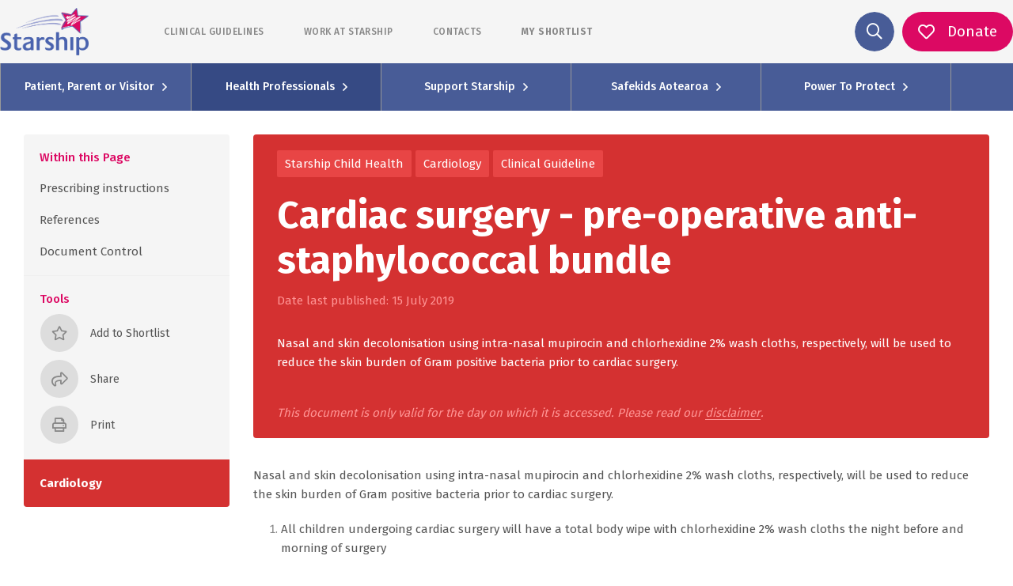

--- FILE ---
content_type: text/html; charset=UTF-8
request_url: https://www.starship.org.nz/guidelines/cardiac-surgery-pre-operative-anti-staphylococcal-bundle/
body_size: 65580
content:
<!DOCTYPE html><html lang="en"><head><meta charSet="utf-8"/><meta http-equiv="x-ua-compatible" content="ie=edge"/><meta name="viewport" content="width=device-width, initial-scale=1.0, maximum-scale=1.0, user-scalable=no"/><link rel="stylesheet" href="/assets/styles/fontawesome/css/all.min.css"/><style data-href="/styles.769854ecdb617c749656.css" id="gatsby-global-css">.image-align-left{float:left;margin:0 40px 0 0}.image-align-right{float:right;margin:0 0 0 40px}.image-align-center{text-align:center;display:block;margin-left:auto;margin-right:auto;margin-bottom:20px}.slick-slider{box-sizing:border-box;-webkit-user-select:none;-moz-user-select:none;-ms-user-select:none;user-select:none;-webkit-touch-callout:none;-khtml-user-select:none;touch-action:pan-y;-webkit-tap-highlight-color:transparent}.slick-list,.slick-slider{position:relative;display:block}.slick-list{overflow:hidden;margin:0;padding:0}.slick-list:focus{outline:none}.slick-list.dragging{cursor:pointer;cursor:hand}.slick-slider .slick-list,.slick-slider .slick-track{transform:translateZ(0)}.slick-track{position:relative;top:0;left:0;display:block;margin-left:auto;margin-right:auto}.slick-track:after,.slick-track:before{display:table;content:""}.slick-track:after{clear:both}.slick-loading .slick-track{visibility:hidden}.slick-slide{display:none;float:left;height:100%;min-height:1px}[dir=rtl] .slick-slide{float:right}.slick-slide img{display:block}.slick-slide.slick-loading img{display:none}.slick-slide.dragging img{pointer-events:none}.slick-initialized .slick-slide{display:block}.slick-loading .slick-slide{visibility:hidden}.slick-vertical .slick-slide{display:block;height:auto;border:1px solid transparent}.slick-arrow.slick-hidden{display:none}.slick-loading .slick-list{background:#fff url([data-uri]) 50% no-repeat}@font-face{font-family:slick;font-weight:400;font-style:normal;src:url([data-uri]);src:url([data-uri]?#iefix) format("embedded-opentype"),url([data-uri]) format("woff"),url([data-uri]) format("truetype"),url([data-uri]) format("svg")}.slick-next,.slick-prev{font-size:0;line-height:0;position:absolute;top:50%;display:block;width:20px;height:20px;padding:0;transform:translateY(-50%);cursor:pointer;border:none}.slick-next,.slick-next:focus,.slick-next:hover,.slick-prev,.slick-prev:focus,.slick-prev:hover{color:transparent;outline:none;background:transparent}.slick-next:focus:before,.slick-next:hover:before,.slick-prev:focus:before,.slick-prev:hover:before{opacity:1}.slick-next.slick-disabled:before,.slick-prev.slick-disabled:before{opacity:.25}.slick-next:before,.slick-prev:before{font-family:slick;font-size:20px;line-height:1;opacity:.75;color:#fff;-webkit-font-smoothing:antialiased;-moz-osx-font-smoothing:grayscale}.slick-prev{left:-25px}[dir=rtl] .slick-prev{right:-25px;left:auto}.slick-prev:before{content:"\2190"}[dir=rtl] .slick-prev:before{content:"\2192"}.slick-next{right:-25px}[dir=rtl] .slick-next{right:auto;left:-25px}.slick-next:before{content:"\2192"}[dir=rtl] .slick-next:before{content:"\2190"}.slick-dotted.slick-slider{margin-bottom:30px}.slick-dots{position:absolute;bottom:-25px;display:block;width:100%;padding:0;margin:0;list-style:none;text-align:center}.slick-dots li{position:relative;display:inline-block;margin:0 5px;padding:0}.slick-dots li,.slick-dots li button{width:20px;height:20px;cursor:pointer}.slick-dots li button{font-size:0;line-height:0;display:block;padding:5px;color:transparent;border:0;outline:none;background:transparent}.slick-dots li button:focus,.slick-dots li button:hover{outline:none}.slick-dots li button:focus:before,.slick-dots li button:hover:before{opacity:1}.slick-dots li button:before{font-family:slick;font-size:6px;line-height:20px;position:absolute;top:0;left:0;width:20px;height:20px;content:"\2022";text-align:center;opacity:.25;color:#000;-webkit-font-smoothing:antialiased;-moz-osx-font-smoothing:grayscale}.slick-dots li.slick-active button:before{opacity:.75;color:#000}

/*!
 * Bootstrap v4.5.3 (https://getbootstrap.com/)
 * Copyright 2011-2020 The Bootstrap Authors
 * Copyright 2011-2020 Twitter, Inc.
 * Licensed under MIT (https://github.com/twbs/bootstrap/blob/main/LICENSE)
 */:root{--blue:#485c97;--indigo:#6610f2;--purple:#6f42c1;--pink:#cd6d93;--red:#ff0018;--orange:#ee8434;--yellow:#ffc107;--green:#2ca282;--teal:#20c997;--cyan:#17a2b8;--white:#fff;--gray:#6c757d;--gray-dark:#343a40;--primary:#485c97;--secondary:#dc0963;--success:#2ca282;--info:#17a2b8;--warning:#ffc107;--danger:#ff0018;--light:#f8f9fa;--dark:#343a40;--breakpoint-xs:0;--breakpoint-sm:576px;--breakpoint-md:768px;--breakpoint-lg:992px;--breakpoint-xl:1200px;--font-family-sans-serif:-apple-system,BlinkMacSystemFont,"Segoe UI",Roboto,"Helvetica Neue",Arial,"Noto Sans",sans-serif,"Apple Color Emoji","Segoe UI Emoji","Segoe UI Symbol","Noto Color Emoji";--font-family-monospace:SFMono-Regular,Menlo,Monaco,Consolas,"Liberation Mono","Courier New",monospace}*,:after,:before{box-sizing:border-box}html{font-family:sans-serif;line-height:1.15;-webkit-text-size-adjust:100%;-webkit-tap-highlight-color:rgba(0,0,0,0)}article,aside,figcaption,figure,footer,header,hgroup,main,nav,section{display:block}body{font-family:-apple-system,BlinkMacSystemFont,Segoe UI,Roboto,Helvetica Neue,Arial,Noto Sans,sans-serif,Apple Color Emoji,Segoe UI Emoji,Segoe UI Symbol,Noto Color Emoji;font-size:1rem;font-weight:400;line-height:1.5;color:#212529;text-align:left;background-color:#fff}[tabindex="-1"]:focus:not(:focus-visible){outline:0!important}hr{box-sizing:content-box;height:0;overflow:visible}h1,h2,h3,h4,h5,h6{margin-top:0;margin-bottom:.5rem}p{margin-top:0;margin-bottom:1rem}abbr[data-original-title],abbr[title]{text-decoration:underline;-webkit-text-decoration:underline dotted;text-decoration:underline dotted;cursor:help;border-bottom:0;-webkit-text-decoration-skip-ink:none;text-decoration-skip-ink:none}address{font-style:normal;line-height:inherit}address,dl,ol,ul{margin-bottom:1rem}dl,ol,ul{margin-top:0}ol ol,ol ul,ul ol,ul ul{margin-bottom:0}dt{font-weight:700}dd{margin-bottom:.5rem;margin-left:0}blockquote{margin:0 0 1rem}b,strong{font-weight:bolder}small{font-size:80%}sub,sup{position:relative;font-size:75%;line-height:0;vertical-align:baseline}sub{bottom:-.25em}sup{top:-.5em}a{text-decoration:none;background-color:transparent}a:hover{color:#2f3c63;text-decoration:underline}a:not([href]):not([class]),a:not([href]):not([class]):hover{color:inherit;text-decoration:none}code,kbd,pre,samp{font-family:SFMono-Regular,Menlo,Monaco,Consolas,Liberation Mono,Courier New,monospace;font-size:1em}pre{margin-top:0;margin-bottom:1rem;overflow:auto;-ms-overflow-style:scrollbar}figure{margin:0 0 1rem}img{border-style:none}img,svg{vertical-align:middle}svg{overflow:hidden}table{border-collapse:collapse}caption{padding-top:.75rem;padding-bottom:.75rem;color:#6c757d;text-align:left;caption-side:bottom}th{text-align:inherit;text-align:-webkit-match-parent}label{display:inline-block;margin-bottom:.5rem}button{border-radius:0}button:focus{outline:1px dotted;outline:5px auto -webkit-focus-ring-color}button,input,optgroup,select,textarea{margin:0;font-family:inherit;font-size:inherit;line-height:inherit}button,input{overflow:visible}button,select{text-transform:none}[role=button]{cursor:pointer}select{word-wrap:normal}[type=button],[type=reset],[type=submit],button{-webkit-appearance:button}[type=button]:not(:disabled),[type=reset]:not(:disabled),[type=submit]:not(:disabled),button:not(:disabled){cursor:pointer}[type=button]::-moz-focus-inner,[type=reset]::-moz-focus-inner,[type=submit]::-moz-focus-inner,button::-moz-focus-inner{padding:0;border-style:none}input[type=checkbox],input[type=radio]{box-sizing:border-box;padding:0}textarea{overflow:auto;resize:vertical}fieldset{min-width:0;padding:0;margin:0;border:0}legend{display:block;width:100%;max-width:100%;padding:0;margin-bottom:.5rem;font-size:1.5rem;line-height:inherit;color:inherit;white-space:normal}progress{vertical-align:baseline}[type=number]::-webkit-inner-spin-button,[type=number]::-webkit-outer-spin-button{height:auto}[type=search]{outline-offset:-2px;-webkit-appearance:none}[type=search]::-webkit-search-decoration{-webkit-appearance:none}::-webkit-file-upload-button{font:inherit;-webkit-appearance:button}output{display:inline-block}summary{display:list-item;cursor:pointer}template{display:none}[hidden]{display:none!important}.h1,.h2,.h3,.h4,.h5,.h6,h1,h2,h3,h4,h5,h6{margin-bottom:.5rem;font-weight:500;line-height:1.2}.h1,h1{font-size:2.5rem}.h2,h2{font-size:2rem}.h3,h3{font-size:1.75rem}.h4,h4{font-size:1.5rem}.h5,h5{font-size:1.25rem}.h6,h6{font-size:1rem}.lead{font-size:1.25rem;font-weight:300}.display-1{font-size:6rem}.display-1,.display-2{font-weight:300;line-height:1.2}.display-2{font-size:5.5rem}.display-3{font-size:4.5rem}.display-3,.display-4{font-weight:300;line-height:1.2}.display-4{font-size:3.5rem}hr{margin-top:1rem;margin-bottom:1rem;border:0;border-top:1px solid rgba(0,0,0,.1)}.small,small{font-size:80%;font-weight:400}.mark,mark{padding:.2em;background-color:#fcf8e3}.list-inline,.list-unstyled{padding-left:0;list-style:none}.list-inline-item{display:inline-block}.list-inline-item:not(:last-child){margin-right:.5rem}.initialism{font-size:90%;text-transform:uppercase}.blockquote{margin-bottom:1rem;font-size:1.25rem}.blockquote-footer{display:block;font-size:80%;color:#6c757d}.blockquote-footer:before{content:"\2014\A0"}.img-fluid,.img-thumbnail{max-width:100%;height:auto}.img-thumbnail{padding:.25rem;background-color:#fff;border:1px solid #dee2e6;border-radius:.25rem}.figure{display:inline-block}.figure-img{margin-bottom:.5rem;line-height:1}.figure-caption{font-size:90%;color:#6c757d}code{font-size:87.5%;color:#cd6d93;word-wrap:break-word}a>code{color:inherit}kbd{padding:.2rem .4rem;font-size:87.5%;color:#fff;background-color:#212529;border-radius:.2rem}kbd kbd{padding:0;font-size:100%;font-weight:700}pre{display:block;font-size:87.5%;color:#212529}pre code{font-size:inherit;color:inherit;word-break:normal}.pre-scrollable{max-height:340px;overflow-y:scroll}.container,.container-fluid,.container-lg,.container-md,.container-sm,.container-xl{width:100%;padding-right:10px;padding-left:10px;margin-right:auto;margin-left:auto}@media (min-width:576px){.container,.container-sm{max-width:540px}}@media (min-width:768px){.container,.container-md,.container-sm{max-width:720px}}@media (min-width:992px){.container,.container-lg,.container-md,.container-sm{max-width:960px}}@media (min-width:1200px){.container,.container-lg,.container-md,.container-sm,.container-xl{max-width:1140px}}.row{display:flex;flex-wrap:wrap;margin-right:-10px;margin-left:-10px}.no-gutters{margin-right:0;margin-left:0}.no-gutters>.col,.no-gutters>[class*=col-]{padding-right:0;padding-left:0}.col,.col-1,.col-2,.col-3,.col-4,.col-5,.col-6,.col-7,.col-8,.col-9,.col-10,.col-11,.col-12,.col-auto,.col-lg,.col-lg-1,.col-lg-2,.col-lg-3,.col-lg-4,.col-lg-5,.col-lg-6,.col-lg-7,.col-lg-8,.col-lg-9,.col-lg-10,.col-lg-11,.col-lg-12,.col-lg-auto,.col-md,.col-md-1,.col-md-2,.col-md-3,.col-md-4,.col-md-5,.col-md-6,.col-md-7,.col-md-8,.col-md-9,.col-md-10,.col-md-11,.col-md-12,.col-md-auto,.col-sm,.col-sm-1,.col-sm-2,.col-sm-3,.col-sm-4,.col-sm-5,.col-sm-6,.col-sm-7,.col-sm-8,.col-sm-9,.col-sm-10,.col-sm-11,.col-sm-12,.col-sm-auto,.col-xl,.col-xl-1,.col-xl-2,.col-xl-3,.col-xl-4,.col-xl-5,.col-xl-6,.col-xl-7,.col-xl-8,.col-xl-9,.col-xl-10,.col-xl-11,.col-xl-12,.col-xl-auto{position:relative;width:100%;padding-right:10px;padding-left:10px}.col{flex-basis:0;flex-grow:1;max-width:100%}.row-cols-1>*{flex:0 0 100%;max-width:100%}.row-cols-2>*{flex:0 0 50%;max-width:50%}.row-cols-3>*{flex:0 0 33.33333%;max-width:33.33333%}.row-cols-4>*{flex:0 0 25%;max-width:25%}.row-cols-5>*{flex:0 0 20%;max-width:20%}.row-cols-6>*{flex:0 0 16.66667%;max-width:16.66667%}.col-auto{flex:0 0 auto;width:auto;max-width:100%}.col-1{flex:0 0 8.33333%;max-width:8.33333%}.col-2{flex:0 0 16.66667%;max-width:16.66667%}.col-3{flex:0 0 25%;max-width:25%}.col-4{flex:0 0 33.33333%;max-width:33.33333%}.col-5{flex:0 0 41.66667%;max-width:41.66667%}.col-6{flex:0 0 50%;max-width:50%}.col-7{flex:0 0 58.33333%;max-width:58.33333%}.col-8{flex:0 0 66.66667%;max-width:66.66667%}.col-9{flex:0 0 75%;max-width:75%}.col-10{flex:0 0 83.33333%;max-width:83.33333%}.col-11{flex:0 0 91.66667%;max-width:91.66667%}.col-12{flex:0 0 100%;max-width:100%}.order-first{order:-1}.order-last{order:13}.order-0{order:0}.order-1{order:1}.order-2{order:2}.order-3{order:3}.order-4{order:4}.order-5{order:5}.order-6{order:6}.order-7{order:7}.order-8{order:8}.order-9{order:9}.order-10{order:10}.order-11{order:11}.order-12{order:12}.offset-1{margin-left:8.33333%}.offset-2{margin-left:16.66667%}.offset-3{margin-left:25%}.offset-4{margin-left:33.33333%}.offset-5{margin-left:41.66667%}.offset-6{margin-left:50%}.offset-7{margin-left:58.33333%}.offset-8{margin-left:66.66667%}.offset-9{margin-left:75%}.offset-10{margin-left:83.33333%}.offset-11{margin-left:91.66667%}@media (min-width:576px){.col-sm{flex-basis:0;flex-grow:1;max-width:100%}.row-cols-sm-1>*{flex:0 0 100%;max-width:100%}.row-cols-sm-2>*{flex:0 0 50%;max-width:50%}.row-cols-sm-3>*{flex:0 0 33.33333%;max-width:33.33333%}.row-cols-sm-4>*{flex:0 0 25%;max-width:25%}.row-cols-sm-5>*{flex:0 0 20%;max-width:20%}.row-cols-sm-6>*{flex:0 0 16.66667%;max-width:16.66667%}.col-sm-auto{flex:0 0 auto;width:auto;max-width:100%}.col-sm-1{flex:0 0 8.33333%;max-width:8.33333%}.col-sm-2{flex:0 0 16.66667%;max-width:16.66667%}.col-sm-3{flex:0 0 25%;max-width:25%}.col-sm-4{flex:0 0 33.33333%;max-width:33.33333%}.col-sm-5{flex:0 0 41.66667%;max-width:41.66667%}.col-sm-6{flex:0 0 50%;max-width:50%}.col-sm-7{flex:0 0 58.33333%;max-width:58.33333%}.col-sm-8{flex:0 0 66.66667%;max-width:66.66667%}.col-sm-9{flex:0 0 75%;max-width:75%}.col-sm-10{flex:0 0 83.33333%;max-width:83.33333%}.col-sm-11{flex:0 0 91.66667%;max-width:91.66667%}.col-sm-12{flex:0 0 100%;max-width:100%}.order-sm-first{order:-1}.order-sm-last{order:13}.order-sm-0{order:0}.order-sm-1{order:1}.order-sm-2{order:2}.order-sm-3{order:3}.order-sm-4{order:4}.order-sm-5{order:5}.order-sm-6{order:6}.order-sm-7{order:7}.order-sm-8{order:8}.order-sm-9{order:9}.order-sm-10{order:10}.order-sm-11{order:11}.order-sm-12{order:12}.offset-sm-0{margin-left:0}.offset-sm-1{margin-left:8.33333%}.offset-sm-2{margin-left:16.66667%}.offset-sm-3{margin-left:25%}.offset-sm-4{margin-left:33.33333%}.offset-sm-5{margin-left:41.66667%}.offset-sm-6{margin-left:50%}.offset-sm-7{margin-left:58.33333%}.offset-sm-8{margin-left:66.66667%}.offset-sm-9{margin-left:75%}.offset-sm-10{margin-left:83.33333%}.offset-sm-11{margin-left:91.66667%}}@media (min-width:768px){.col-md{flex-basis:0;flex-grow:1;max-width:100%}.row-cols-md-1>*{flex:0 0 100%;max-width:100%}.row-cols-md-2>*{flex:0 0 50%;max-width:50%}.row-cols-md-3>*{flex:0 0 33.33333%;max-width:33.33333%}.row-cols-md-4>*{flex:0 0 25%;max-width:25%}.row-cols-md-5>*{flex:0 0 20%;max-width:20%}.row-cols-md-6>*{flex:0 0 16.66667%;max-width:16.66667%}.col-md-auto{flex:0 0 auto;width:auto;max-width:100%}.col-md-1{flex:0 0 8.33333%;max-width:8.33333%}.col-md-2{flex:0 0 16.66667%;max-width:16.66667%}.col-md-3{flex:0 0 25%;max-width:25%}.col-md-4{flex:0 0 33.33333%;max-width:33.33333%}.col-md-5{flex:0 0 41.66667%;max-width:41.66667%}.col-md-6{flex:0 0 50%;max-width:50%}.col-md-7{flex:0 0 58.33333%;max-width:58.33333%}.col-md-8{flex:0 0 66.66667%;max-width:66.66667%}.col-md-9{flex:0 0 75%;max-width:75%}.col-md-10{flex:0 0 83.33333%;max-width:83.33333%}.col-md-11{flex:0 0 91.66667%;max-width:91.66667%}.col-md-12{flex:0 0 100%;max-width:100%}.order-md-first{order:-1}.order-md-last{order:13}.order-md-0{order:0}.order-md-1{order:1}.order-md-2{order:2}.order-md-3{order:3}.order-md-4{order:4}.order-md-5{order:5}.order-md-6{order:6}.order-md-7{order:7}.order-md-8{order:8}.order-md-9{order:9}.order-md-10{order:10}.order-md-11{order:11}.order-md-12{order:12}.offset-md-0{margin-left:0}.offset-md-1{margin-left:8.33333%}.offset-md-2{margin-left:16.66667%}.offset-md-3{margin-left:25%}.offset-md-4{margin-left:33.33333%}.offset-md-5{margin-left:41.66667%}.offset-md-6{margin-left:50%}.offset-md-7{margin-left:58.33333%}.offset-md-8{margin-left:66.66667%}.offset-md-9{margin-left:75%}.offset-md-10{margin-left:83.33333%}.offset-md-11{margin-left:91.66667%}}@media (min-width:992px){.col-lg{flex-basis:0;flex-grow:1;max-width:100%}.row-cols-lg-1>*{flex:0 0 100%;max-width:100%}.row-cols-lg-2>*{flex:0 0 50%;max-width:50%}.row-cols-lg-3>*{flex:0 0 33.33333%;max-width:33.33333%}.row-cols-lg-4>*{flex:0 0 25%;max-width:25%}.row-cols-lg-5>*{flex:0 0 20%;max-width:20%}.row-cols-lg-6>*{flex:0 0 16.66667%;max-width:16.66667%}.col-lg-auto{flex:0 0 auto;width:auto;max-width:100%}.col-lg-1{flex:0 0 8.33333%;max-width:8.33333%}.col-lg-2{flex:0 0 16.66667%;max-width:16.66667%}.col-lg-3{flex:0 0 25%;max-width:25%}.col-lg-4{flex:0 0 33.33333%;max-width:33.33333%}.col-lg-5{flex:0 0 41.66667%;max-width:41.66667%}.col-lg-6{flex:0 0 50%;max-width:50%}.col-lg-7{flex:0 0 58.33333%;max-width:58.33333%}.col-lg-8{flex:0 0 66.66667%;max-width:66.66667%}.col-lg-9{flex:0 0 75%;max-width:75%}.col-lg-10{flex:0 0 83.33333%;max-width:83.33333%}.col-lg-11{flex:0 0 91.66667%;max-width:91.66667%}.col-lg-12{flex:0 0 100%;max-width:100%}.order-lg-first{order:-1}.order-lg-last{order:13}.order-lg-0{order:0}.order-lg-1{order:1}.order-lg-2{order:2}.order-lg-3{order:3}.order-lg-4{order:4}.order-lg-5{order:5}.order-lg-6{order:6}.order-lg-7{order:7}.order-lg-8{order:8}.order-lg-9{order:9}.order-lg-10{order:10}.order-lg-11{order:11}.order-lg-12{order:12}.offset-lg-0{margin-left:0}.offset-lg-1{margin-left:8.33333%}.offset-lg-2{margin-left:16.66667%}.offset-lg-3{margin-left:25%}.offset-lg-4{margin-left:33.33333%}.offset-lg-5{margin-left:41.66667%}.offset-lg-6{margin-left:50%}.offset-lg-7{margin-left:58.33333%}.offset-lg-8{margin-left:66.66667%}.offset-lg-9{margin-left:75%}.offset-lg-10{margin-left:83.33333%}.offset-lg-11{margin-left:91.66667%}}@media (min-width:1200px){.col-xl{flex-basis:0;flex-grow:1;max-width:100%}.row-cols-xl-1>*{flex:0 0 100%;max-width:100%}.row-cols-xl-2>*{flex:0 0 50%;max-width:50%}.row-cols-xl-3>*{flex:0 0 33.33333%;max-width:33.33333%}.row-cols-xl-4>*{flex:0 0 25%;max-width:25%}.row-cols-xl-5>*{flex:0 0 20%;max-width:20%}.row-cols-xl-6>*{flex:0 0 16.66667%;max-width:16.66667%}.col-xl-auto{flex:0 0 auto;width:auto;max-width:100%}.col-xl-1{flex:0 0 8.33333%;max-width:8.33333%}.col-xl-2{flex:0 0 16.66667%;max-width:16.66667%}.col-xl-3{flex:0 0 25%;max-width:25%}.col-xl-4{flex:0 0 33.33333%;max-width:33.33333%}.col-xl-5{flex:0 0 41.66667%;max-width:41.66667%}.col-xl-6{flex:0 0 50%;max-width:50%}.col-xl-7{flex:0 0 58.33333%;max-width:58.33333%}.col-xl-8{flex:0 0 66.66667%;max-width:66.66667%}.col-xl-9{flex:0 0 75%;max-width:75%}.col-xl-10{flex:0 0 83.33333%;max-width:83.33333%}.col-xl-11{flex:0 0 91.66667%;max-width:91.66667%}.col-xl-12{flex:0 0 100%;max-width:100%}.order-xl-first{order:-1}.order-xl-last{order:13}.order-xl-0{order:0}.order-xl-1{order:1}.order-xl-2{order:2}.order-xl-3{order:3}.order-xl-4{order:4}.order-xl-5{order:5}.order-xl-6{order:6}.order-xl-7{order:7}.order-xl-8{order:8}.order-xl-9{order:9}.order-xl-10{order:10}.order-xl-11{order:11}.order-xl-12{order:12}.offset-xl-0{margin-left:0}.offset-xl-1{margin-left:8.33333%}.offset-xl-2{margin-left:16.66667%}.offset-xl-3{margin-left:25%}.offset-xl-4{margin-left:33.33333%}.offset-xl-5{margin-left:41.66667%}.offset-xl-6{margin-left:50%}.offset-xl-7{margin-left:58.33333%}.offset-xl-8{margin-left:66.66667%}.offset-xl-9{margin-left:75%}.offset-xl-10{margin-left:83.33333%}.offset-xl-11{margin-left:91.66667%}}.table{width:100%;margin-bottom:1rem;color:#212529}.table td,.table th{padding:.75rem;vertical-align:top;border-top:1px solid #dee2e6}.table thead th{vertical-align:bottom;border-bottom:2px solid #dee2e6}.table tbody+tbody{border-top:2px solid #dee2e6}.table-sm td,.table-sm th{padding:.3rem}.table-bordered,.table-bordered td,.table-bordered th{border:1px solid #dee2e6}.table-bordered thead td,.table-bordered thead th{border-bottom-width:2px}.table-borderless tbody+tbody,.table-borderless td,.table-borderless th,.table-borderless thead th{border:0}.table-striped tbody tr:nth-of-type(odd){background-color:rgba(0,0,0,.05)}.table-hover tbody tr:hover{color:#212529;background-color:rgba(0,0,0,.075)}.table-primary,.table-primary>td,.table-primary>th{background-color:#ccd1e2}.table-primary tbody+tbody,.table-primary td,.table-primary th,.table-primary thead th{border-color:#a0aac9}.table-hover .table-primary:hover,.table-hover .table-primary:hover>td,.table-hover .table-primary:hover>th{background-color:#bcc2d9}.table-secondary,.table-secondary>td,.table-secondary>th{background-color:#f5bad3}.table-secondary tbody+tbody,.table-secondary td,.table-secondary th,.table-secondary thead th{border-color:#ed7fae}.table-hover .table-secondary:hover,.table-hover .table-secondary:hover>td,.table-hover .table-secondary:hover>th{background-color:#f2a4c5}.table-success,.table-success>td,.table-success>th{background-color:#c4e5dc}.table-success tbody+tbody,.table-success td,.table-success th,.table-success thead th{border-color:#91cfbe}.table-hover .table-success:hover,.table-hover .table-success:hover>td,.table-hover .table-success:hover>th{background-color:#b2ddd2}.table-info,.table-info>td,.table-info>th{background-color:#bee5eb}.table-info tbody+tbody,.table-info td,.table-info th,.table-info thead th{border-color:#86cfda}.table-hover .table-info:hover,.table-hover .table-info:hover>td,.table-hover .table-info:hover>th{background-color:#abdde5}.table-warning,.table-warning>td,.table-warning>th{background-color:#ffeeba}.table-warning tbody+tbody,.table-warning td,.table-warning th,.table-warning thead th{border-color:#ffdf7e}.table-hover .table-warning:hover,.table-hover .table-warning:hover>td,.table-hover .table-warning:hover>th{background-color:#ffe8a1}.table-danger,.table-danger>td,.table-danger>th{background-color:#ffb8be}.table-danger tbody+tbody,.table-danger td,.table-danger th,.table-danger thead th{border-color:#ff7a87}.table-hover .table-danger:hover,.table-hover .table-danger:hover>td,.table-hover .table-danger:hover>th{background-color:#ff9fa7}.table-light,.table-light>td,.table-light>th{background-color:#fdfdfe}.table-light tbody+tbody,.table-light td,.table-light th,.table-light thead th{border-color:#fbfcfc}.table-hover .table-light:hover,.table-hover .table-light:hover>td,.table-hover .table-light:hover>th{background-color:#ececf6}.table-dark,.table-dark>td,.table-dark>th{background-color:#c6c8ca}.table-dark tbody+tbody,.table-dark td,.table-dark th,.table-dark thead th{border-color:#95999c}.table-hover .table-dark:hover,.table-hover .table-dark:hover>td,.table-hover .table-dark:hover>th{background-color:#b9bbbe}.table-active,.table-active>td,.table-active>th,.table-hover .table-active:hover,.table-hover .table-active:hover>td,.table-hover .table-active:hover>th{background-color:rgba(0,0,0,.075)}.table .thead-dark th{color:#fff;background-color:#343a40;border-color:#454d55}.table .thead-light th{color:#495057;background-color:#e9ecef;border-color:#dee2e6}.table-dark{color:#fff;background-color:#343a40}.table-dark td,.table-dark th,.table-dark thead th{border-color:#454d55}.table-dark.table-bordered{border:0}.table-dark.table-striped tbody tr:nth-of-type(odd){background-color:hsla(0,0%,100%,.05)}.table-dark.table-hover tbody tr:hover{color:#fff;background-color:hsla(0,0%,100%,.075)}@media (max-width:575.98px){.table-responsive-sm{display:block;width:100%;overflow-x:auto;-webkit-overflow-scrolling:touch}.table-responsive-sm>.table-bordered{border:0}}@media (max-width:767.98px){.table-responsive-md{display:block;width:100%;overflow-x:auto;-webkit-overflow-scrolling:touch}.table-responsive-md>.table-bordered{border:0}}@media (max-width:991.98px){.table-responsive-lg{display:block;width:100%;overflow-x:auto;-webkit-overflow-scrolling:touch}.table-responsive-lg>.table-bordered{border:0}}@media (max-width:1199.98px){.table-responsive-xl{display:block;width:100%;overflow-x:auto;-webkit-overflow-scrolling:touch}.table-responsive-xl>.table-bordered{border:0}}.table-responsive{display:block;width:100%;overflow-x:auto;-webkit-overflow-scrolling:touch}.table-responsive>.table-bordered{border:0}.calculator-page .main input:not([type=reset]):not([type=button]):not([type=checkbox]):not([type=radio]),.calculator-page .main output,.calculator-page main input:not([type=reset]):not([type=button]):not([type=checkbox]):not([type=radio]),.calculator-page main output,.form-control{display:block;width:100%;height:calc(1.5em + .75rem + 2px);padding:.375rem .75rem;font-size:1rem;font-weight:400;line-height:1.5;color:#495057;background-color:#fff;background-clip:padding-box;border:1px solid #ccc;border-radius:2px;transition:border-color .15s ease-in-out,box-shadow .15s ease-in-out}@media (prefers-reduced-motion:reduce){.calculator-page .main input:not([type=reset]):not([type=button]):not([type=checkbox]):not([type=radio]),.calculator-page .main output,.calculator-page main input:not([type=reset]):not([type=button]):not([type=checkbox]):not([type=radio]),.calculator-page main output,.form-control{transition:none}}.calculator-page .main input:not([type=radio]):not([type=checkbox]):not([type=button]):not([type=reset])::-ms-expand,.calculator-page .main output::-ms-expand,.calculator-page main input:not([type=radio]):not([type=checkbox]):not([type=button]):not([type=reset])::-ms-expand,.calculator-page main output::-ms-expand,.form-control::-ms-expand{background-color:transparent;border:0}.calculator-page .main input:-moz-focusring:not([type=reset]):not([type=button]):not([type=checkbox]):not([type=radio]),.calculator-page .main output:-moz-focusring,.calculator-page main input:-moz-focusring:not([type=reset]):not([type=button]):not([type=checkbox]):not([type=radio]),.calculator-page main output:-moz-focusring,.form-control:-moz-focusring{color:transparent;text-shadow:0 0 0 #495057}.calculator-page .main input:focus:not([type=reset]):not([type=button]):not([type=checkbox]):not([type=radio]),.calculator-page .main output:focus,.calculator-page main input:focus:not([type=reset]):not([type=button]):not([type=checkbox]):not([type=radio]),.calculator-page main output:focus,.form-control:focus{color:#495057;background-color:#fff;border-color:#93a1cc;outline:0;box-shadow:0 0 0 .2rem rgba(72,92,151,.25)}.calculator-page .main input:not([type=radio]):not([type=checkbox]):not([type=button]):not([type=reset])::-moz-placeholder,.calculator-page .main output::-moz-placeholder,.calculator-page main input:not([type=radio]):not([type=checkbox]):not([type=button]):not([type=reset])::-moz-placeholder,.calculator-page main output::-moz-placeholder,.form-control::-moz-placeholder{color:#a5a5a5;opacity:1}.calculator-page .main input:not([type=radio]):not([type=checkbox]):not([type=button]):not([type=reset]):-ms-input-placeholder,.calculator-page .main output:-ms-input-placeholder,.calculator-page main input:not([type=radio]):not([type=checkbox]):not([type=button]):not([type=reset]):-ms-input-placeholder,.calculator-page main output:-ms-input-placeholder,.form-control:-ms-input-placeholder{color:#a5a5a5;opacity:1}.calculator-page .main input:not([type=radio]):not([type=checkbox]):not([type=button]):not([type=reset])::placeholder,.calculator-page .main output::placeholder,.calculator-page main input:not([type=radio]):not([type=checkbox]):not([type=button]):not([type=reset])::placeholder,.calculator-page main output::placeholder,.form-control::placeholder{color:#a5a5a5;opacity:1}.calculator-page .main input:disabled:not([type=reset]):not([type=button]):not([type=checkbox]):not([type=radio]),.calculator-page .main input[readonly]:not([type=reset]):not([type=button]):not([type=checkbox]):not([type=radio]),.calculator-page .main output:disabled,.calculator-page .main output[readonly],.calculator-page main input:disabled:not([type=reset]):not([type=button]):not([type=checkbox]):not([type=radio]),.calculator-page main input[readonly]:not([type=reset]):not([type=button]):not([type=checkbox]):not([type=radio]),.calculator-page main output:disabled,.calculator-page main output[readonly],.form-control:disabled,.form-control[readonly]{background-color:#e9ecef;opacity:1}.calculator-page .main input[type=date]:not([type=reset]):not([type=button]):not([type=checkbox]):not([type=radio]),.calculator-page .main input[type=datetime-local]:not([type=reset]):not([type=button]):not([type=checkbox]):not([type=radio]),.calculator-page .main input[type=month]:not([type=reset]):not([type=button]):not([type=checkbox]):not([type=radio]),.calculator-page .main input[type=time]:not([type=reset]):not([type=button]):not([type=checkbox]):not([type=radio]),.calculator-page main input[type=date]:not([type=reset]):not([type=button]):not([type=checkbox]):not([type=radio]),.calculator-page main input[type=datetime-local]:not([type=reset]):not([type=button]):not([type=checkbox]):not([type=radio]),.calculator-page main input[type=month]:not([type=reset]):not([type=button]):not([type=checkbox]):not([type=radio]),.calculator-page main input[type=time]:not([type=reset]):not([type=button]):not([type=checkbox]):not([type=radio]),input[type=date].form-control,input[type=datetime-local].form-control,input[type=month].form-control,input[type=time].form-control{-webkit-appearance:none;-moz-appearance:none;appearance:none}select.form-control:focus::-ms-value{color:#495057;background-color:#fff}.form-control-file,.form-control-range{display:block;width:100%}.col-form-label{padding-top:calc(.375rem + 1px);padding-bottom:calc(.375rem + 1px);margin-bottom:0;font-size:inherit;line-height:1.5}.col-form-label-lg{padding-top:calc(.5rem + 1px);padding-bottom:calc(.5rem + 1px);font-size:1.25rem;line-height:1.5}.col-form-label-sm{padding-top:calc(.25rem + 1px);padding-bottom:calc(.25rem + 1px);font-size:.875rem;line-height:1.5}.form-control-plaintext{display:block;width:100%;padding:.375rem 0;margin-bottom:0;font-size:1rem;line-height:1.5;color:#212529;background-color:transparent;border:solid transparent;border-width:1px 0}.form-control-plaintext.form-control-lg,.form-control-plaintext.form-control-sm{padding-right:0;padding-left:0}.form-control-sm{height:calc(1.5em + .5rem + 2px);padding:.25rem .5rem;font-size:.875rem;line-height:1.5;border-radius:.2rem}.form-control-lg{height:calc(1.5em + 1rem + 2px);padding:.5rem 1rem;font-size:1.25rem;line-height:1.5;border-radius:.3rem}select.form-control[multiple],select.form-control[size],textarea.form-control{height:auto}.form-group{margin-bottom:1rem}.form-text{display:block;margin-top:.25rem}.form-row{display:flex;flex-wrap:wrap;margin-right:-7.5px;margin-left:-7.5px}.form-row>.col,.form-row>[class*=col-]{padding-right:7.5px;padding-left:7.5px}.form-check{position:relative;display:block;padding-left:1.25rem}.form-check-input{position:absolute;margin-top:.3rem;margin-left:-1.25rem}.form-check-input:disabled~.form-check-label,.form-check-input[disabled]~.form-check-label{color:#6c757d}.form-check-label{margin-bottom:0}.form-check-inline{display:inline-flex;align-items:center;padding-left:0;margin-right:.75rem}.form-check-inline .form-check-input{position:static;margin-top:0;margin-right:.3125rem;margin-left:0}.valid-feedback{display:none;width:100%;margin-top:.25rem;font-size:80%;color:#2ca282}.valid-tooltip{position:absolute;top:100%;left:0;z-index:5;display:none;max-width:100%;padding:.25rem .5rem;margin-top:.1rem;font-size:.875rem;line-height:1.5;color:#fff;background-color:rgba(44,162,130,.9);border-radius:.25rem}.is-valid~.valid-feedback,.is-valid~.valid-tooltip,.was-validated :valid~.valid-feedback,.was-validated :valid~.valid-tooltip{display:block}.calculator-page .main .was-validated input:valid:not([type=reset]):not([type=button]):not([type=checkbox]):not([type=radio]),.calculator-page .main .was-validated output:valid,.calculator-page .main input.is-valid:not([type=reset]):not([type=button]):not([type=checkbox]):not([type=radio]),.calculator-page .main output.is-valid,.calculator-page main .was-validated input:valid:not([type=reset]):not([type=button]):not([type=checkbox]):not([type=radio]),.calculator-page main .was-validated output:valid,.calculator-page main input.is-valid:not([type=reset]):not([type=button]):not([type=checkbox]):not([type=radio]),.calculator-page main output.is-valid,.form-control.is-valid,.was-validated .calculator-page .main input:valid:not([type=reset]):not([type=button]):not([type=checkbox]):not([type=radio]),.was-validated .calculator-page .main output:valid,.was-validated .calculator-page main input:valid:not([type=reset]):not([type=button]):not([type=checkbox]):not([type=radio]),.was-validated .calculator-page main output:valid,.was-validated .form-control:valid{border-color:#2ca282;padding-right:calc(1.5em + .75rem);background-image:url("data:image/svg+xml;charset=utf-8,%3Csvg xmlns='http://www.w3.org/2000/svg' width='8' height='8' viewBox='0 0 8 8'%3E%3Cpath fill='%232ca282' d='M2.3 6.73L.6 4.53c-.4-1.04.46-1.4 1.1-.8l1.1 1.4 3.4-3.8c.6-.63 1.6-.27 1.2.7l-4 4.6c-.43.5-.8.4-1.1.1z'/%3E%3C/svg%3E");background-repeat:no-repeat;background-position:right calc(.375em + .1875rem) center;background-size:calc(.75em + .375rem) calc(.75em + .375rem)}.calculator-page .main .was-validated input:valid:focus:not([type=reset]):not([type=button]):not([type=checkbox]):not([type=radio]),.calculator-page .main .was-validated output:valid:focus,.calculator-page .main input.is-valid:focus:not([type=reset]):not([type=button]):not([type=checkbox]):not([type=radio]),.calculator-page .main output.is-valid:focus,.calculator-page main .was-validated input:valid:focus:not([type=reset]):not([type=button]):not([type=checkbox]):not([type=radio]),.calculator-page main .was-validated output:valid:focus,.calculator-page main input.is-valid:focus:not([type=reset]):not([type=button]):not([type=checkbox]):not([type=radio]),.calculator-page main output.is-valid:focus,.form-control.is-valid:focus,.was-validated .calculator-page .main input:valid:focus:not([type=reset]):not([type=button]):not([type=checkbox]):not([type=radio]),.was-validated .calculator-page .main output:valid:focus,.was-validated .calculator-page main input:valid:focus:not([type=reset]):not([type=button]):not([type=checkbox]):not([type=radio]),.was-validated .calculator-page main output:valid:focus,.was-validated .form-control:valid:focus{border-color:#2ca282;box-shadow:0 0 0 .2rem rgba(44,162,130,.25)}.was-validated textarea.form-control:valid,textarea.form-control.is-valid{padding-right:calc(1.5em + .75rem);background-position:top calc(.375em + .1875rem) right calc(.375em + .1875rem)}.calculator-page .main .was-validated select:valid,.calculator-page .main select.is-valid,.calculator-page main .was-validated select:valid,.calculator-page main select.is-valid,.custom-select.is-valid,.was-validated .calculator-page .main select:valid,.was-validated .calculator-page main select:valid,.was-validated .custom-select:valid{border-color:#2ca282;padding-right:calc(.75em + 2.3125rem);background:url("data:image/svg+xml;charset=utf-8,%3Csvg xmlns='http://www.w3.org/2000/svg' width='4' height='5' viewBox='0 0 4 5'%3E%3Cpath fill='%23343a40' d='M2 0L0 2h4zm0 5L0 3h4z'/%3E%3C/svg%3E") no-repeat right .75rem center/8px 10px,url("data:image/svg+xml;charset=utf-8,%3Csvg xmlns='http://www.w3.org/2000/svg' width='8' height='8' viewBox='0 0 8 8'%3E%3Cpath fill='%232ca282' d='M2.3 6.73L.6 4.53c-.4-1.04.46-1.4 1.1-.8l1.1 1.4 3.4-3.8c.6-.63 1.6-.27 1.2.7l-4 4.6c-.43.5-.8.4-1.1.1z'/%3E%3C/svg%3E") #fff no-repeat center right 1.75rem/calc(.75em + .375rem) calc(.75em + .375rem)}.calculator-page .main .was-validated select:valid:focus,.calculator-page .main select.is-valid:focus,.calculator-page main .was-validated select:valid:focus,.calculator-page main select.is-valid:focus,.custom-select.is-valid:focus,.was-validated .calculator-page .main select:valid:focus,.was-validated .calculator-page main select:valid:focus,.was-validated .custom-select:valid:focus{border-color:#2ca282;box-shadow:0 0 0 .2rem rgba(44,162,130,.25)}.form-check-input.is-valid~.form-check-label,.was-validated .form-check-input:valid~.form-check-label{color:#2ca282}.form-check-input.is-valid~.valid-feedback,.form-check-input.is-valid~.valid-tooltip,.was-validated .form-check-input:valid~.valid-feedback,.was-validated .form-check-input:valid~.valid-tooltip{display:block}.custom-control-input.is-valid~.custom-control-label,.was-validated .custom-control-input:valid~.custom-control-label{color:#2ca282}.custom-control-input.is-valid~.custom-control-label:before,.was-validated .custom-control-input:valid~.custom-control-label:before{border-color:#2ca282}.custom-control-input.is-valid:checked~.custom-control-label:before,.was-validated .custom-control-input:valid:checked~.custom-control-label:before{border-color:#38c9a2;background-color:#38c9a2}.custom-control-input.is-valid:focus~.custom-control-label:before,.was-validated .custom-control-input:valid:focus~.custom-control-label:before{box-shadow:0 0 0 .2rem rgba(44,162,130,.25)}.custom-control-input.is-valid:focus:not(:checked)~.custom-control-label:before,.custom-file-input.is-valid~.custom-file-label,.was-validated .custom-control-input:valid:focus:not(:checked)~.custom-control-label:before,.was-validated .custom-file-input:valid~.custom-file-label{border-color:#2ca282}.custom-file-input.is-valid:focus~.custom-file-label,.was-validated .custom-file-input:valid:focus~.custom-file-label{border-color:#2ca282;box-shadow:0 0 0 .2rem rgba(44,162,130,.25)}.invalid-feedback{display:none;width:100%;margin-top:.25rem;font-size:80%;color:#ff0018}.invalid-tooltip{position:absolute;top:100%;left:0;z-index:5;display:none;max-width:100%;padding:.25rem .5rem;margin-top:.1rem;font-size:.875rem;line-height:1.5;color:#fff;background-color:rgba(255,0,24,.9);border-radius:.25rem}.is-invalid~.invalid-feedback,.is-invalid~.invalid-tooltip,.was-validated :invalid~.invalid-feedback,.was-validated :invalid~.invalid-tooltip{display:block}.calculator-page .main .was-validated input:invalid:not([type=reset]):not([type=button]):not([type=checkbox]):not([type=radio]),.calculator-page .main .was-validated output:invalid,.calculator-page .main input.is-invalid:not([type=reset]):not([type=button]):not([type=checkbox]):not([type=radio]),.calculator-page .main output.is-invalid,.calculator-page main .was-validated input:invalid:not([type=reset]):not([type=button]):not([type=checkbox]):not([type=radio]),.calculator-page main .was-validated output:invalid,.calculator-page main input.is-invalid:not([type=reset]):not([type=button]):not([type=checkbox]):not([type=radio]),.calculator-page main output.is-invalid,.form-control.is-invalid,.was-validated .calculator-page .main input:invalid:not([type=reset]):not([type=button]):not([type=checkbox]):not([type=radio]),.was-validated .calculator-page .main output:invalid,.was-validated .calculator-page main input:invalid:not([type=reset]):not([type=button]):not([type=checkbox]):not([type=radio]),.was-validated .calculator-page main output:invalid,.was-validated .form-control:invalid{border-color:#ff0018;padding-right:calc(1.5em + .75rem);background-image:url("data:image/svg+xml;charset=utf-8,%3Csvg xmlns='http://www.w3.org/2000/svg' width='12' height='12' fill='none' stroke='%23ff0018' viewBox='0 0 12 12'%3E%3Ccircle cx='6' cy='6' r='4.5'/%3E%3Cpath stroke-linejoin='round' d='M5.8 3.6h.4L6 6.5z'/%3E%3Ccircle cx='6' cy='8.2' r='.6' fill='%23ff0018' stroke='none'/%3E%3C/svg%3E");background-repeat:no-repeat;background-position:right calc(.375em + .1875rem) center;background-size:calc(.75em + .375rem) calc(.75em + .375rem)}.calculator-page .main .was-validated input:invalid:focus:not([type=reset]):not([type=button]):not([type=checkbox]):not([type=radio]),.calculator-page .main .was-validated output:invalid:focus,.calculator-page .main input.is-invalid:focus:not([type=reset]):not([type=button]):not([type=checkbox]):not([type=radio]),.calculator-page .main output.is-invalid:focus,.calculator-page main .was-validated input:invalid:focus:not([type=reset]):not([type=button]):not([type=checkbox]):not([type=radio]),.calculator-page main .was-validated output:invalid:focus,.calculator-page main input.is-invalid:focus:not([type=reset]):not([type=button]):not([type=checkbox]):not([type=radio]),.calculator-page main output.is-invalid:focus,.form-control.is-invalid:focus,.was-validated .calculator-page .main input:invalid:focus:not([type=reset]):not([type=button]):not([type=checkbox]):not([type=radio]),.was-validated .calculator-page .main output:invalid:focus,.was-validated .calculator-page main input:invalid:focus:not([type=reset]):not([type=button]):not([type=checkbox]):not([type=radio]),.was-validated .calculator-page main output:invalid:focus,.was-validated .form-control:invalid:focus{border-color:#ff0018;box-shadow:0 0 0 .2rem rgba(255,0,24,.25)}.was-validated textarea.form-control:invalid,textarea.form-control.is-invalid{padding-right:calc(1.5em + .75rem);background-position:top calc(.375em + .1875rem) right calc(.375em + .1875rem)}.calculator-page .main .was-validated select:invalid,.calculator-page .main select.is-invalid,.calculator-page main .was-validated select:invalid,.calculator-page main select.is-invalid,.custom-select.is-invalid,.was-validated .calculator-page .main select:invalid,.was-validated .calculator-page main select:invalid,.was-validated .custom-select:invalid{border-color:#ff0018;padding-right:calc(.75em + 2.3125rem);background:url("data:image/svg+xml;charset=utf-8,%3Csvg xmlns='http://www.w3.org/2000/svg' width='4' height='5' viewBox='0 0 4 5'%3E%3Cpath fill='%23343a40' d='M2 0L0 2h4zm0 5L0 3h4z'/%3E%3C/svg%3E") no-repeat right .75rem center/8px 10px,url("data:image/svg+xml;charset=utf-8,%3Csvg xmlns='http://www.w3.org/2000/svg' width='12' height='12' fill='none' stroke='%23ff0018' viewBox='0 0 12 12'%3E%3Ccircle cx='6' cy='6' r='4.5'/%3E%3Cpath stroke-linejoin='round' d='M5.8 3.6h.4L6 6.5z'/%3E%3Ccircle cx='6' cy='8.2' r='.6' fill='%23ff0018' stroke='none'/%3E%3C/svg%3E") #fff no-repeat center right 1.75rem/calc(.75em + .375rem) calc(.75em + .375rem)}.calculator-page .main .was-validated select:invalid:focus,.calculator-page .main select.is-invalid:focus,.calculator-page main .was-validated select:invalid:focus,.calculator-page main select.is-invalid:focus,.custom-select.is-invalid:focus,.was-validated .calculator-page .main select:invalid:focus,.was-validated .calculator-page main select:invalid:focus,.was-validated .custom-select:invalid:focus{border-color:#ff0018;box-shadow:0 0 0 .2rem rgba(255,0,24,.25)}.form-check-input.is-invalid~.form-check-label,.was-validated .form-check-input:invalid~.form-check-label{color:#ff0018}.form-check-input.is-invalid~.invalid-feedback,.form-check-input.is-invalid~.invalid-tooltip,.was-validated .form-check-input:invalid~.invalid-feedback,.was-validated .form-check-input:invalid~.invalid-tooltip{display:block}.custom-control-input.is-invalid~.custom-control-label,.was-validated .custom-control-input:invalid~.custom-control-label{color:#ff0018}.custom-control-input.is-invalid~.custom-control-label:before,.was-validated .custom-control-input:invalid~.custom-control-label:before{border-color:#ff0018}.custom-control-input.is-invalid:checked~.custom-control-label:before,.was-validated .custom-control-input:invalid:checked~.custom-control-label:before{border-color:#ff3346;background-color:#ff3346}.custom-control-input.is-invalid:focus~.custom-control-label:before,.was-validated .custom-control-input:invalid:focus~.custom-control-label:before{box-shadow:0 0 0 .2rem rgba(255,0,24,.25)}.custom-control-input.is-invalid:focus:not(:checked)~.custom-control-label:before,.custom-file-input.is-invalid~.custom-file-label,.was-validated .custom-control-input:invalid:focus:not(:checked)~.custom-control-label:before,.was-validated .custom-file-input:invalid~.custom-file-label{border-color:#ff0018}.custom-file-input.is-invalid:focus~.custom-file-label,.was-validated .custom-file-input:invalid:focus~.custom-file-label{border-color:#ff0018;box-shadow:0 0 0 .2rem rgba(255,0,24,.25)}.form-inline{display:flex;flex-flow:row wrap;align-items:center}.form-inline .form-check{width:100%}@media (min-width:576px){.form-inline label{justify-content:center}.form-inline .form-group,.form-inline label{display:flex;align-items:center;margin-bottom:0}.form-inline .form-group{flex:0 0 auto;flex-flow:row wrap}.calculator-page .main .form-inline input:not([type=reset]):not([type=button]):not([type=checkbox]):not([type=radio]),.calculator-page .main .form-inline output,.calculator-page main .form-inline input:not([type=reset]):not([type=button]):not([type=checkbox]):not([type=radio]),.calculator-page main .form-inline output,.form-inline .calculator-page .main input:not([type=reset]):not([type=button]):not([type=checkbox]):not([type=radio]),.form-inline .calculator-page .main output,.form-inline .calculator-page main input:not([type=reset]):not([type=button]):not([type=checkbox]):not([type=radio]),.form-inline .calculator-page main output,.form-inline .form-control{display:inline-block;width:auto;vertical-align:middle}.form-inline .form-control-plaintext{display:inline-block}.calculator-page .main .form-inline select,.calculator-page main .form-inline select,.form-inline .calculator-page .main select,.form-inline .calculator-page main select,.form-inline .custom-select,.form-inline .input-group{width:auto}.form-inline .form-check{display:flex;align-items:center;justify-content:center;width:auto;padding-left:0}.form-inline .form-check-input{position:relative;flex-shrink:0;margin-top:0;margin-right:.25rem;margin-left:0}.form-inline .custom-control{align-items:center;justify-content:center}.form-inline .custom-control-label{margin-bottom:0}}.btn,.calculator-page .main input[type=button],.calculator-page .main input[type=reset],.calculator-page main input[type=button],.calculator-page main input[type=reset]{display:inline-block;font-weight:400;color:#212529;text-align:center;vertical-align:middle;-webkit-user-select:none;-moz-user-select:none;-ms-user-select:none;user-select:none;background-color:transparent;border:1px solid transparent;padding:.375rem .75rem;font-size:1rem;line-height:1.5;border-radius:.25rem;transition:color .15s ease-in-out,background-color .15s ease-in-out,border-color .15s ease-in-out,box-shadow .15s ease-in-out}@media (prefers-reduced-motion:reduce){.btn,.calculator-page .main input[type=button],.calculator-page .main input[type=reset],.calculator-page main input[type=button],.calculator-page main input[type=reset]{transition:none}}.btn:hover,.calculator-page .main input:hover[type=button],.calculator-page .main input:hover[type=reset],.calculator-page main input:hover[type=button],.calculator-page main input:hover[type=reset]{color:#212529;text-decoration:none}.btn.focus,.btn:focus,.calculator-page .main input.focus[type=button],.calculator-page .main input.focus[type=reset],.calculator-page .main input:focus[type=button],.calculator-page .main input:focus[type=reset],.calculator-page main input.focus[type=button],.calculator-page main input.focus[type=reset],.calculator-page main input:focus[type=button],.calculator-page main input:focus[type=reset]{outline:0;box-shadow:0 0 0 .2rem rgba(72,92,151,.25)}.btn.disabled,.btn:disabled,.calculator-page .main input.disabled[type=button],.calculator-page .main input.disabled[type=reset],.calculator-page .main input:disabled[type=button],.calculator-page .main input:disabled[type=reset],.calculator-page main input.disabled[type=button],.calculator-page main input.disabled[type=reset],.calculator-page main input:disabled[type=button],.calculator-page main input:disabled[type=reset]{opacity:.65}.btn:not(:disabled):not(.disabled),.calculator-page .main input:not(:disabled):not(.disabled)[type=button],.calculator-page .main input:not(:disabled):not(.disabled)[type=reset],.calculator-page main input:not(:disabled):not(.disabled)[type=button],.calculator-page main input:not(:disabled):not(.disabled)[type=reset]{cursor:pointer}a.btn.disabled,fieldset:disabled a.btn{pointer-events:none}.btn-primary,.calculator-page .main input[type=button],.calculator-page main input[type=button]{color:#fff;background-color:#485c97;border-color:#485c97}.btn-primary:hover,.calculator-page .main input:hover[type=button],.calculator-page main input:hover[type=button]{color:#fff;background-color:#3c4c7d;border-color:#384774}.btn-primary.focus,.btn-primary:focus,.calculator-page .main input.focus[type=button],.calculator-page .main input:focus[type=button],.calculator-page main input.focus[type=button],.calculator-page main input:focus[type=button]{color:#fff;background-color:#3c4c7d;border-color:#384774;box-shadow:0 0 0 .2rem rgba(99,116,167,.5)}.btn-primary.disabled,.btn-primary:disabled,.calculator-page .main input.disabled[type=button],.calculator-page .main input:disabled[type=button],.calculator-page main input.disabled[type=button],.calculator-page main input:disabled[type=button]{color:#fff;background-color:#485c97;border-color:#485c97}.btn-primary:not(:disabled):not(.disabled).active,.btn-primary:not(:disabled):not(.disabled):active,.calculator-page .main .show>input.dropdown-toggle[type=button],.calculator-page .main input:not(:disabled):not(.disabled).active[type=button],.calculator-page .main input:not(:disabled):not(.disabled):active[type=button],.calculator-page main .show>input.dropdown-toggle[type=button],.calculator-page main input:not(:disabled):not(.disabled).active[type=button],.calculator-page main input:not(:disabled):not(.disabled):active[type=button],.show>.btn-primary.dropdown-toggle{color:#fff;background-color:#384774;border-color:#33426c}.btn-primary:not(:disabled):not(.disabled).active:focus,.btn-primary:not(:disabled):not(.disabled):active:focus,.calculator-page .main .show>input.dropdown-toggle:focus[type=button],.calculator-page .main input:not(:disabled):not(.disabled).active:focus[type=button],.calculator-page .main input:not(:disabled):not(.disabled):active:focus[type=button],.calculator-page main .show>input.dropdown-toggle:focus[type=button],.calculator-page main input:not(:disabled):not(.disabled).active:focus[type=button],.calculator-page main input:not(:disabled):not(.disabled):active:focus[type=button],.show>.btn-primary.dropdown-toggle:focus{box-shadow:0 0 0 .2rem rgba(99,116,167,.5)}.btn-secondary{color:#fff;background-color:#dc0963;border-color:#dc0963}.btn-secondary.focus,.btn-secondary:focus,.btn-secondary:hover{color:#fff;background-color:#b70752;border-color:#ab074d}.btn-secondary.focus,.btn-secondary:focus{box-shadow:0 0 0 .2rem rgba(225,46,122,.5)}.btn-secondary.disabled,.btn-secondary:disabled{color:#fff;background-color:#dc0963;border-color:#dc0963}.btn-secondary:not(:disabled):not(.disabled).active,.btn-secondary:not(:disabled):not(.disabled):active,.show>.btn-secondary.dropdown-toggle{color:#fff;background-color:#ab074d;border-color:#9f0647}.btn-secondary:not(:disabled):not(.disabled).active:focus,.btn-secondary:not(:disabled):not(.disabled):active:focus,.show>.btn-secondary.dropdown-toggle:focus{box-shadow:0 0 0 .2rem rgba(225,46,122,.5)}.btn-success{color:#fff;background-color:#2ca282;border-color:#2ca282}.btn-success.focus,.btn-success:focus,.btn-success:hover{color:#fff;background-color:#24846a;border-color:#217a62}.btn-success.focus,.btn-success:focus{box-shadow:0 0 0 .2rem rgba(76,176,149,.5)}.btn-success.disabled,.btn-success:disabled{color:#fff;background-color:#2ca282;border-color:#2ca282}.btn-success:not(:disabled):not(.disabled).active,.btn-success:not(:disabled):not(.disabled):active,.show>.btn-success.dropdown-toggle{color:#fff;background-color:#217a62;border-color:#1e705a}.btn-success:not(:disabled):not(.disabled).active:focus,.btn-success:not(:disabled):not(.disabled):active:focus,.show>.btn-success.dropdown-toggle:focus{box-shadow:0 0 0 .2rem rgba(76,176,149,.5)}.btn-info{color:#fff;background-color:#17a2b8;border-color:#17a2b8}.btn-info.focus,.btn-info:focus,.btn-info:hover{color:#fff;background-color:#138496;border-color:#117a8b}.btn-info.focus,.btn-info:focus{box-shadow:0 0 0 .2rem rgba(58,176,195,.5)}.btn-info.disabled,.btn-info:disabled{color:#fff;background-color:#17a2b8;border-color:#17a2b8}.btn-info:not(:disabled):not(.disabled).active,.btn-info:not(:disabled):not(.disabled):active,.show>.btn-info.dropdown-toggle{color:#fff;background-color:#117a8b;border-color:#10707f}.btn-info:not(:disabled):not(.disabled).active:focus,.btn-info:not(:disabled):not(.disabled):active:focus,.show>.btn-info.dropdown-toggle:focus{box-shadow:0 0 0 .2rem rgba(58,176,195,.5)}.btn-warning{color:#212529;background-color:#ffc107;border-color:#ffc107}.btn-warning.focus,.btn-warning:focus,.btn-warning:hover{color:#212529;background-color:#e0a800;border-color:#d39e00}.btn-warning.focus,.btn-warning:focus{box-shadow:0 0 0 .2rem rgba(222,170,12,.5)}.btn-warning.disabled,.btn-warning:disabled{color:#212529;background-color:#ffc107;border-color:#ffc107}.btn-warning:not(:disabled):not(.disabled).active,.btn-warning:not(:disabled):not(.disabled):active,.show>.btn-warning.dropdown-toggle{color:#212529;background-color:#d39e00;border-color:#c69500}.btn-warning:not(:disabled):not(.disabled).active:focus,.btn-warning:not(:disabled):not(.disabled):active:focus,.show>.btn-warning.dropdown-toggle:focus{box-shadow:0 0 0 .2rem rgba(222,170,12,.5)}.btn-danger{color:#fff;background-color:#ff0018;border-color:#ff0018}.btn-danger.focus,.btn-danger:focus,.btn-danger:hover{color:#fff;background-color:#d90014;border-color:#cc0013}.btn-danger.focus,.btn-danger:focus{box-shadow:0 0 0 .2rem rgba(255,38,59,.5)}.btn-danger.disabled,.btn-danger:disabled{color:#fff;background-color:#ff0018;border-color:#ff0018}.btn-danger:not(:disabled):not(.disabled).active,.btn-danger:not(:disabled):not(.disabled):active,.show>.btn-danger.dropdown-toggle{color:#fff;background-color:#cc0013;border-color:#bf0012}.btn-danger:not(:disabled):not(.disabled).active:focus,.btn-danger:not(:disabled):not(.disabled):active:focus,.show>.btn-danger.dropdown-toggle:focus{box-shadow:0 0 0 .2rem rgba(255,38,59,.5)}.btn-light,.calculator-page .main input[type=reset],.calculator-page main input[type=reset]{color:#212529;background-color:#f8f9fa;border-color:#f8f9fa}.btn-light:hover,.calculator-page .main input:hover[type=reset],.calculator-page main input:hover[type=reset]{color:#212529;background-color:#e2e6ea;border-color:#dae0e5}.btn-light.focus,.btn-light:focus,.calculator-page .main input.focus[type=reset],.calculator-page .main input:focus[type=reset],.calculator-page main input.focus[type=reset],.calculator-page main input:focus[type=reset]{color:#212529;background-color:#e2e6ea;border-color:#dae0e5;box-shadow:0 0 0 .2rem rgba(216,217,219,.5)}.btn-light.disabled,.btn-light:disabled,.calculator-page .main input.disabled[type=reset],.calculator-page .main input:disabled[type=reset],.calculator-page main input.disabled[type=reset],.calculator-page main input:disabled[type=reset]{color:#212529;background-color:#f8f9fa;border-color:#f8f9fa}.btn-light:not(:disabled):not(.disabled).active,.btn-light:not(:disabled):not(.disabled):active,.calculator-page .main .show>input.dropdown-toggle[type=reset],.calculator-page .main input:not(:disabled):not(.disabled).active[type=reset],.calculator-page .main input:not(:disabled):not(.disabled):active[type=reset],.calculator-page main .show>input.dropdown-toggle[type=reset],.calculator-page main input:not(:disabled):not(.disabled).active[type=reset],.calculator-page main input:not(:disabled):not(.disabled):active[type=reset],.show>.btn-light.dropdown-toggle{color:#212529;background-color:#dae0e5;border-color:#d3d9df}.btn-light:not(:disabled):not(.disabled).active:focus,.btn-light:not(:disabled):not(.disabled):active:focus,.calculator-page .main .show>input.dropdown-toggle:focus[type=reset],.calculator-page .main input:not(:disabled):not(.disabled).active:focus[type=reset],.calculator-page .main input:not(:disabled):not(.disabled):active:focus[type=reset],.calculator-page main .show>input.dropdown-toggle:focus[type=reset],.calculator-page main input:not(:disabled):not(.disabled).active:focus[type=reset],.calculator-page main input:not(:disabled):not(.disabled):active:focus[type=reset],.show>.btn-light.dropdown-toggle:focus{box-shadow:0 0 0 .2rem rgba(216,217,219,.5)}.btn-dark{color:#fff;background-color:#343a40;border-color:#343a40}.btn-dark.focus,.btn-dark:focus,.btn-dark:hover{color:#fff;background-color:#23272b;border-color:#1d2124}.btn-dark.focus,.btn-dark:focus{box-shadow:0 0 0 .2rem rgba(82,88,93,.5)}.btn-dark.disabled,.btn-dark:disabled{color:#fff;background-color:#343a40;border-color:#343a40}.btn-dark:not(:disabled):not(.disabled).active,.btn-dark:not(:disabled):not(.disabled):active,.show>.btn-dark.dropdown-toggle{color:#fff;background-color:#1d2124;border-color:#171a1d}.btn-dark:not(:disabled):not(.disabled).active:focus,.btn-dark:not(:disabled):not(.disabled):active:focus,.show>.btn-dark.dropdown-toggle:focus{box-shadow:0 0 0 .2rem rgba(82,88,93,.5)}.btn-outline-primary{color:#485c97;border-color:#485c97}.btn-outline-primary:hover{color:#fff;background-color:#485c97;border-color:#485c97}.btn-outline-primary.focus,.btn-outline-primary:focus{box-shadow:0 0 0 .2rem rgba(72,92,151,.5)}.btn-outline-primary.disabled,.btn-outline-primary:disabled{color:#485c97;background-color:transparent}.btn-outline-primary:not(:disabled):not(.disabled).active,.btn-outline-primary:not(:disabled):not(.disabled):active,.show>.btn-outline-primary.dropdown-toggle{color:#fff;background-color:#485c97;border-color:#485c97}.btn-outline-primary:not(:disabled):not(.disabled).active:focus,.btn-outline-primary:not(:disabled):not(.disabled):active:focus,.show>.btn-outline-primary.dropdown-toggle:focus{box-shadow:0 0 0 .2rem rgba(72,92,151,.5)}.btn-outline-secondary{color:#dc0963;border-color:#dc0963}.btn-outline-secondary:hover{color:#fff;background-color:#dc0963;border-color:#dc0963}.btn-outline-secondary.focus,.btn-outline-secondary:focus{box-shadow:0 0 0 .2rem rgba(220,9,99,.5)}.btn-outline-secondary.disabled,.btn-outline-secondary:disabled{color:#dc0963;background-color:transparent}.btn-outline-secondary:not(:disabled):not(.disabled).active,.btn-outline-secondary:not(:disabled):not(.disabled):active,.show>.btn-outline-secondary.dropdown-toggle{color:#fff;background-color:#dc0963;border-color:#dc0963}.btn-outline-secondary:not(:disabled):not(.disabled).active:focus,.btn-outline-secondary:not(:disabled):not(.disabled):active:focus,.show>.btn-outline-secondary.dropdown-toggle:focus{box-shadow:0 0 0 .2rem rgba(220,9,99,.5)}.btn-outline-success{color:#2ca282;border-color:#2ca282}.btn-outline-success:hover{color:#fff;background-color:#2ca282;border-color:#2ca282}.btn-outline-success.focus,.btn-outline-success:focus{box-shadow:0 0 0 .2rem rgba(44,162,130,.5)}.btn-outline-success.disabled,.btn-outline-success:disabled{color:#2ca282;background-color:transparent}.btn-outline-success:not(:disabled):not(.disabled).active,.btn-outline-success:not(:disabled):not(.disabled):active,.show>.btn-outline-success.dropdown-toggle{color:#fff;background-color:#2ca282;border-color:#2ca282}.btn-outline-success:not(:disabled):not(.disabled).active:focus,.btn-outline-success:not(:disabled):not(.disabled):active:focus,.show>.btn-outline-success.dropdown-toggle:focus{box-shadow:0 0 0 .2rem rgba(44,162,130,.5)}.btn-outline-info{color:#17a2b8;border-color:#17a2b8}.btn-outline-info:hover{color:#fff;background-color:#17a2b8;border-color:#17a2b8}.btn-outline-info.focus,.btn-outline-info:focus{box-shadow:0 0 0 .2rem rgba(23,162,184,.5)}.btn-outline-info.disabled,.btn-outline-info:disabled{color:#17a2b8;background-color:transparent}.btn-outline-info:not(:disabled):not(.disabled).active,.btn-outline-info:not(:disabled):not(.disabled):active,.show>.btn-outline-info.dropdown-toggle{color:#fff;background-color:#17a2b8;border-color:#17a2b8}.btn-outline-info:not(:disabled):not(.disabled).active:focus,.btn-outline-info:not(:disabled):not(.disabled):active:focus,.show>.btn-outline-info.dropdown-toggle:focus{box-shadow:0 0 0 .2rem rgba(23,162,184,.5)}.btn-outline-warning{color:#ffc107;border-color:#ffc107}.btn-outline-warning:hover{color:#212529;background-color:#ffc107;border-color:#ffc107}.btn-outline-warning.focus,.btn-outline-warning:focus{box-shadow:0 0 0 .2rem rgba(255,193,7,.5)}.btn-outline-warning.disabled,.btn-outline-warning:disabled{color:#ffc107;background-color:transparent}.btn-outline-warning:not(:disabled):not(.disabled).active,.btn-outline-warning:not(:disabled):not(.disabled):active,.show>.btn-outline-warning.dropdown-toggle{color:#212529;background-color:#ffc107;border-color:#ffc107}.btn-outline-warning:not(:disabled):not(.disabled).active:focus,.btn-outline-warning:not(:disabled):not(.disabled):active:focus,.show>.btn-outline-warning.dropdown-toggle:focus{box-shadow:0 0 0 .2rem rgba(255,193,7,.5)}.btn-outline-danger{color:#ff0018;border-color:#ff0018}.btn-outline-danger:hover{color:#fff;background-color:#ff0018;border-color:#ff0018}.btn-outline-danger.focus,.btn-outline-danger:focus{box-shadow:0 0 0 .2rem rgba(255,0,24,.5)}.btn-outline-danger.disabled,.btn-outline-danger:disabled{color:#ff0018;background-color:transparent}.btn-outline-danger:not(:disabled):not(.disabled).active,.btn-outline-danger:not(:disabled):not(.disabled):active,.show>.btn-outline-danger.dropdown-toggle{color:#fff;background-color:#ff0018;border-color:#ff0018}.btn-outline-danger:not(:disabled):not(.disabled).active:focus,.btn-outline-danger:not(:disabled):not(.disabled):active:focus,.show>.btn-outline-danger.dropdown-toggle:focus{box-shadow:0 0 0 .2rem rgba(255,0,24,.5)}.btn-outline-light{color:#f8f9fa;border-color:#f8f9fa}.btn-outline-light:hover{color:#212529;background-color:#f8f9fa;border-color:#f8f9fa}.btn-outline-light.focus,.btn-outline-light:focus{box-shadow:0 0 0 .2rem rgba(248,249,250,.5)}.btn-outline-light.disabled,.btn-outline-light:disabled{color:#f8f9fa;background-color:transparent}.btn-outline-light:not(:disabled):not(.disabled).active,.btn-outline-light:not(:disabled):not(.disabled):active,.show>.btn-outline-light.dropdown-toggle{color:#212529;background-color:#f8f9fa;border-color:#f8f9fa}.btn-outline-light:not(:disabled):not(.disabled).active:focus,.btn-outline-light:not(:disabled):not(.disabled):active:focus,.show>.btn-outline-light.dropdown-toggle:focus{box-shadow:0 0 0 .2rem rgba(248,249,250,.5)}.btn-outline-dark{color:#343a40;border-color:#343a40}.btn-outline-dark:hover{color:#fff;background-color:#343a40;border-color:#343a40}.btn-outline-dark.focus,.btn-outline-dark:focus{box-shadow:0 0 0 .2rem rgba(52,58,64,.5)}.btn-outline-dark.disabled,.btn-outline-dark:disabled{color:#343a40;background-color:transparent}.btn-outline-dark:not(:disabled):not(.disabled).active,.btn-outline-dark:not(:disabled):not(.disabled):active,.show>.btn-outline-dark.dropdown-toggle{color:#fff;background-color:#343a40;border-color:#343a40}.btn-outline-dark:not(:disabled):not(.disabled).active:focus,.btn-outline-dark:not(:disabled):not(.disabled):active:focus,.show>.btn-outline-dark.dropdown-toggle:focus{box-shadow:0 0 0 .2rem rgba(52,58,64,.5)}.btn-link{font-weight:400;color:#485c97;text-decoration:none}.btn-link:hover{color:#2f3c63}.btn-link.focus,.btn-link:focus,.btn-link:hover{text-decoration:underline}.btn-link.disabled,.btn-link:disabled{color:#6c757d;pointer-events:none}.btn-group-lg>.btn,.btn-lg,.calculator-page .main .btn-group-lg>input[type=button],.calculator-page .main .btn-group-lg>input[type=reset],.calculator-page main .btn-group-lg>input[type=button],.calculator-page main .btn-group-lg>input[type=reset]{padding:.5rem 1rem;font-size:1.25rem;line-height:1.5;border-radius:.3rem}.btn-group-sm>.btn,.btn-sm,.calculator-page .main .btn-group-sm>input[type=button],.calculator-page .main .btn-group-sm>input[type=reset],.calculator-page main .btn-group-sm>input[type=button],.calculator-page main .btn-group-sm>input[type=reset]{padding:.25rem .5rem;font-size:.875rem;line-height:1.5;border-radius:.2rem}.btn-block{display:block;width:100%}.btn-block+.btn-block{margin-top:.5rem}input[type=button].btn-block,input[type=reset].btn-block,input[type=submit].btn-block{width:100%}.fade{transition:opacity .15s linear}@media (prefers-reduced-motion:reduce){.fade{transition:none}}.fade:not(.show){opacity:0}.collapse:not(.show){display:none}.collapsing{position:relative;height:0;overflow:hidden;transition:height .35s ease}@media (prefers-reduced-motion:reduce){.collapsing{transition:none}}.dropdown,.dropleft,.dropright,.dropup{position:relative}.dropdown-toggle{white-space:nowrap}.dropdown-toggle:after{display:inline-block;margin-left:.255em;vertical-align:.255em;content:"";border-top:.3em solid;border-right:.3em solid transparent;border-bottom:0;border-left:.3em solid transparent}.dropdown-toggle:empty:after{margin-left:0}.dropdown-menu{position:absolute;top:100%;left:0;z-index:1000;display:none;float:left;min-width:10rem;padding:.5rem 0;margin:.125rem 0 0;font-size:1rem;color:#212529;text-align:left;list-style:none;background-color:#fff;background-clip:padding-box;border:1px solid rgba(0,0,0,.15);border-radius:.25rem}.dropdown-menu-left{right:auto;left:0}.dropdown-menu-right{right:0;left:auto}@media (min-width:576px){.dropdown-menu-sm-left{right:auto;left:0}.dropdown-menu-sm-right{right:0;left:auto}}@media (min-width:768px){.dropdown-menu-md-left{right:auto;left:0}.dropdown-menu-md-right{right:0;left:auto}}@media (min-width:992px){.dropdown-menu-lg-left{right:auto;left:0}.dropdown-menu-lg-right{right:0;left:auto}}@media (min-width:1200px){.dropdown-menu-xl-left{right:auto;left:0}.dropdown-menu-xl-right{right:0;left:auto}}.dropup .dropdown-menu{top:auto;bottom:100%;margin-top:0;margin-bottom:.125rem}.dropup .dropdown-toggle:after{display:inline-block;margin-left:.255em;vertical-align:.255em;content:"";border-top:0;border-right:.3em solid transparent;border-bottom:.3em solid;border-left:.3em solid transparent}.dropup .dropdown-toggle:empty:after{margin-left:0}.dropright .dropdown-menu{top:0;right:auto;left:100%;margin-top:0;margin-left:.125rem}.dropright .dropdown-toggle:after{display:inline-block;margin-left:.255em;vertical-align:.255em;content:"";border-top:.3em solid transparent;border-right:0;border-bottom:.3em solid transparent;border-left:.3em solid}.dropright .dropdown-toggle:empty:after{margin-left:0}.dropright .dropdown-toggle:after{vertical-align:0}.dropleft .dropdown-menu{top:0;right:100%;left:auto;margin-top:0;margin-right:.125rem}.dropleft .dropdown-toggle:after{display:inline-block;margin-left:.255em;vertical-align:.255em;content:"";display:none}.dropleft .dropdown-toggle:before{display:inline-block;margin-right:.255em;vertical-align:.255em;content:"";border-top:.3em solid transparent;border-right:.3em solid;border-bottom:.3em solid transparent}.dropleft .dropdown-toggle:empty:after{margin-left:0}.dropleft .dropdown-toggle:before{vertical-align:0}.dropdown-menu[x-placement^=bottom],.dropdown-menu[x-placement^=left],.dropdown-menu[x-placement^=right],.dropdown-menu[x-placement^=top]{right:auto;bottom:auto}.dropdown-divider{height:0;margin:.5rem 0;overflow:hidden;border-top:1px solid #e9ecef}.dropdown-item{display:block;width:100%;padding:.25rem 1.5rem;clear:both;font-weight:400;color:#212529;text-align:inherit;white-space:nowrap;background-color:transparent;border:0}.dropdown-item:focus,.dropdown-item:hover{color:#16181b;text-decoration:none;background-color:#f8f9fa}.dropdown-item.active,.dropdown-item:active{color:#fff;text-decoration:none;background-color:#485c97}.dropdown-item.disabled,.dropdown-item:disabled{color:#6c757d;pointer-events:none;background-color:transparent}.dropdown-menu.show{display:block}.dropdown-header{display:block;padding:.5rem 1.5rem;margin-bottom:0;font-size:.875rem;color:#6c757d;white-space:nowrap}.dropdown-item-text{display:block;padding:.25rem 1.5rem;color:#212529}.btn-group,.btn-group-vertical{position:relative;display:inline-flex;vertical-align:middle}.btn-group-vertical>.btn,.btn-group>.btn,.calculator-page .main .btn-group-vertical>input[type=button],.calculator-page .main .btn-group-vertical>input[type=reset],.calculator-page .main .btn-group>input[type=button],.calculator-page .main .btn-group>input[type=reset],.calculator-page main .btn-group-vertical>input[type=button],.calculator-page main .btn-group-vertical>input[type=reset],.calculator-page main .btn-group>input[type=button],.calculator-page main .btn-group>input[type=reset]{position:relative;flex:1 1 auto}.btn-group-vertical>.btn.active,.btn-group-vertical>.btn:active,.btn-group-vertical>.btn:focus,.btn-group-vertical>.btn:hover,.btn-group>.btn.active,.btn-group>.btn:active,.btn-group>.btn:focus,.btn-group>.btn:hover,.calculator-page .main .btn-group-vertical>input.active[type=button],.calculator-page .main .btn-group-vertical>input.active[type=reset],.calculator-page .main .btn-group-vertical>input:active[type=button],.calculator-page .main .btn-group-vertical>input:active[type=reset],.calculator-page .main .btn-group-vertical>input:focus[type=button],.calculator-page .main .btn-group-vertical>input:focus[type=reset],.calculator-page .main .btn-group-vertical>input:hover[type=button],.calculator-page .main .btn-group-vertical>input:hover[type=reset],.calculator-page .main .btn-group>input.active[type=button],.calculator-page .main .btn-group>input.active[type=reset],.calculator-page .main .btn-group>input:active[type=button],.calculator-page .main .btn-group>input:active[type=reset],.calculator-page .main .btn-group>input:focus[type=button],.calculator-page .main .btn-group>input:focus[type=reset],.calculator-page .main .btn-group>input:hover[type=button],.calculator-page .main .btn-group>input:hover[type=reset],.calculator-page main .btn-group-vertical>input.active[type=button],.calculator-page main .btn-group-vertical>input.active[type=reset],.calculator-page main .btn-group-vertical>input:active[type=button],.calculator-page main .btn-group-vertical>input:active[type=reset],.calculator-page main .btn-group-vertical>input:focus[type=button],.calculator-page main .btn-group-vertical>input:focus[type=reset],.calculator-page main .btn-group-vertical>input:hover[type=button],.calculator-page main .btn-group-vertical>input:hover[type=reset],.calculator-page main .btn-group>input.active[type=button],.calculator-page main .btn-group>input.active[type=reset],.calculator-page main .btn-group>input:active[type=button],.calculator-page main .btn-group>input:active[type=reset],.calculator-page main .btn-group>input:focus[type=button],.calculator-page main .btn-group>input:focus[type=reset],.calculator-page main .btn-group>input:hover[type=button],.calculator-page main .btn-group>input:hover[type=reset]{z-index:1}.btn-toolbar{display:flex;flex-wrap:wrap;justify-content:flex-start}.btn-toolbar .input-group{width:auto}.btn-group>.btn-group:not(:first-child),.btn-group>.btn:not(:first-child),.calculator-page .main .btn-group>input:not(:first-child)[type=button],.calculator-page .main .btn-group>input:not(:first-child)[type=reset],.calculator-page main .btn-group>input:not(:first-child)[type=button],.calculator-page main .btn-group>input:not(:first-child)[type=reset]{margin-left:-1px}.btn-group>.btn-group:not(:last-child)>.btn,.btn-group>.btn:not(:last-child):not(.dropdown-toggle),.calculator-page .main .btn-group>.btn-group:not(:last-child)>input[type=button],.calculator-page .main .btn-group>.btn-group:not(:last-child)>input[type=reset],.calculator-page .main .btn-group>input:not(:last-child):not(.dropdown-toggle)[type=button],.calculator-page .main .btn-group>input:not(:last-child):not(.dropdown-toggle)[type=reset],.calculator-page main .btn-group>.btn-group:not(:last-child)>input[type=button],.calculator-page main .btn-group>.btn-group:not(:last-child)>input[type=reset],.calculator-page main .btn-group>input:not(:last-child):not(.dropdown-toggle)[type=button],.calculator-page main .btn-group>input:not(:last-child):not(.dropdown-toggle)[type=reset]{border-top-right-radius:0;border-bottom-right-radius:0}.btn-group>.btn-group:not(:first-child)>.btn,.btn-group>.btn:not(:first-child),.calculator-page .main .btn-group>.btn-group:not(:first-child)>input[type=button],.calculator-page .main .btn-group>.btn-group:not(:first-child)>input[type=reset],.calculator-page .main .btn-group>input:not(:first-child)[type=button],.calculator-page .main .btn-group>input:not(:first-child)[type=reset],.calculator-page main .btn-group>.btn-group:not(:first-child)>input[type=button],.calculator-page main .btn-group>.btn-group:not(:first-child)>input[type=reset],.calculator-page main .btn-group>input:not(:first-child)[type=button],.calculator-page main .btn-group>input:not(:first-child)[type=reset]{border-top-left-radius:0;border-bottom-left-radius:0}.dropdown-toggle-split{padding-right:.5625rem;padding-left:.5625rem}.dropdown-toggle-split:after,.dropright .dropdown-toggle-split:after,.dropup .dropdown-toggle-split:after{margin-left:0}.dropleft .dropdown-toggle-split:before{margin-right:0}.btn-group-sm>.btn+.dropdown-toggle-split,.btn-sm+.dropdown-toggle-split,.calculator-page .main .btn-group-sm>input[type=button]+.dropdown-toggle-split,.calculator-page .main .btn-group-sm>input[type=reset]+.dropdown-toggle-split,.calculator-page main .btn-group-sm>input[type=button]+.dropdown-toggle-split,.calculator-page main .btn-group-sm>input[type=reset]+.dropdown-toggle-split{padding-right:.375rem;padding-left:.375rem}.btn-group-lg>.btn+.dropdown-toggle-split,.btn-lg+.dropdown-toggle-split,.calculator-page .main .btn-group-lg>input[type=button]+.dropdown-toggle-split,.calculator-page .main .btn-group-lg>input[type=reset]+.dropdown-toggle-split,.calculator-page main .btn-group-lg>input[type=button]+.dropdown-toggle-split,.calculator-page main .btn-group-lg>input[type=reset]+.dropdown-toggle-split{padding-right:.75rem;padding-left:.75rem}.btn-group-vertical{flex-direction:column;align-items:flex-start;justify-content:center}.btn-group-vertical>.btn,.btn-group-vertical>.btn-group,.calculator-page .main .btn-group-vertical>input[type=button],.calculator-page .main .btn-group-vertical>input[type=reset],.calculator-page main .btn-group-vertical>input[type=button],.calculator-page main .btn-group-vertical>input[type=reset]{width:100%}.btn-group-vertical>.btn-group:not(:first-child),.btn-group-vertical>.btn:not(:first-child),.calculator-page .main .btn-group-vertical>input:not(:first-child)[type=button],.calculator-page .main .btn-group-vertical>input:not(:first-child)[type=reset],.calculator-page main .btn-group-vertical>input:not(:first-child)[type=button],.calculator-page main .btn-group-vertical>input:not(:first-child)[type=reset]{margin-top:-1px}.btn-group-vertical>.btn-group:not(:last-child)>.btn,.btn-group-vertical>.btn:not(:last-child):not(.dropdown-toggle),.calculator-page .main .btn-group-vertical>.btn-group:not(:last-child)>input[type=button],.calculator-page .main .btn-group-vertical>.btn-group:not(:last-child)>input[type=reset],.calculator-page .main .btn-group-vertical>input:not(:last-child):not(.dropdown-toggle)[type=button],.calculator-page .main .btn-group-vertical>input:not(:last-child):not(.dropdown-toggle)[type=reset],.calculator-page main .btn-group-vertical>.btn-group:not(:last-child)>input[type=button],.calculator-page main .btn-group-vertical>.btn-group:not(:last-child)>input[type=reset],.calculator-page main .btn-group-vertical>input:not(:last-child):not(.dropdown-toggle)[type=button],.calculator-page main .btn-group-vertical>input:not(:last-child):not(.dropdown-toggle)[type=reset]{border-bottom-right-radius:0;border-bottom-left-radius:0}.btn-group-vertical>.btn-group:not(:first-child)>.btn,.btn-group-vertical>.btn:not(:first-child),.calculator-page .main .btn-group-vertical>.btn-group:not(:first-child)>input[type=button],.calculator-page .main .btn-group-vertical>.btn-group:not(:first-child)>input[type=reset],.calculator-page .main .btn-group-vertical>input:not(:first-child)[type=button],.calculator-page .main .btn-group-vertical>input:not(:first-child)[type=reset],.calculator-page main .btn-group-vertical>.btn-group:not(:first-child)>input[type=button],.calculator-page main .btn-group-vertical>.btn-group:not(:first-child)>input[type=reset],.calculator-page main .btn-group-vertical>input:not(:first-child)[type=button],.calculator-page main .btn-group-vertical>input:not(:first-child)[type=reset]{border-top-left-radius:0;border-top-right-radius:0}.btn-group-toggle>.btn,.btn-group-toggle>.btn-group>.btn,.calculator-page .main .btn-group-toggle>.btn-group>input[type=button],.calculator-page .main .btn-group-toggle>.btn-group>input[type=reset],.calculator-page .main .btn-group-toggle>input[type=button],.calculator-page .main .btn-group-toggle>input[type=reset],.calculator-page main .btn-group-toggle>.btn-group>input[type=button],.calculator-page main .btn-group-toggle>.btn-group>input[type=reset],.calculator-page main .btn-group-toggle>input[type=button],.calculator-page main .btn-group-toggle>input[type=reset]{margin-bottom:0}.btn-group-toggle>.btn-group>.btn input[type=checkbox],.btn-group-toggle>.btn-group>.btn input[type=radio],.btn-group-toggle>.btn input[type=checkbox],.btn-group-toggle>.btn input[type=radio],.calculator-page .main .btn-group-toggle>.btn-group>input[type=button] input[type=checkbox],.calculator-page .main .btn-group-toggle>.btn-group>input[type=button] input[type=radio],.calculator-page .main .btn-group-toggle>.btn-group>input[type=reset] input[type=checkbox],.calculator-page .main .btn-group-toggle>.btn-group>input[type=reset] input[type=radio],.calculator-page .main .btn-group-toggle>input[type=button] input[type=checkbox],.calculator-page .main .btn-group-toggle>input[type=button] input[type=radio],.calculator-page .main .btn-group-toggle>input[type=reset] input[type=checkbox],.calculator-page .main .btn-group-toggle>input[type=reset] input[type=radio],.calculator-page main .btn-group-toggle>.btn-group>input[type=button] input[type=checkbox],.calculator-page main .btn-group-toggle>.btn-group>input[type=button] input[type=radio],.calculator-page main .btn-group-toggle>.btn-group>input[type=reset] input[type=checkbox],.calculator-page main .btn-group-toggle>.btn-group>input[type=reset] input[type=radio],.calculator-page main .btn-group-toggle>input[type=button] input[type=checkbox],.calculator-page main .btn-group-toggle>input[type=button] input[type=radio],.calculator-page main .btn-group-toggle>input[type=reset] input[type=checkbox],.calculator-page main .btn-group-toggle>input[type=reset] input[type=radio]{position:absolute;clip:rect(0,0,0,0);pointer-events:none}.input-group{position:relative;display:flex;flex-wrap:wrap;align-items:stretch;width:100%}.calculator-page .main .input-group>input:not([type=reset]):not([type=button]):not([type=checkbox]):not([type=radio]),.calculator-page .main .input-group>output,.calculator-page .main .input-group>select,.calculator-page main .input-group>input:not([type=reset]):not([type=button]):not([type=checkbox]):not([type=radio]),.calculator-page main .input-group>output,.calculator-page main .input-group>select,.input-group>.custom-file,.input-group>.custom-select,.input-group>.form-control,.input-group>.form-control-plaintext{position:relative;flex:1 1 auto;width:1%;min-width:0;margin-bottom:0}.calculator-page .main .input-group>.custom-file+input:not([type=reset]):not([type=button]):not([type=checkbox]):not([type=radio]),.calculator-page .main .input-group>.custom-file+output,.calculator-page .main .input-group>.custom-file+select,.calculator-page .main .input-group>.custom-select+input:not([type=reset]):not([type=button]):not([type=checkbox]):not([type=radio]),.calculator-page .main .input-group>.custom-select+output,.calculator-page .main .input-group>.custom-select+select,.calculator-page .main .input-group>.form-control+input:not([type=reset]):not([type=button]):not([type=checkbox]):not([type=radio]),.calculator-page .main .input-group>.form-control+output,.calculator-page .main .input-group>.form-control+select,.calculator-page .main .input-group>.form-control-plaintext+input:not([type=reset]):not([type=button]):not([type=checkbox]):not([type=radio]),.calculator-page .main .input-group>.form-control-plaintext+output,.calculator-page .main .input-group>.form-control-plaintext+select,.calculator-page .main .input-group>input:not([type=reset]):not([type=button]):not([type=checkbox]):not([type=radio])+.custom-file,.calculator-page .main .input-group>input:not([type=reset]):not([type=button]):not([type=checkbox]):not([type=radio])+.custom-select,.calculator-page .main .input-group>input:not([type=reset]):not([type=button]):not([type=checkbox]):not([type=radio])+.form-control,.calculator-page .main .input-group>input:not([type=reset]):not([type=button]):not([type=checkbox]):not([type=radio])+input:not([type=reset]):not([type=button]):not([type=checkbox]):not([type=radio]),.calculator-page .main .input-group>input:not([type=reset]):not([type=button]):not([type=checkbox]):not([type=radio])+output,.calculator-page .main .input-group>input:not([type=reset]):not([type=button]):not([type=checkbox]):not([type=radio])+select,.calculator-page .main .input-group>output+.custom-file,.calculator-page .main .input-group>output+.custom-select,.calculator-page .main .input-group>output+.form-control,.calculator-page .main .input-group>output+input:not([type=reset]):not([type=button]):not([type=checkbox]):not([type=radio]),.calculator-page .main .input-group>output+output,.calculator-page .main .input-group>output+select,.calculator-page .main .input-group>select+.custom-file,.calculator-page .main .input-group>select+.custom-select,.calculator-page .main .input-group>select+.form-control,.calculator-page .main .input-group>select+input:not([type=reset]):not([type=button]):not([type=checkbox]):not([type=radio]),.calculator-page .main .input-group>select+output,.calculator-page .main .input-group>select+select,.calculator-page .main main .input-group>output+output,.calculator-page .main main .input-group>output+select,.calculator-page .main main .input-group>select+output,.calculator-page .main main .input-group>select+select,.calculator-page main .input-group>.custom-file+input:not([type=reset]):not([type=button]):not([type=checkbox]):not([type=radio]),.calculator-page main .input-group>.custom-file+output,.calculator-page main .input-group>.custom-file+select,.calculator-page main .input-group>.custom-select+input:not([type=reset]):not([type=button]):not([type=checkbox]):not([type=radio]),.calculator-page main .input-group>.custom-select+output,.calculator-page main .input-group>.custom-select+select,.calculator-page main .input-group>.form-control+input:not([type=reset]):not([type=button]):not([type=checkbox]):not([type=radio]),.calculator-page main .input-group>.form-control+output,.calculator-page main .input-group>.form-control+select,.calculator-page main .input-group>.form-control-plaintext+input:not([type=reset]):not([type=button]):not([type=checkbox]):not([type=radio]),.calculator-page main .input-group>.form-control-plaintext+output,.calculator-page main .input-group>.form-control-plaintext+select,.calculator-page main .input-group>input:not([type=reset]):not([type=button]):not([type=checkbox]):not([type=radio])+.custom-file,.calculator-page main .input-group>input:not([type=reset]):not([type=button]):not([type=checkbox]):not([type=radio])+.custom-select,.calculator-page main .input-group>input:not([type=reset]):not([type=button]):not([type=checkbox]):not([type=radio])+.form-control,.calculator-page main .input-group>input:not([type=reset]):not([type=button]):not([type=checkbox]):not([type=radio])+input:not([type=reset]):not([type=button]):not([type=checkbox]):not([type=radio]),.calculator-page main .input-group>input:not([type=reset]):not([type=button]):not([type=checkbox]):not([type=radio])+output,.calculator-page main .input-group>input:not([type=reset]):not([type=button]):not([type=checkbox]):not([type=radio])+select,.calculator-page main .input-group>output+.custom-file,.calculator-page main .input-group>output+.custom-select,.calculator-page main .input-group>output+.form-control,.calculator-page main .input-group>output+input:not([type=reset]):not([type=button]):not([type=checkbox]):not([type=radio]),.calculator-page main .input-group>output+output,.calculator-page main .input-group>output+select,.calculator-page main .input-group>select+.custom-file,.calculator-page main .input-group>select+.custom-select,.calculator-page main .input-group>select+.form-control,.calculator-page main .input-group>select+input:not([type=reset]):not([type=button]):not([type=checkbox]):not([type=radio]),.calculator-page main .input-group>select+output,.calculator-page main .input-group>select+select,.input-group>.custom-file+.custom-file,.input-group>.custom-file+.custom-select,.input-group>.custom-file+.form-control,.input-group>.custom-select+.custom-file,.input-group>.custom-select+.custom-select,.input-group>.custom-select+.form-control,.input-group>.form-control+.custom-file,.input-group>.form-control+.custom-select,.input-group>.form-control+.form-control,.input-group>.form-control-plaintext+.custom-file,.input-group>.form-control-plaintext+.custom-select,.input-group>.form-control-plaintext+.form-control{margin-left:-1px}.calculator-page .main .input-group>input:focus:not([type=reset]):not([type=button]):not([type=checkbox]):not([type=radio]),.calculator-page .main .input-group>output:focus,.calculator-page .main .input-group>select:focus,.calculator-page main .input-group>input:focus:not([type=reset]):not([type=button]):not([type=checkbox]):not([type=radio]),.calculator-page main .input-group>output:focus,.calculator-page main .input-group>select:focus,.input-group>.custom-file .custom-file-input:focus~.custom-file-label,.input-group>.custom-select:focus,.input-group>.form-control:focus{z-index:3}.input-group>.custom-file .custom-file-input:focus{z-index:4}.calculator-page .main .input-group>input:not(:last-child):not([type=reset]):not([type=button]):not([type=checkbox]):not([type=radio]),.calculator-page .main .input-group>output:not(:last-child),.calculator-page .main .input-group>select:not(:last-child),.calculator-page main .input-group>input:not(:last-child):not([type=reset]):not([type=button]):not([type=checkbox]):not([type=radio]),.calculator-page main .input-group>output:not(:last-child),.calculator-page main .input-group>select:not(:last-child),.input-group>.custom-select:not(:last-child),.input-group>.form-control:not(:last-child){border-top-right-radius:0;border-bottom-right-radius:0}.calculator-page .main .input-group>input:not(:first-child):not([type=reset]):not([type=button]):not([type=checkbox]):not([type=radio]),.calculator-page .main .input-group>output:not(:first-child),.calculator-page .main .input-group>select:not(:first-child),.calculator-page main .input-group>input:not(:first-child):not([type=reset]):not([type=button]):not([type=checkbox]):not([type=radio]),.calculator-page main .input-group>output:not(:first-child),.calculator-page main .input-group>select:not(:first-child),.input-group>.custom-select:not(:first-child),.input-group>.form-control:not(:first-child){border-top-left-radius:0;border-bottom-left-radius:0}.input-group>.custom-file{display:flex;align-items:center}.input-group>.custom-file:not(:last-child) .custom-file-label,.input-group>.custom-file:not(:last-child) .custom-file-label:after{border-top-right-radius:0;border-bottom-right-radius:0}.input-group>.custom-file:not(:first-child) .custom-file-label{border-top-left-radius:0;border-bottom-left-radius:0}.input-group-append,.input-group-prepend{display:flex}.calculator-page .main .input-group-append input[type=button],.calculator-page .main .input-group-append input[type=reset],.calculator-page .main .input-group-prepend input[type=button],.calculator-page .main .input-group-prepend input[type=reset],.calculator-page main .input-group-append input[type=button],.calculator-page main .input-group-append input[type=reset],.calculator-page main .input-group-prepend input[type=button],.calculator-page main .input-group-prepend input[type=reset],.input-group-append .btn,.input-group-append .calculator-page .main input[type=button],.input-group-append .calculator-page .main input[type=reset],.input-group-append .calculator-page main input[type=button],.input-group-append .calculator-page main input[type=reset],.input-group-prepend .btn,.input-group-prepend .calculator-page .main input[type=button],.input-group-prepend .calculator-page .main input[type=reset],.input-group-prepend .calculator-page main input[type=button],.input-group-prepend .calculator-page main input[type=reset]{position:relative;z-index:2}.calculator-page .main .input-group-append input:focus[type=button],.calculator-page .main .input-group-append input:focus[type=reset],.calculator-page .main .input-group-prepend input:focus[type=button],.calculator-page .main .input-group-prepend input:focus[type=reset],.calculator-page main .input-group-append input:focus[type=button],.calculator-page main .input-group-append input:focus[type=reset],.calculator-page main .input-group-prepend input:focus[type=button],.calculator-page main .input-group-prepend input:focus[type=reset],.input-group-append .btn:focus,.input-group-append .calculator-page .main input:focus[type=button],.input-group-append .calculator-page .main input:focus[type=reset],.input-group-append .calculator-page main input:focus[type=button],.input-group-append .calculator-page main input:focus[type=reset],.input-group-prepend .btn:focus,.input-group-prepend .calculator-page .main input:focus[type=button],.input-group-prepend .calculator-page .main input:focus[type=reset],.input-group-prepend .calculator-page main input:focus[type=button],.input-group-prepend .calculator-page main input:focus[type=reset]{z-index:3}.calculator-page .main .input-group-append .btn+input[type=button],.calculator-page .main .input-group-append .btn+input[type=reset],.calculator-page .main .input-group-append .input-group-text+input[type=button],.calculator-page .main .input-group-append .input-group-text+input[type=reset],.calculator-page .main .input-group-append input[type=button]+.btn,.calculator-page .main .input-group-append input[type=button]+.input-group-text,.calculator-page .main .input-group-append input[type=button]+input[type=button],.calculator-page .main .input-group-append input[type=button]+input[type=reset],.calculator-page .main .input-group-append input[type=reset]+.btn,.calculator-page .main .input-group-append input[type=reset]+.input-group-text,.calculator-page .main .input-group-append input[type=reset]+input[type=button],.calculator-page .main .input-group-append input[type=reset]+input[type=reset],.calculator-page .main .input-group-append main input[type=button]+input[type=button],.calculator-page .main .input-group-append main input[type=button]+input[type=reset],.calculator-page .main .input-group-append main input[type=reset]+input[type=button],.calculator-page .main .input-group-append main input[type=reset]+input[type=reset],.calculator-page .main .input-group-prepend .btn+input[type=button],.calculator-page .main .input-group-prepend .btn+input[type=reset],.calculator-page .main .input-group-prepend .input-group-text+input[type=button],.calculator-page .main .input-group-prepend .input-group-text+input[type=reset],.calculator-page .main .input-group-prepend input[type=button]+.btn,.calculator-page .main .input-group-prepend input[type=button]+.input-group-text,.calculator-page .main .input-group-prepend input[type=button]+input[type=button],.calculator-page .main .input-group-prepend input[type=button]+input[type=reset],.calculator-page .main .input-group-prepend input[type=reset]+.btn,.calculator-page .main .input-group-prepend input[type=reset]+.input-group-text,.calculator-page .main .input-group-prepend input[type=reset]+input[type=button],.calculator-page .main .input-group-prepend input[type=reset]+input[type=reset],.calculator-page .main .input-group-prepend main input[type=button]+input[type=button],.calculator-page .main .input-group-prepend main input[type=button]+input[type=reset],.calculator-page .main .input-group-prepend main input[type=reset]+input[type=button],.calculator-page .main .input-group-prepend main input[type=reset]+input[type=reset],.calculator-page main .input-group-append .btn+input[type=button],.calculator-page main .input-group-append .btn+input[type=reset],.calculator-page main .input-group-append .input-group-text+input[type=button],.calculator-page main .input-group-append .input-group-text+input[type=reset],.calculator-page main .input-group-append .main input[type=button]+input[type=button],.calculator-page main .input-group-append .main input[type=button]+input[type=reset],.calculator-page main .input-group-append .main input[type=reset]+input[type=button],.calculator-page main .input-group-append .main input[type=reset]+input[type=reset],.calculator-page main .input-group-append input[type=button]+.btn,.calculator-page main .input-group-append input[type=button]+.input-group-text,.calculator-page main .input-group-append input[type=button]+input[type=button],.calculator-page main .input-group-append input[type=button]+input[type=reset],.calculator-page main .input-group-append input[type=reset]+.btn,.calculator-page main .input-group-append input[type=reset]+.input-group-text,.calculator-page main .input-group-append input[type=reset]+input[type=button],.calculator-page main .input-group-append input[type=reset]+input[type=reset],.calculator-page main .input-group-prepend .btn+input[type=button],.calculator-page main .input-group-prepend .btn+input[type=reset],.calculator-page main .input-group-prepend .input-group-text+input[type=button],.calculator-page main .input-group-prepend .input-group-text+input[type=reset],.calculator-page main .input-group-prepend .main input[type=button]+input[type=button],.calculator-page main .input-group-prepend .main input[type=button]+input[type=reset],.calculator-page main .input-group-prepend .main input[type=reset]+input[type=button],.calculator-page main .input-group-prepend .main input[type=reset]+input[type=reset],.calculator-page main .input-group-prepend input[type=button]+.btn,.calculator-page main .input-group-prepend input[type=button]+.input-group-text,.calculator-page main .input-group-prepend input[type=button]+input[type=button],.calculator-page main .input-group-prepend input[type=button]+input[type=reset],.calculator-page main .input-group-prepend input[type=reset]+.btn,.calculator-page main .input-group-prepend input[type=reset]+.input-group-text,.calculator-page main .input-group-prepend input[type=reset]+input[type=button],.calculator-page main .input-group-prepend input[type=reset]+input[type=reset],.input-group-append .btn+.btn,.input-group-append .btn+.input-group-text,.input-group-append .calculator-page .main .btn+input[type=button],.input-group-append .calculator-page .main .btn+input[type=reset],.input-group-append .calculator-page .main .input-group-text+input[type=button],.input-group-append .calculator-page .main .input-group-text+input[type=reset],.input-group-append .calculator-page .main input[type=button]+.btn,.input-group-append .calculator-page .main input[type=button]+.input-group-text,.input-group-append .calculator-page .main input[type=button]+input[type=button],.input-group-append .calculator-page .main input[type=button]+input[type=reset],.input-group-append .calculator-page .main input[type=reset]+.btn,.input-group-append .calculator-page .main input[type=reset]+.input-group-text,.input-group-append .calculator-page .main input[type=reset]+input[type=button],.input-group-append .calculator-page .main input[type=reset]+input[type=reset],.input-group-append .calculator-page main .btn+input[type=button],.input-group-append .calculator-page main .btn+input[type=reset],.input-group-append .calculator-page main .input-group-text+input[type=button],.input-group-append .calculator-page main .input-group-text+input[type=reset],.input-group-append .calculator-page main input[type=button]+.btn,.input-group-append .calculator-page main input[type=button]+.input-group-text,.input-group-append .calculator-page main input[type=button]+input[type=button],.input-group-append .calculator-page main input[type=button]+input[type=reset],.input-group-append .calculator-page main input[type=reset]+.btn,.input-group-append .calculator-page main input[type=reset]+.input-group-text,.input-group-append .calculator-page main input[type=reset]+input[type=button],.input-group-append .calculator-page main input[type=reset]+input[type=reset],.input-group-append .input-group-text+.btn,.input-group-append .input-group-text+.input-group-text,.input-group-prepend .btn+.btn,.input-group-prepend .btn+.input-group-text,.input-group-prepend .calculator-page .main .btn+input[type=button],.input-group-prepend .calculator-page .main .btn+input[type=reset],.input-group-prepend .calculator-page .main .input-group-text+input[type=button],.input-group-prepend .calculator-page .main .input-group-text+input[type=reset],.input-group-prepend .calculator-page .main input[type=button]+.btn,.input-group-prepend .calculator-page .main input[type=button]+.input-group-text,.input-group-prepend .calculator-page .main input[type=button]+input[type=button],.input-group-prepend .calculator-page .main input[type=button]+input[type=reset],.input-group-prepend .calculator-page .main input[type=reset]+.btn,.input-group-prepend .calculator-page .main input[type=reset]+.input-group-text,.input-group-prepend .calculator-page .main input[type=reset]+input[type=button],.input-group-prepend .calculator-page .main input[type=reset]+input[type=reset],.input-group-prepend .calculator-page main .btn+input[type=button],.input-group-prepend .calculator-page main .btn+input[type=reset],.input-group-prepend .calculator-page main .input-group-text+input[type=button],.input-group-prepend .calculator-page main .input-group-text+input[type=reset],.input-group-prepend .calculator-page main input[type=button]+.btn,.input-group-prepend .calculator-page main input[type=button]+.input-group-text,.input-group-prepend .calculator-page main input[type=button]+input[type=button],.input-group-prepend .calculator-page main input[type=button]+input[type=reset],.input-group-prepend .calculator-page main input[type=reset]+.btn,.input-group-prepend .calculator-page main input[type=reset]+.input-group-text,.input-group-prepend .calculator-page main input[type=reset]+input[type=button],.input-group-prepend .calculator-page main input[type=reset]+input[type=reset],.input-group-prepend .input-group-text+.btn,.input-group-prepend .input-group-text+.input-group-text{margin-left:-1px}.input-group-prepend{margin-right:-1px}.input-group-append{margin-left:-1px}.input-group-text{display:flex;align-items:center;padding:.375rem .75rem;margin-bottom:0;font-size:1rem;font-weight:400;line-height:1.5;color:#495057;text-align:center;white-space:nowrap;background-color:#e9ecef;border:1px solid #ccc;border-radius:2px}.input-group-text input[type=checkbox],.input-group-text input[type=radio]{margin-top:0}.calculator-page .main .input-group-lg>input:not(textarea):not([type=reset]):not([type=button]):not([type=checkbox]):not([type=radio]),.calculator-page .main .input-group-lg>output:not(textarea),.calculator-page .main .input-group-lg>select,.calculator-page main .input-group-lg>input:not(textarea):not([type=reset]):not([type=button]):not([type=checkbox]):not([type=radio]),.calculator-page main .input-group-lg>output:not(textarea),.calculator-page main .input-group-lg>select,.input-group-lg>.custom-select,.input-group-lg>.form-control:not(textarea){height:calc(1.5em + 1rem + 2px)}.calculator-page .main .input-group-lg>.input-group-append>input[type=button],.calculator-page .main .input-group-lg>.input-group-append>input[type=reset],.calculator-page .main .input-group-lg>.input-group-prepend>input[type=button],.calculator-page .main .input-group-lg>.input-group-prepend>input[type=reset],.calculator-page .main .input-group-lg>input:not([type=reset]):not([type=button]):not([type=checkbox]):not([type=radio]),.calculator-page .main .input-group-lg>output,.calculator-page .main .input-group-lg>select,.calculator-page main .input-group-lg>.input-group-append>input[type=button],.calculator-page main .input-group-lg>.input-group-append>input[type=reset],.calculator-page main .input-group-lg>.input-group-prepend>input[type=button],.calculator-page main .input-group-lg>.input-group-prepend>input[type=reset],.calculator-page main .input-group-lg>input:not([type=reset]):not([type=button]):not([type=checkbox]):not([type=radio]),.calculator-page main .input-group-lg>output,.calculator-page main .input-group-lg>select,.input-group-lg>.custom-select,.input-group-lg>.form-control,.input-group-lg>.input-group-append>.btn,.input-group-lg>.input-group-append>.input-group-text,.input-group-lg>.input-group-prepend>.btn,.input-group-lg>.input-group-prepend>.input-group-text{padding:.5rem 1rem;font-size:1.25rem;line-height:1.5;border-radius:.3rem}.calculator-page .main .input-group-sm>input:not(textarea):not([type=reset]):not([type=button]):not([type=checkbox]):not([type=radio]),.calculator-page .main .input-group-sm>output:not(textarea),.calculator-page .main .input-group-sm>select,.calculator-page main .input-group-sm>input:not(textarea):not([type=reset]):not([type=button]):not([type=checkbox]):not([type=radio]),.calculator-page main .input-group-sm>output:not(textarea),.calculator-page main .input-group-sm>select,.input-group-sm>.custom-select,.input-group-sm>.form-control:not(textarea){height:calc(1.5em + .5rem + 2px)}.calculator-page .main .input-group-sm>.input-group-append>input[type=button],.calculator-page .main .input-group-sm>.input-group-append>input[type=reset],.calculator-page .main .input-group-sm>.input-group-prepend>input[type=button],.calculator-page .main .input-group-sm>.input-group-prepend>input[type=reset],.calculator-page .main .input-group-sm>input:not([type=reset]):not([type=button]):not([type=checkbox]):not([type=radio]),.calculator-page .main .input-group-sm>output,.calculator-page .main .input-group-sm>select,.calculator-page main .input-group-sm>.input-group-append>input[type=button],.calculator-page main .input-group-sm>.input-group-append>input[type=reset],.calculator-page main .input-group-sm>.input-group-prepend>input[type=button],.calculator-page main .input-group-sm>.input-group-prepend>input[type=reset],.calculator-page main .input-group-sm>input:not([type=reset]):not([type=button]):not([type=checkbox]):not([type=radio]),.calculator-page main .input-group-sm>output,.calculator-page main .input-group-sm>select,.input-group-sm>.custom-select,.input-group-sm>.form-control,.input-group-sm>.input-group-append>.btn,.input-group-sm>.input-group-append>.input-group-text,.input-group-sm>.input-group-prepend>.btn,.input-group-sm>.input-group-prepend>.input-group-text{padding:.25rem .5rem;font-size:.875rem;line-height:1.5;border-radius:.2rem}.calculator-page .main .input-group-lg>select,.calculator-page .main .input-group-sm>select,.calculator-page main .input-group-lg>select,.calculator-page main .input-group-sm>select,.input-group-lg>.custom-select,.input-group-sm>.custom-select{padding-right:1.75rem}.calculator-page .main .input-group>.input-group-append:last-child>input:not(:last-child):not(.dropdown-toggle)[type=button],.calculator-page .main .input-group>.input-group-append:last-child>input:not(:last-child):not(.dropdown-toggle)[type=reset],.calculator-page .main .input-group>.input-group-append:not(:last-child)>input[type=button],.calculator-page .main .input-group>.input-group-append:not(:last-child)>input[type=reset],.calculator-page .main .input-group>.input-group-prepend>input[type=button],.calculator-page .main .input-group>.input-group-prepend>input[type=reset],.calculator-page main .input-group>.input-group-append:last-child>input:not(:last-child):not(.dropdown-toggle)[type=button],.calculator-page main .input-group>.input-group-append:last-child>input:not(:last-child):not(.dropdown-toggle)[type=reset],.calculator-page main .input-group>.input-group-append:not(:last-child)>input[type=button],.calculator-page main .input-group>.input-group-append:not(:last-child)>input[type=reset],.calculator-page main .input-group>.input-group-prepend>input[type=button],.calculator-page main .input-group>.input-group-prepend>input[type=reset],.input-group>.input-group-append:last-child>.btn:not(:last-child):not(.dropdown-toggle),.input-group>.input-group-append:last-child>.input-group-text:not(:last-child),.input-group>.input-group-append:not(:last-child)>.btn,.input-group>.input-group-append:not(:last-child)>.input-group-text,.input-group>.input-group-prepend>.btn,.input-group>.input-group-prepend>.input-group-text{border-top-right-radius:0;border-bottom-right-radius:0}.calculator-page .main .input-group>.input-group-append>input[type=button],.calculator-page .main .input-group>.input-group-append>input[type=reset],.calculator-page .main .input-group>.input-group-prepend:first-child>input:not(:first-child)[type=button],.calculator-page .main .input-group>.input-group-prepend:first-child>input:not(:first-child)[type=reset],.calculator-page .main .input-group>.input-group-prepend:not(:first-child)>input[type=button],.calculator-page .main .input-group>.input-group-prepend:not(:first-child)>input[type=reset],.calculator-page main .input-group>.input-group-append>input[type=button],.calculator-page main .input-group>.input-group-append>input[type=reset],.calculator-page main .input-group>.input-group-prepend:first-child>input:not(:first-child)[type=button],.calculator-page main .input-group>.input-group-prepend:first-child>input:not(:first-child)[type=reset],.calculator-page main .input-group>.input-group-prepend:not(:first-child)>input[type=button],.calculator-page main .input-group>.input-group-prepend:not(:first-child)>input[type=reset],.input-group>.input-group-append>.btn,.input-group>.input-group-append>.input-group-text,.input-group>.input-group-prepend:first-child>.btn:not(:first-child),.input-group>.input-group-prepend:first-child>.input-group-text:not(:first-child),.input-group>.input-group-prepend:not(:first-child)>.btn,.input-group>.input-group-prepend:not(:first-child)>.input-group-text{border-top-left-radius:0;border-bottom-left-radius:0}.custom-control{position:relative;z-index:1;display:block;min-height:1.5rem;padding-left:1.5rem;-webkit-print-color-adjust:exact;color-adjust:exact}.custom-control-inline{display:inline-flex;margin-right:1rem}.custom-control-input{position:absolute;left:0;z-index:-1;width:1rem;height:1.25rem;opacity:0}.custom-control-input:checked~.custom-control-label:before{color:#fff;border-color:#485c97;background-color:#485c97}.custom-control-input:focus~.custom-control-label:before{box-shadow:0 0 0 .2rem rgba(72,92,151,.25)}.custom-control-input:focus:not(:checked)~.custom-control-label:before{border-color:#93a1cc}.custom-control-input:not(:disabled):active~.custom-control-label:before{color:#fff;background-color:#b6bfdc;border-color:#b6bfdc}.custom-control-input:disabled~.custom-control-label,.custom-control-input[disabled]~.custom-control-label{color:#6c757d}.custom-control-input:disabled~.custom-control-label:before,.custom-control-input[disabled]~.custom-control-label:before{background-color:#e9ecef}.custom-control-label{position:relative;margin-bottom:0;vertical-align:top}.custom-control-label:before{pointer-events:none;background-color:#fff;border:1px solid #adb5bd}.custom-control-label:after,.custom-control-label:before{position:absolute;top:.25rem;left:-1.5rem;display:block;width:1rem;height:1rem;content:""}.custom-control-label:after{background:no-repeat 50%/50% 50%}.custom-checkbox .custom-control-label:before{border-radius:.25rem}.custom-checkbox .custom-control-input:checked~.custom-control-label:after{background-image:url("data:image/svg+xml;charset=utf-8,%3Csvg xmlns='http://www.w3.org/2000/svg' width='8' height='8' viewBox='0 0 8 8'%3E%3Cpath fill='%23fff' d='M6.564.75l-3.59 3.612-1.538-1.55L0 4.26l2.974 2.99L8 2.193z'/%3E%3C/svg%3E")}.custom-checkbox .custom-control-input:indeterminate~.custom-control-label:before{border-color:#485c97;background-color:#485c97}.custom-checkbox .custom-control-input:indeterminate~.custom-control-label:after{background-image:url("data:image/svg+xml;charset=utf-8,%3Csvg xmlns='http://www.w3.org/2000/svg' width='4' height='4' viewBox='0 0 4 4'%3E%3Cpath stroke='%23fff' d='M0 2h4'/%3E%3C/svg%3E")}.custom-checkbox .custom-control-input:disabled:checked~.custom-control-label:before{background-color:rgba(72,92,151,.5)}.custom-checkbox .custom-control-input:disabled:indeterminate~.custom-control-label:before{background-color:rgba(72,92,151,.5)}.custom-radio .custom-control-label:before{border-radius:50%}.custom-radio .custom-control-input:checked~.custom-control-label:after{background-image:url("data:image/svg+xml;charset=utf-8,%3Csvg xmlns='http://www.w3.org/2000/svg' width='12' height='12' viewBox='-4 -4 8 8'%3E%3Ccircle r='3' fill='%23fff'/%3E%3C/svg%3E")}.custom-radio .custom-control-input:disabled:checked~.custom-control-label:before{background-color:rgba(72,92,151,.5)}.custom-switch{padding-left:2.25rem}.custom-switch .custom-control-label:before{left:-2.25rem;width:1.75rem;pointer-events:all;border-radius:.5rem}.custom-switch .custom-control-label:after{top:calc(.25rem + 2px);left:calc(-2.25rem + 2px);width:calc(1rem - 4px);height:calc(1rem - 4px);background-color:#adb5bd;border-radius:.5rem;transition:transform .15s ease-in-out,background-color .15s ease-in-out,border-color .15s ease-in-out,box-shadow .15s ease-in-out}@media (prefers-reduced-motion:reduce){.custom-switch .custom-control-label:after{transition:none}}.custom-switch .custom-control-input:checked~.custom-control-label:after{background-color:#fff;transform:translateX(.75rem)}.custom-switch .custom-control-input:disabled:checked~.custom-control-label:before{background-color:rgba(72,92,151,.5)}.calculator-page .main select,.calculator-page main select,.custom-select{display:inline-block;width:100%;height:calc(1.5em + .75rem + 2px);padding:.375rem 1.75rem .375rem .75rem;font-size:1rem;font-weight:400;line-height:1.5;color:#495057;vertical-align:middle;background:#fff url("data:image/svg+xml;charset=utf-8,%3Csvg xmlns='http://www.w3.org/2000/svg' width='4' height='5' viewBox='0 0 4 5'%3E%3Cpath fill='%23343a40' d='M2 0L0 2h4zm0 5L0 3h4z'/%3E%3C/svg%3E") no-repeat right .75rem center/8px 10px;border:1px solid #ccc;border-radius:.25rem;-webkit-appearance:none;-moz-appearance:none;appearance:none}.calculator-page .main select:focus,.calculator-page main select:focus,.custom-select:focus{border-color:#93a1cc;outline:0;box-shadow:0 0 0 .2rem rgba(72,92,151,.25)}.calculator-page .main select:focus::-ms-value,.calculator-page main select:focus::-ms-value,.custom-select:focus::-ms-value{color:#495057;background-color:#fff}.calculator-page .main select[multiple],.calculator-page .main select[size]:not([size="1"]),.calculator-page main select[multiple],.calculator-page main select[size]:not([size="1"]),.custom-select[multiple],.custom-select[size]:not([size="1"]){height:auto;padding-right:.75rem;background-image:none}.calculator-page .main select:disabled,.calculator-page main select:disabled,.custom-select:disabled{color:#6c757d;background-color:#e9ecef}.calculator-page .main select::-ms-expand,.calculator-page main select::-ms-expand,.custom-select::-ms-expand{display:none}.calculator-page .main select:-moz-focusring,.calculator-page main select:-moz-focusring,.custom-select:-moz-focusring{color:transparent;text-shadow:0 0 0 #495057}.custom-select-sm{height:calc(1.5em + .5rem + 2px);padding-top:.25rem;padding-bottom:.25rem;padding-left:.5rem;font-size:.875rem}.custom-select-lg{height:calc(1.5em + 1rem + 2px);padding-top:.5rem;padding-bottom:.5rem;padding-left:1rem;font-size:1.25rem}.custom-file{display:inline-block;margin-bottom:0}.custom-file,.custom-file-input{position:relative;width:100%;height:calc(1.5em + .75rem + 2px)}.custom-file-input{z-index:2;margin:0;opacity:0}.custom-file-input:focus~.custom-file-label{border-color:#93a1cc;box-shadow:0 0 0 .2rem rgba(72,92,151,.25)}.custom-file-input:disabled~.custom-file-label,.custom-file-input[disabled]~.custom-file-label{background-color:#e9ecef}.custom-file-input:lang(en)~.custom-file-label:after{content:"Browse"}.custom-file-input~.custom-file-label[data-browse]:after{content:attr(data-browse)}.custom-file-label{left:0;z-index:1;height:calc(1.5em + .75rem + 2px);font-weight:400;background-color:#fff;border:1px solid #ccc;border-radius:2px}.custom-file-label,.custom-file-label:after{position:absolute;top:0;right:0;padding:.375rem .75rem;line-height:1.5;color:#495057}.custom-file-label:after{bottom:0;z-index:3;display:block;height:calc(1.5em + .75rem);content:"Browse";background-color:#e9ecef;border-left:inherit;border-radius:0 2px 2px 0}.custom-range{width:100%;height:1.4rem;padding:0;background-color:transparent;-webkit-appearance:none;-moz-appearance:none;appearance:none}.custom-range:focus{outline:none}.custom-range:focus::-webkit-slider-thumb{box-shadow:0 0 0 1px #fff,0 0 0 .2rem rgba(72,92,151,.25)}.custom-range:focus::-moz-range-thumb{box-shadow:0 0 0 1px #fff,0 0 0 .2rem rgba(72,92,151,.25)}.custom-range:focus::-ms-thumb{box-shadow:0 0 0 1px #fff,0 0 0 .2rem rgba(72,92,151,.25)}.custom-range::-moz-focus-outer{border:0}.custom-range::-webkit-slider-thumb{width:1rem;height:1rem;margin-top:-.25rem;background-color:#485c97;border:0;border-radius:1rem;-webkit-transition:background-color .15s ease-in-out,border-color .15s ease-in-out,box-shadow .15s ease-in-out;transition:background-color .15s ease-in-out,border-color .15s ease-in-out,box-shadow .15s ease-in-out;-webkit-appearance:none;appearance:none}@media (prefers-reduced-motion:reduce){.custom-range::-webkit-slider-thumb{-webkit-transition:none;transition:none}}.custom-range::-webkit-slider-thumb:active{background-color:#b6bfdc}.custom-range::-webkit-slider-runnable-track{width:100%;height:.5rem;color:transparent;cursor:pointer;background-color:#dee2e6;border-color:transparent;border-radius:1rem}.custom-range::-moz-range-thumb{width:1rem;height:1rem;background-color:#485c97;border:0;border-radius:1rem;-moz-transition:background-color .15s ease-in-out,border-color .15s ease-in-out,box-shadow .15s ease-in-out;transition:background-color .15s ease-in-out,border-color .15s ease-in-out,box-shadow .15s ease-in-out;-moz-appearance:none;appearance:none}@media (prefers-reduced-motion:reduce){.custom-range::-moz-range-thumb{-moz-transition:none;transition:none}}.custom-range::-moz-range-thumb:active{background-color:#b6bfdc}.custom-range::-moz-range-track{width:100%;height:.5rem;color:transparent;cursor:pointer;background-color:#dee2e6;border-color:transparent;border-radius:1rem}.custom-range::-ms-thumb{width:1rem;height:1rem;margin-top:0;margin-right:.2rem;margin-left:.2rem;background-color:#485c97;border:0;border-radius:1rem;-ms-transition:background-color .15s ease-in-out,border-color .15s ease-in-out,box-shadow .15s ease-in-out;transition:background-color .15s ease-in-out,border-color .15s ease-in-out,box-shadow .15s ease-in-out;appearance:none}@media (prefers-reduced-motion:reduce){.custom-range::-ms-thumb{-ms-transition:none;transition:none}}.custom-range::-ms-thumb:active{background-color:#b6bfdc}.custom-range::-ms-track{width:100%;height:.5rem;color:transparent;cursor:pointer;background-color:transparent;border-color:transparent;border-width:.5rem}.custom-range::-ms-fill-lower,.custom-range::-ms-fill-upper{background-color:#dee2e6;border-radius:1rem}.custom-range::-ms-fill-upper{margin-right:15px}.custom-range:disabled::-webkit-slider-thumb{background-color:#adb5bd}.custom-range:disabled::-webkit-slider-runnable-track{cursor:default}.custom-range:disabled::-moz-range-thumb{background-color:#adb5bd}.custom-range:disabled::-moz-range-track{cursor:default}.custom-range:disabled::-ms-thumb{background-color:#adb5bd}.calculator-page .main select,.calculator-page main select,.custom-control-label:before,.custom-file-label,.custom-select{transition:background-color .15s ease-in-out,border-color .15s ease-in-out,box-shadow .15s ease-in-out}@media (prefers-reduced-motion:reduce){.calculator-page .main select,.calculator-page main select,.custom-control-label:before,.custom-file-label,.custom-select{transition:none}}.nav{display:flex;flex-wrap:wrap;padding-left:0;margin-bottom:0;list-style:none}.nav-link{display:block;padding:.5rem 1rem}.nav-link:focus,.nav-link:hover{text-decoration:none}.nav-link.disabled{color:#6c757d;pointer-events:none;cursor:default}.nav-tabs{border-bottom:1px solid #dee2e6}.nav-tabs .nav-item{margin-bottom:-1px}.nav-tabs .nav-link{border:1px solid transparent;border-top-left-radius:.25rem;border-top-right-radius:.25rem}.nav-tabs .nav-link:focus,.nav-tabs .nav-link:hover{border-color:#e9ecef #e9ecef #dee2e6}.nav-tabs .nav-link.disabled{color:#6c757d;background-color:transparent;border-color:transparent}.nav-tabs .nav-item.show .nav-link,.nav-tabs .nav-link.active{color:#495057;background-color:#fff;border-color:#dee2e6 #dee2e6 #fff}.nav-tabs .dropdown-menu{margin-top:-1px;border-top-left-radius:0;border-top-right-radius:0}.nav-pills .nav-link{border-radius:.25rem}.nav-pills .nav-link.active,.nav-pills .show>.nav-link{color:#fff;background-color:#485c97}.nav-fill .nav-item,.nav-fill>.nav-link{flex:1 1 auto;text-align:center}.nav-justified .nav-item,.nav-justified>.nav-link{flex-basis:0;flex-grow:1;text-align:center}.tab-content>.tab-pane{display:none}.tab-content>.active{display:block}.navbar{position:relative;padding:.5rem 1rem}.navbar,.navbar .container,.navbar .container-fluid,.navbar .container-lg,.navbar .container-md,.navbar .container-sm,.navbar .container-xl{display:flex;flex-wrap:wrap;align-items:center;justify-content:space-between}.navbar-brand{display:inline-block;padding-top:.3125rem;padding-bottom:.3125rem;margin-right:1rem;font-size:1.25rem;line-height:inherit;white-space:nowrap}.navbar-brand:focus,.navbar-brand:hover{text-decoration:none}.navbar-nav{display:flex;flex-direction:column;padding-left:0;margin-bottom:0;list-style:none}.navbar-nav .nav-link{padding-right:0;padding-left:0}.navbar-nav .dropdown-menu{position:static;float:none}.navbar-text{display:inline-block;padding-top:.5rem;padding-bottom:.5rem}.navbar-collapse{flex-basis:100%;flex-grow:1;align-items:center}.navbar-toggler{padding:.25rem .75rem;font-size:1.25rem;line-height:1;background-color:transparent;border:1px solid transparent;border-radius:.25rem}.navbar-toggler:focus,.navbar-toggler:hover{text-decoration:none}.navbar-toggler-icon{display:inline-block;width:1.5em;height:1.5em;vertical-align:middle;content:"";background:no-repeat 50%;background-size:100% 100%}@media (max-width:575.98px){.navbar-expand-sm>.container,.navbar-expand-sm>.container-fluid,.navbar-expand-sm>.container-lg,.navbar-expand-sm>.container-md,.navbar-expand-sm>.container-sm,.navbar-expand-sm>.container-xl{padding-right:0;padding-left:0}}@media (min-width:576px){.navbar-expand-sm{flex-flow:row nowrap;justify-content:flex-start}.navbar-expand-sm .navbar-nav{flex-direction:row}.navbar-expand-sm .navbar-nav .dropdown-menu{position:absolute}.navbar-expand-sm .navbar-nav .nav-link{padding-right:.5rem;padding-left:.5rem}.navbar-expand-sm>.container,.navbar-expand-sm>.container-fluid,.navbar-expand-sm>.container-lg,.navbar-expand-sm>.container-md,.navbar-expand-sm>.container-sm,.navbar-expand-sm>.container-xl{flex-wrap:nowrap}.navbar-expand-sm .navbar-collapse{display:flex!important;flex-basis:auto}.navbar-expand-sm .navbar-toggler{display:none}}@media (max-width:767.98px){.navbar-expand-md>.container,.navbar-expand-md>.container-fluid,.navbar-expand-md>.container-lg,.navbar-expand-md>.container-md,.navbar-expand-md>.container-sm,.navbar-expand-md>.container-xl{padding-right:0;padding-left:0}}@media (min-width:768px){.navbar-expand-md{flex-flow:row nowrap;justify-content:flex-start}.navbar-expand-md .navbar-nav{flex-direction:row}.navbar-expand-md .navbar-nav .dropdown-menu{position:absolute}.navbar-expand-md .navbar-nav .nav-link{padding-right:.5rem;padding-left:.5rem}.navbar-expand-md>.container,.navbar-expand-md>.container-fluid,.navbar-expand-md>.container-lg,.navbar-expand-md>.container-md,.navbar-expand-md>.container-sm,.navbar-expand-md>.container-xl{flex-wrap:nowrap}.navbar-expand-md .navbar-collapse{display:flex!important;flex-basis:auto}.navbar-expand-md .navbar-toggler{display:none}}@media (max-width:991.98px){.navbar-expand-lg>.container,.navbar-expand-lg>.container-fluid,.navbar-expand-lg>.container-lg,.navbar-expand-lg>.container-md,.navbar-expand-lg>.container-sm,.navbar-expand-lg>.container-xl{padding-right:0;padding-left:0}}@media (min-width:992px){.navbar-expand-lg{flex-flow:row nowrap;justify-content:flex-start}.navbar-expand-lg .navbar-nav{flex-direction:row}.navbar-expand-lg .navbar-nav .dropdown-menu{position:absolute}.navbar-expand-lg .navbar-nav .nav-link{padding-right:.5rem;padding-left:.5rem}.navbar-expand-lg>.container,.navbar-expand-lg>.container-fluid,.navbar-expand-lg>.container-lg,.navbar-expand-lg>.container-md,.navbar-expand-lg>.container-sm,.navbar-expand-lg>.container-xl{flex-wrap:nowrap}.navbar-expand-lg .navbar-collapse{display:flex!important;flex-basis:auto}.navbar-expand-lg .navbar-toggler{display:none}}@media (max-width:1199.98px){.navbar-expand-xl>.container,.navbar-expand-xl>.container-fluid,.navbar-expand-xl>.container-lg,.navbar-expand-xl>.container-md,.navbar-expand-xl>.container-sm,.navbar-expand-xl>.container-xl{padding-right:0;padding-left:0}}@media (min-width:1200px){.navbar-expand-xl{flex-flow:row nowrap;justify-content:flex-start}.navbar-expand-xl .navbar-nav{flex-direction:row}.navbar-expand-xl .navbar-nav .dropdown-menu{position:absolute}.navbar-expand-xl .navbar-nav .nav-link{padding-right:.5rem;padding-left:.5rem}.navbar-expand-xl>.container,.navbar-expand-xl>.container-fluid,.navbar-expand-xl>.container-lg,.navbar-expand-xl>.container-md,.navbar-expand-xl>.container-sm,.navbar-expand-xl>.container-xl{flex-wrap:nowrap}.navbar-expand-xl .navbar-collapse{display:flex!important;flex-basis:auto}.navbar-expand-xl .navbar-toggler{display:none}}.navbar-expand{flex-flow:row nowrap;justify-content:flex-start}.navbar-expand>.container,.navbar-expand>.container-fluid,.navbar-expand>.container-lg,.navbar-expand>.container-md,.navbar-expand>.container-sm,.navbar-expand>.container-xl{padding-right:0;padding-left:0}.navbar-expand .navbar-nav{flex-direction:row}.navbar-expand .navbar-nav .dropdown-menu{position:absolute}.navbar-expand .navbar-nav .nav-link{padding-right:.5rem;padding-left:.5rem}.navbar-expand>.container,.navbar-expand>.container-fluid,.navbar-expand>.container-lg,.navbar-expand>.container-md,.navbar-expand>.container-sm,.navbar-expand>.container-xl{flex-wrap:nowrap}.navbar-expand .navbar-collapse{display:flex!important;flex-basis:auto}.navbar-expand .navbar-toggler{display:none}.navbar-light .navbar-brand,.navbar-light .navbar-brand:focus,.navbar-light .navbar-brand:hover{color:rgba(0,0,0,.9)}.navbar-light .navbar-nav .nav-link{color:rgba(0,0,0,.5)}.navbar-light .navbar-nav .nav-link:focus,.navbar-light .navbar-nav .nav-link:hover{color:rgba(0,0,0,.7)}.navbar-light .navbar-nav .nav-link.disabled{color:rgba(0,0,0,.3)}.navbar-light .navbar-nav .active>.nav-link,.navbar-light .navbar-nav .nav-link.active,.navbar-light .navbar-nav .nav-link.show,.navbar-light .navbar-nav .show>.nav-link{color:rgba(0,0,0,.9)}.navbar-light .navbar-toggler{color:rgba(0,0,0,.5);border-color:rgba(0,0,0,.1)}.navbar-light .navbar-toggler-icon{background-image:url("data:image/svg+xml;charset=utf-8,%3Csvg xmlns='http://www.w3.org/2000/svg' width='30' height='30' viewBox='0 0 30 30'%3E%3Cpath stroke='rgba(0,0,0,0.5)' stroke-linecap='round' stroke-miterlimit='10' stroke-width='2' d='M4 7h22M4 15h22M4 23h22'/%3E%3C/svg%3E")}.navbar-light .navbar-text{color:rgba(0,0,0,.5)}.navbar-light .navbar-text a,.navbar-light .navbar-text a:focus,.navbar-light .navbar-text a:hover{color:rgba(0,0,0,.9)}.navbar-dark .navbar-brand,.navbar-dark .navbar-brand:focus,.navbar-dark .navbar-brand:hover{color:#fff}.navbar-dark .navbar-nav .nav-link{color:hsla(0,0%,100%,.5)}.navbar-dark .navbar-nav .nav-link:focus,.navbar-dark .navbar-nav .nav-link:hover{color:hsla(0,0%,100%,.75)}.navbar-dark .navbar-nav .nav-link.disabled{color:hsla(0,0%,100%,.25)}.navbar-dark .navbar-nav .active>.nav-link,.navbar-dark .navbar-nav .nav-link.active,.navbar-dark .navbar-nav .nav-link.show,.navbar-dark .navbar-nav .show>.nav-link{color:#fff}.navbar-dark .navbar-toggler{color:hsla(0,0%,100%,.5);border-color:hsla(0,0%,100%,.1)}.navbar-dark .navbar-toggler-icon{background-image:url("data:image/svg+xml;charset=utf-8,%3Csvg xmlns='http://www.w3.org/2000/svg' width='30' height='30' viewBox='0 0 30 30'%3E%3Cpath stroke='rgba(255,255,255,0.5)' stroke-linecap='round' stroke-miterlimit='10' stroke-width='2' d='M4 7h22M4 15h22M4 23h22'/%3E%3C/svg%3E")}.navbar-dark .navbar-text{color:hsla(0,0%,100%,.5)}.navbar-dark .navbar-text a,.navbar-dark .navbar-text a:focus,.navbar-dark .navbar-text a:hover{color:#fff}.card{position:relative;display:flex;flex-direction:column;min-width:0;word-wrap:break-word;background-color:#fff;background-clip:border-box;border:1px solid rgba(0,0,0,.125);border-radius:.25rem}.card>hr{margin-right:0;margin-left:0}.card>.list-group{border-top:inherit;border-bottom:inherit}.card>.list-group:first-child{border-top-width:0;border-top-left-radius:calc(.25rem - 1px);border-top-right-radius:calc(.25rem - 1px)}.card>.list-group:last-child{border-bottom-width:0;border-bottom-right-radius:calc(.25rem - 1px);border-bottom-left-radius:calc(.25rem - 1px)}.card>.card-header+.list-group,.card>.list-group+.card-footer{border-top:0}.card-body{flex:1 1 auto;min-height:1px;padding:1.25rem}.card-title{margin-bottom:.75rem}.card-subtitle{margin-top:-.375rem}.card-subtitle,.card-text:last-child{margin-bottom:0}.card-link:hover{text-decoration:none}.card-link+.card-link{margin-left:1.25rem}.card-header{padding:.75rem 1.25rem;margin-bottom:0;background-color:rgba(0,0,0,.03);border-bottom:1px solid rgba(0,0,0,.125)}.card-header:first-child{border-radius:calc(.25rem - 1px) calc(.25rem - 1px) 0 0}.card-footer{padding:.75rem 1.25rem;background-color:rgba(0,0,0,.03);border-top:1px solid rgba(0,0,0,.125)}.card-footer:last-child{border-radius:0 0 calc(.25rem - 1px) calc(.25rem - 1px)}.card-header-tabs{margin-bottom:-.75rem;border-bottom:0}.card-header-pills,.card-header-tabs{margin-right:-.625rem;margin-left:-.625rem}.card-img-overlay{position:absolute;top:0;right:0;bottom:0;left:0;padding:1.25rem;border-radius:calc(.25rem - 1px)}.card-img,.card-img-bottom,.card-img-top{flex-shrink:0;width:100%}.card-img,.card-img-top{border-top-left-radius:calc(.25rem - 1px);border-top-right-radius:calc(.25rem - 1px)}.card-img,.card-img-bottom{border-bottom-right-radius:calc(.25rem - 1px);border-bottom-left-radius:calc(.25rem - 1px)}.card-deck .card{margin-bottom:10px}@media (min-width:576px){.card-deck{display:flex;flex-flow:row wrap;margin-right:-10px;margin-left:-10px}.card-deck .card{flex:1 0;margin-right:10px;margin-bottom:0;margin-left:10px}}.card-group>.card{margin-bottom:10px}@media (min-width:576px){.card-group{display:flex;flex-flow:row wrap}.card-group>.card{flex:1 0;margin-bottom:0}.card-group>.card+.card{margin-left:0;border-left:0}.card-group>.card:not(:last-child){border-top-right-radius:0;border-bottom-right-radius:0}.card-group>.card:not(:last-child) .card-header,.card-group>.card:not(:last-child) .card-img-top{border-top-right-radius:0}.card-group>.card:not(:last-child) .card-footer,.card-group>.card:not(:last-child) .card-img-bottom{border-bottom-right-radius:0}.card-group>.card:not(:first-child){border-top-left-radius:0;border-bottom-left-radius:0}.card-group>.card:not(:first-child) .card-header,.card-group>.card:not(:first-child) .card-img-top{border-top-left-radius:0}.card-group>.card:not(:first-child) .card-footer,.card-group>.card:not(:first-child) .card-img-bottom{border-bottom-left-radius:0}}.card-columns .card{margin-bottom:.75rem}@media (min-width:576px){.card-columns{-moz-column-count:3;column-count:3;-moz-column-gap:1.25rem;column-gap:1.25rem;orphans:1;widows:1}.card-columns .card{display:inline-block;width:100%}}.accordion{overflow-anchor:none}.accordion>.card{overflow:hidden}.accordion>.card:not(:last-of-type){border-bottom:0;border-bottom-right-radius:0;border-bottom-left-radius:0}.accordion>.card:not(:first-of-type){border-top-left-radius:0;border-top-right-radius:0}.accordion>.card>.card-header{border-radius:0;margin-bottom:-1px}.breadcrumb{flex-wrap:wrap;padding:.75rem 1rem;margin-bottom:1rem;list-style:none;background-color:#e9ecef;border-radius:.25rem}.breadcrumb,.breadcrumb-item{display:flex}.breadcrumb-item+.breadcrumb-item{padding-left:.5rem}.breadcrumb-item+.breadcrumb-item:before{display:inline-block;padding-right:.5rem;color:#6c757d;content:"/"}.breadcrumb-item+.breadcrumb-item:hover:before{text-decoration:underline;text-decoration:none}.breadcrumb-item.active{color:#6c757d}.pagination{display:flex;padding-left:0;list-style:none;border-radius:.25rem}.page-link{position:relative;display:block;padding:.5rem .75rem;margin-left:-1px;line-height:1.25;color:#485c97;background-color:#fff;border:1px solid #dee2e6}.page-link:hover{z-index:2;color:#2f3c63;text-decoration:none;background-color:#e9ecef;border-color:#dee2e6}.page-link:focus{z-index:3;outline:0;box-shadow:0 0 0 .2rem rgba(72,92,151,.25)}.page-item:first-child .page-link{margin-left:0;border-top-left-radius:.25rem;border-bottom-left-radius:.25rem}.page-item:last-child .page-link{border-top-right-radius:.25rem;border-bottom-right-radius:.25rem}.page-item.active .page-link{z-index:3;color:#fff;background-color:#485c97;border-color:#485c97}.page-item.disabled .page-link{color:#6c757d;pointer-events:none;cursor:auto;background-color:#fff;border-color:#dee2e6}.pagination-lg .page-link{padding:.75rem 1.5rem;font-size:1.25rem;line-height:1.5}.pagination-lg .page-item:first-child .page-link{border-top-left-radius:.3rem;border-bottom-left-radius:.3rem}.pagination-lg .page-item:last-child .page-link{border-top-right-radius:.3rem;border-bottom-right-radius:.3rem}.pagination-sm .page-link{padding:.25rem .5rem;font-size:.875rem;line-height:1.5}.pagination-sm .page-item:first-child .page-link{border-top-left-radius:.2rem;border-bottom-left-radius:.2rem}.pagination-sm .page-item:last-child .page-link{border-top-right-radius:.2rem;border-bottom-right-radius:.2rem}.badge{display:inline-block;padding:.25em .4em;font-size:75%;font-weight:700;line-height:1;text-align:center;white-space:nowrap;vertical-align:baseline;border-radius:.25rem;transition:color .15s ease-in-out,background-color .15s ease-in-out,border-color .15s ease-in-out,box-shadow .15s ease-in-out}@media (prefers-reduced-motion:reduce){.badge{transition:none}}a.badge:focus,a.badge:hover{text-decoration:none}.badge:empty{display:none}.btn .badge,.calculator-page .main input[type=button] .badge,.calculator-page .main input[type=reset] .badge,.calculator-page main input[type=button] .badge,.calculator-page main input[type=reset] .badge{position:relative;top:-1px}.badge-pill{padding-right:.6em;padding-left:.6em;border-radius:10rem}.badge-primary{color:#fff;background-color:#485c97}a.badge-primary:focus,a.badge-primary:hover{color:#fff;background-color:#384774}a.badge-primary.focus,a.badge-primary:focus{outline:0;box-shadow:0 0 0 .2rem rgba(72,92,151,.5)}.badge-secondary{color:#fff;background-color:#dc0963}a.badge-secondary:focus,a.badge-secondary:hover{color:#fff;background-color:#ab074d}a.badge-secondary.focus,a.badge-secondary:focus{outline:0;box-shadow:0 0 0 .2rem rgba(220,9,99,.5)}.badge-success{color:#fff;background-color:#2ca282}a.badge-success:focus,a.badge-success:hover{color:#fff;background-color:#217a62}a.badge-success.focus,a.badge-success:focus{outline:0;box-shadow:0 0 0 .2rem rgba(44,162,130,.5)}.badge-info{color:#fff;background-color:#17a2b8}a.badge-info:focus,a.badge-info:hover{color:#fff;background-color:#117a8b}a.badge-info.focus,a.badge-info:focus{outline:0;box-shadow:0 0 0 .2rem rgba(23,162,184,.5)}.badge-warning{color:#212529;background-color:#ffc107}a.badge-warning:focus,a.badge-warning:hover{color:#212529;background-color:#d39e00}a.badge-warning.focus,a.badge-warning:focus{outline:0;box-shadow:0 0 0 .2rem rgba(255,193,7,.5)}.badge-danger{color:#fff;background-color:#ff0018}a.badge-danger:focus,a.badge-danger:hover{color:#fff;background-color:#cc0013}a.badge-danger.focus,a.badge-danger:focus{outline:0;box-shadow:0 0 0 .2rem rgba(255,0,24,.5)}.badge-light{color:#212529;background-color:#f8f9fa}a.badge-light:focus,a.badge-light:hover{color:#212529;background-color:#dae0e5}a.badge-light.focus,a.badge-light:focus{outline:0;box-shadow:0 0 0 .2rem rgba(248,249,250,.5)}.badge-dark{color:#fff;background-color:#343a40}a.badge-dark:focus,a.badge-dark:hover{color:#fff;background-color:#1d2124}a.badge-dark.focus,a.badge-dark:focus{outline:0;box-shadow:0 0 0 .2rem rgba(52,58,64,.5)}.jumbotron{padding:2rem 1rem;margin-bottom:2rem;background-color:#e9ecef;border-radius:.3rem}@media (min-width:576px){.jumbotron{padding:4rem 2rem}}.jumbotron-fluid{padding-right:0;padding-left:0;border-radius:0}.alert{position:relative;padding:.75rem 1.25rem;margin-bottom:1rem;border:1px solid transparent;border-radius:.25rem}.alert-heading{color:inherit}.alert-link{font-weight:700}.alert-dismissible{padding-right:4rem}.alert-dismissible .close{position:absolute;top:0;right:0;z-index:2;padding:.75rem 1.25rem;color:inherit}.alert-primary{color:#25304f;background-color:#dadeea;border-color:#ccd1e2}.alert-primary hr{border-top-color:#bcc2d9}.alert-primary .alert-link{color:#151b2c}.alert-secondary{color:#720533;background-color:#f8cee0;border-color:#f5bad3}.alert-secondary hr{border-top-color:#f2a4c5}.alert-secondary .alert-link{color:#41031d}.alert-success{color:#175444;background-color:#d5ece6;border-color:#c4e5dc}.alert-success hr{border-top-color:#b2ddd2}.alert-success .alert-link{color:#0c2c24}.alert-info{color:#0c5460;background-color:#d1ecf1;border-color:#bee5eb}.alert-info hr{border-top-color:#abdde5}.alert-info .alert-link{color:#062c33}.alert-warning{color:#856404;background-color:#fff3cd;border-color:#ffeeba}.alert-warning hr{border-top-color:#ffe8a1}.alert-warning .alert-link{color:#533f03}.alert-danger{color:#85000c;background-color:#ffccd1;border-color:#ffb8be}.alert-danger hr{border-top-color:#ff9fa7}.alert-danger .alert-link{color:#520007}.alert-light{color:#818182;background-color:#fefefe;border-color:#fdfdfe}.alert-light hr{border-top-color:#ececf6}.alert-light .alert-link{color:#686868}.alert-dark{color:#1b1e21;background-color:#d6d8d9;border-color:#c6c8ca}.alert-dark hr{border-top-color:#b9bbbe}.alert-dark .alert-link{color:#040505}@-webkit-keyframes progress-bar-stripes{0%{background-position:1rem 0}to{background-position:0 0}}@keyframes progress-bar-stripes{0%{background-position:1rem 0}to{background-position:0 0}}.progress{height:1rem;line-height:0;font-size:.75rem;background-color:#e9ecef;border-radius:.25rem}.progress,.progress-bar{display:flex;overflow:hidden}.progress-bar{flex-direction:column;justify-content:center;color:#fff;text-align:center;white-space:nowrap;background-color:#485c97;transition:width .6s ease}@media (prefers-reduced-motion:reduce){.progress-bar{transition:none}}.progress-bar-striped{background-image:linear-gradient(45deg,hsla(0,0%,100%,.15) 25%,transparent 0,transparent 50%,hsla(0,0%,100%,.15) 0,hsla(0,0%,100%,.15) 75%,transparent 0,transparent);background-size:1rem 1rem}.progress-bar-animated{-webkit-animation:progress-bar-stripes 1s linear infinite;animation:progress-bar-stripes 1s linear infinite}@media (prefers-reduced-motion:reduce){.progress-bar-animated{-webkit-animation:none;animation:none}}.media{display:flex;align-items:flex-start}.media-body{flex:1 1}.list-group{display:flex;flex-direction:column;padding-left:0;margin-bottom:0;border-radius:.25rem}.list-group-item-action{width:100%;color:#495057;text-align:inherit}.list-group-item-action:focus,.list-group-item-action:hover{z-index:1;color:#495057;text-decoration:none;background-color:#f8f9fa}.list-group-item-action:active{color:#212529;background-color:#e9ecef}.list-group-item{position:relative;display:block;padding:.75rem 1.25rem;background-color:#fff;border:1px solid rgba(0,0,0,.125)}.list-group-item:first-child{border-top-left-radius:inherit;border-top-right-radius:inherit}.list-group-item:last-child{border-bottom-right-radius:inherit;border-bottom-left-radius:inherit}.list-group-item.disabled,.list-group-item:disabled{color:#6c757d;pointer-events:none;background-color:#fff}.list-group-item.active{z-index:2;color:#fff;background-color:#485c97;border-color:#485c97}.list-group-item+.list-group-item{border-top-width:0}.list-group-item+.list-group-item.active{margin-top:-1px;border-top-width:1px}.list-group-horizontal{flex-direction:row}.list-group-horizontal>.list-group-item:first-child{border-bottom-left-radius:.25rem;border-top-right-radius:0}.list-group-horizontal>.list-group-item:last-child{border-top-right-radius:.25rem;border-bottom-left-radius:0}.list-group-horizontal>.list-group-item.active{margin-top:0}.list-group-horizontal>.list-group-item+.list-group-item{border-top-width:1px;border-left-width:0}.list-group-horizontal>.list-group-item+.list-group-item.active{margin-left:-1px;border-left-width:1px}@media (min-width:576px){.list-group-horizontal-sm{flex-direction:row}.list-group-horizontal-sm>.list-group-item:first-child{border-bottom-left-radius:.25rem;border-top-right-radius:0}.list-group-horizontal-sm>.list-group-item:last-child{border-top-right-radius:.25rem;border-bottom-left-radius:0}.list-group-horizontal-sm>.list-group-item.active{margin-top:0}.list-group-horizontal-sm>.list-group-item+.list-group-item{border-top-width:1px;border-left-width:0}.list-group-horizontal-sm>.list-group-item+.list-group-item.active{margin-left:-1px;border-left-width:1px}}@media (min-width:768px){.list-group-horizontal-md{flex-direction:row}.list-group-horizontal-md>.list-group-item:first-child{border-bottom-left-radius:.25rem;border-top-right-radius:0}.list-group-horizontal-md>.list-group-item:last-child{border-top-right-radius:.25rem;border-bottom-left-radius:0}.list-group-horizontal-md>.list-group-item.active{margin-top:0}.list-group-horizontal-md>.list-group-item+.list-group-item{border-top-width:1px;border-left-width:0}.list-group-horizontal-md>.list-group-item+.list-group-item.active{margin-left:-1px;border-left-width:1px}}@media (min-width:992px){.list-group-horizontal-lg{flex-direction:row}.list-group-horizontal-lg>.list-group-item:first-child{border-bottom-left-radius:.25rem;border-top-right-radius:0}.list-group-horizontal-lg>.list-group-item:last-child{border-top-right-radius:.25rem;border-bottom-left-radius:0}.list-group-horizontal-lg>.list-group-item.active{margin-top:0}.list-group-horizontal-lg>.list-group-item+.list-group-item{border-top-width:1px;border-left-width:0}.list-group-horizontal-lg>.list-group-item+.list-group-item.active{margin-left:-1px;border-left-width:1px}}@media (min-width:1200px){.list-group-horizontal-xl{flex-direction:row}.list-group-horizontal-xl>.list-group-item:first-child{border-bottom-left-radius:.25rem;border-top-right-radius:0}.list-group-horizontal-xl>.list-group-item:last-child{border-top-right-radius:.25rem;border-bottom-left-radius:0}.list-group-horizontal-xl>.list-group-item.active{margin-top:0}.list-group-horizontal-xl>.list-group-item+.list-group-item{border-top-width:1px;border-left-width:0}.list-group-horizontal-xl>.list-group-item+.list-group-item.active{margin-left:-1px;border-left-width:1px}}.list-group-flush{border-radius:0}.list-group-flush>.list-group-item{border-width:0 0 1px}.list-group-flush>.list-group-item:last-child{border-bottom-width:0}.list-group-item-primary{color:#25304f;background-color:#ccd1e2}.list-group-item-primary.list-group-item-action:focus,.list-group-item-primary.list-group-item-action:hover{color:#25304f;background-color:#bcc2d9}.list-group-item-primary.list-group-item-action.active{color:#fff;background-color:#25304f;border-color:#25304f}.list-group-item-secondary{color:#720533;background-color:#f5bad3}.list-group-item-secondary.list-group-item-action:focus,.list-group-item-secondary.list-group-item-action:hover{color:#720533;background-color:#f2a4c5}.list-group-item-secondary.list-group-item-action.active{color:#fff;background-color:#720533;border-color:#720533}.list-group-item-success{color:#175444;background-color:#c4e5dc}.list-group-item-success.list-group-item-action:focus,.list-group-item-success.list-group-item-action:hover{color:#175444;background-color:#b2ddd2}.list-group-item-success.list-group-item-action.active{color:#fff;background-color:#175444;border-color:#175444}.list-group-item-info{color:#0c5460;background-color:#bee5eb}.list-group-item-info.list-group-item-action:focus,.list-group-item-info.list-group-item-action:hover{color:#0c5460;background-color:#abdde5}.list-group-item-info.list-group-item-action.active{color:#fff;background-color:#0c5460;border-color:#0c5460}.list-group-item-warning{color:#856404;background-color:#ffeeba}.list-group-item-warning.list-group-item-action:focus,.list-group-item-warning.list-group-item-action:hover{color:#856404;background-color:#ffe8a1}.list-group-item-warning.list-group-item-action.active{color:#fff;background-color:#856404;border-color:#856404}.list-group-item-danger{color:#85000c;background-color:#ffb8be}.list-group-item-danger.list-group-item-action:focus,.list-group-item-danger.list-group-item-action:hover{color:#85000c;background-color:#ff9fa7}.list-group-item-danger.list-group-item-action.active{color:#fff;background-color:#85000c;border-color:#85000c}.list-group-item-light{color:#818182;background-color:#fdfdfe}.list-group-item-light.list-group-item-action:focus,.list-group-item-light.list-group-item-action:hover{color:#818182;background-color:#ececf6}.list-group-item-light.list-group-item-action.active{color:#fff;background-color:#818182;border-color:#818182}.list-group-item-dark{color:#1b1e21;background-color:#c6c8ca}.list-group-item-dark.list-group-item-action:focus,.list-group-item-dark.list-group-item-action:hover{color:#1b1e21;background-color:#b9bbbe}.list-group-item-dark.list-group-item-action.active{color:#fff;background-color:#1b1e21;border-color:#1b1e21}.close{float:right;font-size:1.5rem;font-weight:700;line-height:1;color:#000;text-shadow:0 1px 0 #fff;opacity:.5}.close:hover{color:#000;text-decoration:none}.close:not(:disabled):not(.disabled):focus,.close:not(:disabled):not(.disabled):hover{opacity:.75}button.close{padding:0;background-color:transparent;border:0}a.close.disabled{pointer-events:none}.toast{flex-basis:350px;max-width:350px;font-size:.875rem;background-color:hsla(0,0%,100%,.85);background-clip:padding-box;border:1px solid rgba(0,0,0,.1);box-shadow:0 .25rem .75rem rgba(0,0,0,.1);opacity:0;border-radius:.25rem}.toast:not(:last-child){margin-bottom:.75rem}.toast.showing{opacity:1}.toast.show{display:block;opacity:1}.toast.hide{display:none}.toast-header{display:flex;align-items:center;padding:.25rem .75rem;color:#6c757d;background-color:hsla(0,0%,100%,.85);background-clip:padding-box;border-bottom:1px solid rgba(0,0,0,.05);border-top-left-radius:calc(.25rem - 1px);border-top-right-radius:calc(.25rem - 1px)}.toast-body{padding:.75rem}.modal-open{overflow:hidden}.modal-open .modal{overflow-x:hidden;overflow-y:auto}.modal{z-index:1050;display:none;overflow:hidden;outline:0}.modal-dialog{position:relative;width:auto;margin:.5rem;pointer-events:none}.modal.fade .modal-dialog{transition:transform .3s ease-out;transform:translateY(-50px)}@media (prefers-reduced-motion:reduce){.modal.fade .modal-dialog{transition:none}}.modal.show .modal-dialog{transform:none}.modal.modal-static .modal-dialog{transform:scale(1.02)}.modal-dialog-scrollable{display:flex;max-height:calc(100% - 1rem)}.modal-dialog-scrollable .modal-content{max-height:calc(100vh - 1rem);overflow:hidden}.modal-dialog-scrollable .modal-footer,.modal-dialog-scrollable .modal-header{flex-shrink:0}.modal-dialog-scrollable .modal-body{overflow-y:auto}.modal-dialog-centered{display:flex;align-items:center;min-height:calc(100% - 1rem)}.modal-dialog-centered:before{display:block;height:calc(100vh - 1rem);height:-webkit-min-content;height:-moz-min-content;height:min-content;content:""}.modal-dialog-centered.modal-dialog-scrollable{flex-direction:column;justify-content:center;height:100%}.modal-dialog-centered.modal-dialog-scrollable .modal-content{max-height:none}.modal-dialog-centered.modal-dialog-scrollable:before{content:none}.modal-content{position:relative;display:flex;flex-direction:column;width:100%;pointer-events:auto;background-color:#fff;background-clip:padding-box;border:1px solid rgba(0,0,0,.2);border-radius:.3rem;outline:0}.modal-backdrop{position:fixed;top:0;left:0;z-index:1040;width:100vw;height:100vh;background-color:#000}.modal-backdrop.fade{opacity:0}.modal-backdrop.show{opacity:.5}.modal-header{display:flex;align-items:flex-start;justify-content:space-between;padding:1rem;border-bottom:1px solid #dee2e6;border-top-left-radius:calc(.3rem - 1px);border-top-right-radius:calc(.3rem - 1px)}.modal-header .close{padding:1rem;margin:-1rem -1rem -1rem auto}.modal-title{margin-bottom:0;line-height:1.5}.modal-body{position:relative;flex:1 1 auto;padding:1rem}.modal-footer{display:flex;flex-wrap:wrap;align-items:center;justify-content:flex-end;padding:.75rem;border-top:1px solid #dee2e6;border-bottom-right-radius:calc(.3rem - 1px);border-bottom-left-radius:calc(.3rem - 1px)}.modal-footer>*{margin:.25rem}.modal-scrollbar-measure{position:absolute;top:-9999px;width:50px;height:50px;overflow:scroll}@media (min-width:576px){.modal-dialog{max-width:500px;margin:1.75rem auto}.modal-dialog-scrollable{max-height:calc(100% - 3.5rem)}.modal-dialog-scrollable .modal-content{max-height:calc(100vh - 3.5rem)}.modal-dialog-centered{min-height:calc(100% - 3.5rem)}.modal-dialog-centered:before{height:calc(100vh - 3.5rem);height:-webkit-min-content;height:-moz-min-content;height:min-content}.modal-sm{max-width:300px}}@media (min-width:992px){.modal-lg,.modal-xl{max-width:800px}}@media (min-width:1200px){.modal-xl{max-width:1140px}}.tooltip{position:absolute;z-index:1070;display:block;margin:0;font-family:-apple-system,BlinkMacSystemFont,Segoe UI,Roboto,Helvetica Neue,Arial,Noto Sans,sans-serif,Apple Color Emoji,Segoe UI Emoji,Segoe UI Symbol,Noto Color Emoji;font-style:normal;font-weight:400;line-height:1.5;text-align:left;text-align:start;text-decoration:none;text-shadow:none;text-transform:none;letter-spacing:normal;word-break:normal;word-spacing:normal;white-space:normal;line-break:auto;font-size:.875rem;word-wrap:break-word;opacity:0}.tooltip.show{opacity:.9}.tooltip .arrow{position:absolute;display:block;width:.8rem;height:.4rem}.tooltip .arrow:before{position:absolute;content:"";border-color:transparent;border-style:solid}.bs-tooltip-auto[x-placement^=top],.bs-tooltip-top{padding:.4rem 0}.bs-tooltip-auto[x-placement^=top] .arrow,.bs-tooltip-top .arrow{bottom:0}.bs-tooltip-auto[x-placement^=top] .arrow:before,.bs-tooltip-top .arrow:before{top:0;border-width:.4rem .4rem 0;border-top-color:#000}.bs-tooltip-auto[x-placement^=right],.bs-tooltip-right{padding:0 .4rem}.bs-tooltip-auto[x-placement^=right] .arrow,.bs-tooltip-right .arrow{left:0;width:.4rem;height:.8rem}.bs-tooltip-auto[x-placement^=right] .arrow:before,.bs-tooltip-right .arrow:before{right:0;border-width:.4rem .4rem .4rem 0;border-right-color:#000}.bs-tooltip-auto[x-placement^=bottom],.bs-tooltip-bottom{padding:.4rem 0}.bs-tooltip-auto[x-placement^=bottom] .arrow,.bs-tooltip-bottom .arrow{top:0}.bs-tooltip-auto[x-placement^=bottom] .arrow:before,.bs-tooltip-bottom .arrow:before{bottom:0;border-width:0 .4rem .4rem;border-bottom-color:#000}.bs-tooltip-auto[x-placement^=left],.bs-tooltip-left{padding:0 .4rem}.bs-tooltip-auto[x-placement^=left] .arrow,.bs-tooltip-left .arrow{right:0;width:.4rem;height:.8rem}.bs-tooltip-auto[x-placement^=left] .arrow:before,.bs-tooltip-left .arrow:before{left:0;border-width:.4rem 0 .4rem .4rem;border-left-color:#000}.tooltip-inner{max-width:200px;padding:.25rem .5rem;color:#fff;text-align:center;background-color:#000;border-radius:.25rem}.popover{top:0;left:0;z-index:1060;max-width:276px;font-family:-apple-system,BlinkMacSystemFont,Segoe UI,Roboto,Helvetica Neue,Arial,Noto Sans,sans-serif,Apple Color Emoji,Segoe UI Emoji,Segoe UI Symbol,Noto Color Emoji;font-style:normal;font-weight:400;line-height:1.5;text-align:left;text-align:start;text-decoration:none;text-shadow:none;text-transform:none;letter-spacing:normal;word-break:normal;word-spacing:normal;white-space:normal;line-break:auto;font-size:.875rem;word-wrap:break-word;background-color:#fff;background-clip:padding-box;border:1px solid rgba(0,0,0,.2);border-radius:.3rem}.popover,.popover .arrow{position:absolute;display:block}.popover .arrow{width:1rem;height:.5rem;margin:0 .3rem}.popover .arrow:after,.popover .arrow:before{position:absolute;display:block;content:"";border-color:transparent;border-style:solid}.bs-popover-auto[x-placement^=top],.bs-popover-top{margin-bottom:.5rem}.bs-popover-auto[x-placement^=top]>.arrow,.bs-popover-top>.arrow{bottom:calc(-.5rem - 1px)}.bs-popover-auto[x-placement^=top]>.arrow:before,.bs-popover-top>.arrow:before{bottom:0;border-width:.5rem .5rem 0;border-top-color:rgba(0,0,0,.25)}.bs-popover-auto[x-placement^=top]>.arrow:after,.bs-popover-top>.arrow:after{bottom:1px;border-width:.5rem .5rem 0;border-top-color:#fff}.bs-popover-auto[x-placement^=right],.bs-popover-right{margin-left:.5rem}.bs-popover-auto[x-placement^=right]>.arrow,.bs-popover-right>.arrow{left:calc(-.5rem - 1px);width:.5rem;height:1rem;margin:.3rem 0}.bs-popover-auto[x-placement^=right]>.arrow:before,.bs-popover-right>.arrow:before{left:0;border-width:.5rem .5rem .5rem 0;border-right-color:rgba(0,0,0,.25)}.bs-popover-auto[x-placement^=right]>.arrow:after,.bs-popover-right>.arrow:after{left:1px;border-width:.5rem .5rem .5rem 0;border-right-color:#fff}.bs-popover-auto[x-placement^=bottom],.bs-popover-bottom{margin-top:.5rem}.bs-popover-auto[x-placement^=bottom]>.arrow,.bs-popover-bottom>.arrow{top:calc(-.5rem - 1px)}.bs-popover-auto[x-placement^=bottom]>.arrow:before,.bs-popover-bottom>.arrow:before{top:0;border-width:0 .5rem .5rem;border-bottom-color:rgba(0,0,0,.25)}.bs-popover-auto[x-placement^=bottom]>.arrow:after,.bs-popover-bottom>.arrow:after{top:1px;border-width:0 .5rem .5rem;border-bottom-color:#fff}.bs-popover-auto[x-placement^=bottom] .popover-header:before,.bs-popover-bottom .popover-header:before{position:absolute;top:0;left:50%;display:block;width:1rem;margin-left:-.5rem;content:"";border-bottom:1px solid #f7f7f7}.bs-popover-auto[x-placement^=left],.bs-popover-left{margin-right:.5rem}.bs-popover-auto[x-placement^=left]>.arrow,.bs-popover-left>.arrow{right:calc(-.5rem - 1px);width:.5rem;height:1rem;margin:.3rem 0}.bs-popover-auto[x-placement^=left]>.arrow:before,.bs-popover-left>.arrow:before{right:0;border-width:.5rem 0 .5rem .5rem;border-left-color:rgba(0,0,0,.25)}.bs-popover-auto[x-placement^=left]>.arrow:after,.bs-popover-left>.arrow:after{right:1px;border-width:.5rem 0 .5rem .5rem;border-left-color:#fff}.popover-header{padding:.5rem .75rem;margin-bottom:0;font-size:1rem;background-color:#f7f7f7;border-bottom:1px solid #ebebeb;border-top-left-radius:calc(.3rem - 1px);border-top-right-radius:calc(.3rem - 1px)}.popover-header:empty{display:none}.popover-body{padding:.5rem .75rem;color:#212529}.carousel{position:relative}.carousel.pointer-event{touch-action:pan-y}.carousel-inner{position:relative;width:100%;overflow:hidden}.carousel-inner:after{display:block;clear:both;content:""}.carousel-item{position:relative;display:none;float:left;width:100%;margin-right:-100%;-webkit-backface-visibility:hidden;backface-visibility:hidden;transition:transform .6s ease-in-out}@media (prefers-reduced-motion:reduce){.carousel-item{transition:none}}.carousel-item-next,.carousel-item-prev,.carousel-item.active{display:block}.active.carousel-item-right,.carousel-item-next:not(.carousel-item-left){transform:translateX(100%)}.active.carousel-item-left,.carousel-item-prev:not(.carousel-item-right){transform:translateX(-100%)}.carousel-fade .carousel-item{opacity:0;transition-property:opacity;transform:none}.carousel-fade .carousel-item-next.carousel-item-left,.carousel-fade .carousel-item-prev.carousel-item-right,.carousel-fade .carousel-item.active{z-index:1;opacity:1}.carousel-fade .active.carousel-item-left,.carousel-fade .active.carousel-item-right{z-index:0;opacity:0;transition:opacity 0s .6s}@media (prefers-reduced-motion:reduce){.carousel-fade .active.carousel-item-left,.carousel-fade .active.carousel-item-right{transition:none}}.carousel-control-next,.carousel-control-prev{position:absolute;top:0;bottom:0;z-index:1;display:flex;align-items:center;justify-content:center;width:15%;color:#fff;text-align:center;opacity:.5;transition:opacity .15s ease}@media (prefers-reduced-motion:reduce){.carousel-control-next,.carousel-control-prev{transition:none}}.carousel-control-next:focus,.carousel-control-next:hover,.carousel-control-prev:focus,.carousel-control-prev:hover{color:#fff;text-decoration:none;outline:0;opacity:.9}.carousel-control-prev{left:0}.carousel-control-next{right:0}.carousel-control-next-icon,.carousel-control-prev-icon{display:inline-block;width:20px;height:20px;background:no-repeat 50%/100% 100%}.carousel-control-prev-icon{background-image:url("data:image/svg+xml;charset=utf-8,%3Csvg xmlns='http://www.w3.org/2000/svg' fill='%23fff' width='8' height='8' viewBox='0 0 8 8'%3E%3Cpath d='M5.25 0l-4 4 4 4 1.5-1.5L4.25 4l2.5-2.5L5.25 0z'/%3E%3C/svg%3E")}.carousel-control-next-icon{background-image:url("data:image/svg+xml;charset=utf-8,%3Csvg xmlns='http://www.w3.org/2000/svg' fill='%23fff' width='8' height='8' viewBox='0 0 8 8'%3E%3Cpath d='M2.75 0l-1.5 1.5L3.75 4l-2.5 2.5L2.75 8l4-4-4-4z'/%3E%3C/svg%3E")}.carousel-indicators{position:absolute;right:0;bottom:0;left:0;z-index:15;display:flex;justify-content:center;padding-left:0;margin-right:15%;margin-left:15%;list-style:none}.carousel-indicators li{box-sizing:content-box;flex:0 1 auto;width:30px;height:3px;margin-right:3px;margin-left:3px;text-indent:-999px;cursor:pointer;background-color:#fff;background-clip:padding-box;border-top:10px solid transparent;border-bottom:10px solid transparent;opacity:.5;transition:opacity .6s ease}@media (prefers-reduced-motion:reduce){.carousel-indicators li{transition:none}}.carousel-indicators .active{opacity:1}.carousel-caption{position:absolute;right:15%;bottom:20px;left:15%;z-index:10;padding-top:20px;padding-bottom:20px;color:#fff;text-align:center}@-webkit-keyframes spinner-border{to{transform:rotate(1turn)}}@keyframes spinner-border{to{transform:rotate(1turn)}}.spinner-border{display:inline-block;width:2rem;height:2rem;vertical-align:text-bottom;border:.25em solid;border-right:.25em solid transparent;border-radius:50%;-webkit-animation:spinner-border .75s linear infinite;animation:spinner-border .75s linear infinite}.spinner-border-sm{width:1rem;height:1rem;border-width:.2em}@-webkit-keyframes spinner-grow{0%{transform:scale(0)}50%{opacity:1;transform:none}}@keyframes spinner-grow{0%{transform:scale(0)}50%{opacity:1;transform:none}}.spinner-grow{display:inline-block;width:2rem;height:2rem;vertical-align:text-bottom;background-color:currentColor;border-radius:50%;opacity:0;-webkit-animation:spinner-grow .75s linear infinite;animation:spinner-grow .75s linear infinite}.spinner-grow-sm{width:1rem;height:1rem}.align-baseline{vertical-align:baseline!important}.align-top{vertical-align:top!important}.align-middle{vertical-align:middle!important}.align-bottom{vertical-align:bottom!important}.align-text-bottom{vertical-align:text-bottom!important}.align-text-top{vertical-align:text-top!important}.bg-primary{background-color:#485c97!important}a.bg-primary:focus,a.bg-primary:hover,button.bg-primary:focus,button.bg-primary:hover{background-color:#384774!important}.bg-secondary{background-color:#dc0963!important}a.bg-secondary:focus,a.bg-secondary:hover,button.bg-secondary:focus,button.bg-secondary:hover{background-color:#ab074d!important}.bg-success{background-color:#2ca282!important}a.bg-success:focus,a.bg-success:hover,button.bg-success:focus,button.bg-success:hover{background-color:#217a62!important}.bg-info{background-color:#17a2b8!important}a.bg-info:focus,a.bg-info:hover,button.bg-info:focus,button.bg-info:hover{background-color:#117a8b!important}.bg-warning{background-color:#ffc107!important}a.bg-warning:focus,a.bg-warning:hover,button.bg-warning:focus,button.bg-warning:hover{background-color:#d39e00!important}.bg-danger{background-color:#ff0018!important}a.bg-danger:focus,a.bg-danger:hover,button.bg-danger:focus,button.bg-danger:hover{background-color:#cc0013!important}.bg-light{background-color:#f8f9fa!important}a.bg-light:focus,a.bg-light:hover,button.bg-light:focus,button.bg-light:hover{background-color:#dae0e5!important}.bg-dark{background-color:#343a40!important}a.bg-dark:focus,a.bg-dark:hover,button.bg-dark:focus,button.bg-dark:hover{background-color:#1d2124!important}.bg-white{background-color:#fff!important}.bg-transparent{background-color:transparent!important}.border{border:1px solid #dee2e6!important}.border-top{border-top:1px solid #dee2e6!important}.border-right{border-right:1px solid #dee2e6!important}.border-bottom{border-bottom:1px solid #dee2e6!important}.border-left{border-left:1px solid #dee2e6!important}.border-0{border:0!important}.border-top-0{border-top:0!important}.border-right-0{border-right:0!important}.border-bottom-0{border-bottom:0!important}.border-left-0{border-left:0!important}.border-primary{border-color:#485c97!important}.border-secondary{border-color:#dc0963!important}.border-success{border-color:#2ca282!important}.border-info{border-color:#17a2b8!important}.border-warning{border-color:#ffc107!important}.border-danger{border-color:#ff0018!important}.border-light{border-color:#f8f9fa!important}.border-dark{border-color:#343a40!important}.border-white{border-color:#fff!important}.rounded-sm{border-radius:.2rem!important}.rounded{border-radius:.25rem!important}.rounded-top{border-top-left-radius:.25rem!important}.rounded-right,.rounded-top{border-top-right-radius:.25rem!important}.rounded-bottom,.rounded-right{border-bottom-right-radius:.25rem!important}.rounded-bottom,.rounded-left{border-bottom-left-radius:.25rem!important}.rounded-left{border-top-left-radius:.25rem!important}.rounded-lg{border-radius:.3rem!important}.rounded-circle{border-radius:50%!important}.rounded-pill{border-radius:50rem!important}.rounded-0{border-radius:0!important}.clearfix:after{content:""}.d-none{display:none!important}.d-inline{display:inline!important}.d-inline-block{display:inline-block!important}.d-block{display:block!important}.d-table{display:table!important}.d-table-row{display:table-row!important}.d-table-cell{display:table-cell!important}.d-flex{display:flex!important}.d-inline-flex{display:inline-flex!important}@media (min-width:576px){.d-sm-none{display:none!important}.d-sm-inline{display:inline!important}.d-sm-inline-block{display:inline-block!important}.d-sm-block{display:block!important}.d-sm-table{display:table!important}.d-sm-table-row{display:table-row!important}.d-sm-table-cell{display:table-cell!important}.d-sm-flex{display:flex!important}.d-sm-inline-flex{display:inline-flex!important}}@media (min-width:768px){.d-md-none{display:none!important}.d-md-inline{display:inline!important}.d-md-inline-block{display:inline-block!important}.d-md-block{display:block!important}.d-md-table{display:table!important}.d-md-table-row{display:table-row!important}.d-md-table-cell{display:table-cell!important}.d-md-flex{display:flex!important}.d-md-inline-flex{display:inline-flex!important}}@media (min-width:992px){.d-lg-none{display:none!important}.d-lg-inline{display:inline!important}.d-lg-inline-block{display:inline-block!important}.d-lg-block{display:block!important}.d-lg-table{display:table!important}.d-lg-table-row{display:table-row!important}.d-lg-table-cell{display:table-cell!important}.d-lg-flex{display:flex!important}.d-lg-inline-flex{display:inline-flex!important}}@media (min-width:1200px){.d-xl-none{display:none!important}.d-xl-inline{display:inline!important}.d-xl-inline-block{display:inline-block!important}.d-xl-block{display:block!important}.d-xl-table{display:table!important}.d-xl-table-row{display:table-row!important}.d-xl-table-cell{display:table-cell!important}.d-xl-flex{display:flex!important}.d-xl-inline-flex{display:inline-flex!important}}@media print{.d-print-none{display:none!important}.d-print-inline{display:inline!important}.d-print-inline-block{display:inline-block!important}.d-print-block{display:block!important}.d-print-table{display:table!important}.d-print-table-row{display:table-row!important}.d-print-table-cell{display:table-cell!important}.d-print-flex{display:flex!important}.d-print-inline-flex{display:inline-flex!important}}.embed-responsive{position:relative;display:block;width:100%;padding:0;overflow:hidden}.embed-responsive:before{display:block;content:""}.embed-responsive .embed-responsive-item,.embed-responsive embed,.embed-responsive iframe,.embed-responsive object,.embed-responsive video{position:absolute;top:0;bottom:0;left:0;width:100%;height:100%;border:0}.embed-responsive-21by9:before{padding-top:42.85714%}.embed-responsive-16by9:before{padding-top:56.25%}.embed-responsive-4by3:before{padding-top:75%}.embed-responsive-1by1:before{padding-top:100%}.flex-row{flex-direction:row!important}.flex-column{flex-direction:column!important}.flex-row-reverse{flex-direction:row-reverse!important}.flex-column-reverse{flex-direction:column-reverse!important}.flex-wrap{flex-wrap:wrap!important}.flex-nowrap{flex-wrap:nowrap!important}.flex-wrap-reverse{flex-wrap:wrap-reverse!important}.flex-fill{flex:1 1 auto!important}.flex-grow-0{flex-grow:0!important}.flex-grow-1{flex-grow:1!important}.flex-shrink-0{flex-shrink:0!important}.flex-shrink-1{flex-shrink:1!important}.justify-content-start{justify-content:flex-start!important}.justify-content-end{justify-content:flex-end!important}.justify-content-center{justify-content:center!important}.justify-content-between{justify-content:space-between!important}.justify-content-around{justify-content:space-around!important}.align-items-start{align-items:flex-start!important}.align-items-end{align-items:flex-end!important}.align-items-center{align-items:center!important}.align-items-baseline{align-items:baseline!important}.align-items-stretch{align-items:stretch!important}.align-content-start{align-content:flex-start!important}.align-content-end{align-content:flex-end!important}.align-content-center{align-content:center!important}.align-content-between{align-content:space-between!important}.align-content-around{align-content:space-around!important}.align-content-stretch{align-content:stretch!important}.align-self-auto{align-self:auto!important}.align-self-start{align-self:flex-start!important}.align-self-end{align-self:flex-end!important}.align-self-center{align-self:center!important}.align-self-baseline{align-self:baseline!important}.align-self-stretch{align-self:stretch!important}@media (min-width:576px){.flex-sm-row{flex-direction:row!important}.flex-sm-column{flex-direction:column!important}.flex-sm-row-reverse{flex-direction:row-reverse!important}.flex-sm-column-reverse{flex-direction:column-reverse!important}.flex-sm-wrap{flex-wrap:wrap!important}.flex-sm-nowrap{flex-wrap:nowrap!important}.flex-sm-wrap-reverse{flex-wrap:wrap-reverse!important}.flex-sm-fill{flex:1 1 auto!important}.flex-sm-grow-0{flex-grow:0!important}.flex-sm-grow-1{flex-grow:1!important}.flex-sm-shrink-0{flex-shrink:0!important}.flex-sm-shrink-1{flex-shrink:1!important}.justify-content-sm-start{justify-content:flex-start!important}.justify-content-sm-end{justify-content:flex-end!important}.justify-content-sm-center{justify-content:center!important}.justify-content-sm-between{justify-content:space-between!important}.justify-content-sm-around{justify-content:space-around!important}.align-items-sm-start{align-items:flex-start!important}.align-items-sm-end{align-items:flex-end!important}.align-items-sm-center{align-items:center!important}.align-items-sm-baseline{align-items:baseline!important}.align-items-sm-stretch{align-items:stretch!important}.align-content-sm-start{align-content:flex-start!important}.align-content-sm-end{align-content:flex-end!important}.align-content-sm-center{align-content:center!important}.align-content-sm-between{align-content:space-between!important}.align-content-sm-around{align-content:space-around!important}.align-content-sm-stretch{align-content:stretch!important}.align-self-sm-auto{align-self:auto!important}.align-self-sm-start{align-self:flex-start!important}.align-self-sm-end{align-self:flex-end!important}.align-self-sm-center{align-self:center!important}.align-self-sm-baseline{align-self:baseline!important}.align-self-sm-stretch{align-self:stretch!important}}@media (min-width:768px){.flex-md-row{flex-direction:row!important}.flex-md-column{flex-direction:column!important}.flex-md-row-reverse{flex-direction:row-reverse!important}.flex-md-column-reverse{flex-direction:column-reverse!important}.flex-md-wrap{flex-wrap:wrap!important}.flex-md-nowrap{flex-wrap:nowrap!important}.flex-md-wrap-reverse{flex-wrap:wrap-reverse!important}.flex-md-fill{flex:1 1 auto!important}.flex-md-grow-0{flex-grow:0!important}.flex-md-grow-1{flex-grow:1!important}.flex-md-shrink-0{flex-shrink:0!important}.flex-md-shrink-1{flex-shrink:1!important}.justify-content-md-start{justify-content:flex-start!important}.justify-content-md-end{justify-content:flex-end!important}.justify-content-md-center{justify-content:center!important}.justify-content-md-between{justify-content:space-between!important}.justify-content-md-around{justify-content:space-around!important}.align-items-md-start{align-items:flex-start!important}.align-items-md-end{align-items:flex-end!important}.align-items-md-center{align-items:center!important}.align-items-md-baseline{align-items:baseline!important}.align-items-md-stretch{align-items:stretch!important}.align-content-md-start{align-content:flex-start!important}.align-content-md-end{align-content:flex-end!important}.align-content-md-center{align-content:center!important}.align-content-md-between{align-content:space-between!important}.align-content-md-around{align-content:space-around!important}.align-content-md-stretch{align-content:stretch!important}.align-self-md-auto{align-self:auto!important}.align-self-md-start{align-self:flex-start!important}.align-self-md-end{align-self:flex-end!important}.align-self-md-center{align-self:center!important}.align-self-md-baseline{align-self:baseline!important}.align-self-md-stretch{align-self:stretch!important}}@media (min-width:992px){.flex-lg-row{flex-direction:row!important}.flex-lg-column{flex-direction:column!important}.flex-lg-row-reverse{flex-direction:row-reverse!important}.flex-lg-column-reverse{flex-direction:column-reverse!important}.flex-lg-wrap{flex-wrap:wrap!important}.flex-lg-nowrap{flex-wrap:nowrap!important}.flex-lg-wrap-reverse{flex-wrap:wrap-reverse!important}.flex-lg-fill{flex:1 1 auto!important}.flex-lg-grow-0{flex-grow:0!important}.flex-lg-grow-1{flex-grow:1!important}.flex-lg-shrink-0{flex-shrink:0!important}.flex-lg-shrink-1{flex-shrink:1!important}.justify-content-lg-start{justify-content:flex-start!important}.justify-content-lg-end{justify-content:flex-end!important}.justify-content-lg-center{justify-content:center!important}.justify-content-lg-between{justify-content:space-between!important}.justify-content-lg-around{justify-content:space-around!important}.align-items-lg-start{align-items:flex-start!important}.align-items-lg-end{align-items:flex-end!important}.align-items-lg-center{align-items:center!important}.align-items-lg-baseline{align-items:baseline!important}.align-items-lg-stretch{align-items:stretch!important}.align-content-lg-start{align-content:flex-start!important}.align-content-lg-end{align-content:flex-end!important}.align-content-lg-center{align-content:center!important}.align-content-lg-between{align-content:space-between!important}.align-content-lg-around{align-content:space-around!important}.align-content-lg-stretch{align-content:stretch!important}.align-self-lg-auto{align-self:auto!important}.align-self-lg-start{align-self:flex-start!important}.align-self-lg-end{align-self:flex-end!important}.align-self-lg-center{align-self:center!important}.align-self-lg-baseline{align-self:baseline!important}.align-self-lg-stretch{align-self:stretch!important}}@media (min-width:1200px){.flex-xl-row{flex-direction:row!important}.flex-xl-column{flex-direction:column!important}.flex-xl-row-reverse{flex-direction:row-reverse!important}.flex-xl-column-reverse{flex-direction:column-reverse!important}.flex-xl-wrap{flex-wrap:wrap!important}.flex-xl-nowrap{flex-wrap:nowrap!important}.flex-xl-wrap-reverse{flex-wrap:wrap-reverse!important}.flex-xl-fill{flex:1 1 auto!important}.flex-xl-grow-0{flex-grow:0!important}.flex-xl-grow-1{flex-grow:1!important}.flex-xl-shrink-0{flex-shrink:0!important}.flex-xl-shrink-1{flex-shrink:1!important}.justify-content-xl-start{justify-content:flex-start!important}.justify-content-xl-end{justify-content:flex-end!important}.justify-content-xl-center{justify-content:center!important}.justify-content-xl-between{justify-content:space-between!important}.justify-content-xl-around{justify-content:space-around!important}.align-items-xl-start{align-items:flex-start!important}.align-items-xl-end{align-items:flex-end!important}.align-items-xl-center{align-items:center!important}.align-items-xl-baseline{align-items:baseline!important}.align-items-xl-stretch{align-items:stretch!important}.align-content-xl-start{align-content:flex-start!important}.align-content-xl-end{align-content:flex-end!important}.align-content-xl-center{align-content:center!important}.align-content-xl-between{align-content:space-between!important}.align-content-xl-around{align-content:space-around!important}.align-content-xl-stretch{align-content:stretch!important}.align-self-xl-auto{align-self:auto!important}.align-self-xl-start{align-self:flex-start!important}.align-self-xl-end{align-self:flex-end!important}.align-self-xl-center{align-self:center!important}.align-self-xl-baseline{align-self:baseline!important}.align-self-xl-stretch{align-self:stretch!important}}.float-left{float:left!important}.float-right{float:right!important}.float-none{float:none!important}@media (min-width:576px){.float-sm-left{float:left!important}.float-sm-right{float:right!important}.float-sm-none{float:none!important}}@media (min-width:768px){.float-md-left{float:left!important}.float-md-right{float:right!important}.float-md-none{float:none!important}}@media (min-width:992px){.float-lg-left{float:left!important}.float-lg-right{float:right!important}.float-lg-none{float:none!important}}@media (min-width:1200px){.float-xl-left{float:left!important}.float-xl-right{float:right!important}.float-xl-none{float:none!important}}.user-select-all{-webkit-user-select:all!important;-moz-user-select:all!important;-ms-user-select:all!important;user-select:all!important}.user-select-auto{-webkit-user-select:auto!important;-moz-user-select:auto!important;-ms-user-select:auto!important;user-select:auto!important}.user-select-none{-webkit-user-select:none!important;-moz-user-select:none!important;-ms-user-select:none!important;user-select:none!important}.overflow-auto{overflow:auto!important}.overflow-hidden{overflow:hidden!important}.position-static{position:static!important}.position-relative{position:relative!important}.position-absolute{position:absolute!important}.position-fixed{position:fixed!important}.position-sticky{position:-webkit-sticky!important;position:sticky!important}.fixed-top{top:0}.fixed-bottom,.fixed-top{position:fixed;right:0;left:0;z-index:1030}.fixed-bottom{bottom:0}@supports ((position:-webkit-sticky) or (position:sticky)){.sticky-top{position:-webkit-sticky;position:sticky;top:0;z-index:1020}}.sr-only{position:absolute;width:1px;height:1px;padding:0;margin:-1px;overflow:hidden;clip:rect(0,0,0,0);white-space:nowrap;border:0}.sr-only-focusable:active,.sr-only-focusable:focus{position:static;width:auto;height:auto;overflow:visible;clip:auto;white-space:normal}.shadow-sm{box-shadow:0 .125rem .25rem rgba(0,0,0,.075)!important}.shadow{box-shadow:0 .5rem 1rem rgba(0,0,0,.15)!important}.shadow-lg{box-shadow:0 1rem 3rem rgba(0,0,0,.175)!important}.shadow-none{box-shadow:none!important}.w-25{width:25%!important}.w-50{width:50%!important}.w-75{width:75%!important}.w-100{width:100%!important}.w-auto{width:auto!important}.h-25{height:25%!important}.h-50{height:50%!important}.h-75{height:75%!important}.h-100{height:100%!important}.h-auto{height:auto!important}.mw-100{max-width:100%!important}.mh-100{max-height:100%!important}.min-vw-100{min-width:100vw!important}.min-vh-100{min-height:100vh!important}.vw-100{width:100vw!important}.vh-100{height:100vh!important}.m-0{margin:0!important}.mt-0,.my-0{margin-top:0!important}.mr-0,.mx-0{margin-right:0!important}.mb-0,.my-0{margin-bottom:0!important}.ml-0,.mx-0{margin-left:0!important}.m-1{margin:.25rem!important}.mt-1,.my-1{margin-top:.25rem!important}.mr-1,.mx-1{margin-right:.25rem!important}.mb-1,.my-1{margin-bottom:.25rem!important}.ml-1,.mx-1{margin-left:.25rem!important}.m-2{margin:.5rem!important}.mt-2,.my-2{margin-top:.5rem!important}.mr-2,.mx-2{margin-right:.5rem!important}.mb-2,.my-2{margin-bottom:.5rem!important}.ml-2,.mx-2{margin-left:.5rem!important}.m-3{margin:1rem!important}.mt-3,.my-3{margin-top:1rem!important}.mr-3,.mx-3{margin-right:1rem!important}.mb-3,.my-3{margin-bottom:1rem!important}.ml-3,.mx-3{margin-left:1rem!important}.m-4{margin:1.5rem!important}.mt-4,.my-4{margin-top:1.5rem!important}.mr-4,.mx-4{margin-right:1.5rem!important}.mb-4,.my-4{margin-bottom:1.5rem!important}.ml-4,.mx-4{margin-left:1.5rem!important}.m-5{margin:3rem!important}.mt-5,.my-5{margin-top:3rem!important}.mr-5,.mx-5{margin-right:3rem!important}.mb-5,.my-5{margin-bottom:3rem!important}.ml-5,.mx-5{margin-left:3rem!important}.p-0{padding:0!important}.pt-0,.py-0{padding-top:0!important}.pr-0,.px-0{padding-right:0!important}.pb-0,.py-0{padding-bottom:0!important}.pl-0,.px-0{padding-left:0!important}.p-1{padding:.25rem!important}.pt-1,.py-1{padding-top:.25rem!important}.pr-1,.px-1{padding-right:.25rem!important}.pb-1,.py-1{padding-bottom:.25rem!important}.pl-1,.px-1{padding-left:.25rem!important}.p-2{padding:.5rem!important}.pt-2,.py-2{padding-top:.5rem!important}.pr-2,.px-2{padding-right:.5rem!important}.pb-2,.py-2{padding-bottom:.5rem!important}.pl-2,.px-2{padding-left:.5rem!important}.p-3{padding:1rem!important}.pt-3,.py-3{padding-top:1rem!important}.pr-3,.px-3{padding-right:1rem!important}.pb-3,.py-3{padding-bottom:1rem!important}.pl-3,.px-3{padding-left:1rem!important}.p-4{padding:1.5rem!important}.pt-4,.py-4{padding-top:1.5rem!important}.pr-4,.px-4{padding-right:1.5rem!important}.pb-4,.py-4{padding-bottom:1.5rem!important}.pl-4,.px-4{padding-left:1.5rem!important}.p-5{padding:3rem!important}.pt-5,.py-5{padding-top:3rem!important}.pr-5,.px-5{padding-right:3rem!important}.pb-5,.py-5{padding-bottom:3rem!important}.pl-5,.px-5{padding-left:3rem!important}.m-n1{margin:-.25rem!important}.mt-n1,.my-n1{margin-top:-.25rem!important}.mr-n1,.mx-n1{margin-right:-.25rem!important}.mb-n1,.my-n1{margin-bottom:-.25rem!important}.ml-n1,.mx-n1{margin-left:-.25rem!important}.m-n2{margin:-.5rem!important}.mt-n2,.my-n2{margin-top:-.5rem!important}.mr-n2,.mx-n2{margin-right:-.5rem!important}.mb-n2,.my-n2{margin-bottom:-.5rem!important}.ml-n2,.mx-n2{margin-left:-.5rem!important}.m-n3{margin:-1rem!important}.mt-n3,.my-n3{margin-top:-1rem!important}.mr-n3,.mx-n3{margin-right:-1rem!important}.mb-n3,.my-n3{margin-bottom:-1rem!important}.ml-n3,.mx-n3{margin-left:-1rem!important}.m-n4{margin:-1.5rem!important}.mt-n4,.my-n4{margin-top:-1.5rem!important}.mr-n4,.mx-n4{margin-right:-1.5rem!important}.mb-n4,.my-n4{margin-bottom:-1.5rem!important}.ml-n4,.mx-n4{margin-left:-1.5rem!important}.m-n5{margin:-3rem!important}.mt-n5,.my-n5{margin-top:-3rem!important}.mr-n5,.mx-n5{margin-right:-3rem!important}.mb-n5,.my-n5{margin-bottom:-3rem!important}.ml-n5,.mx-n5{margin-left:-3rem!important}.m-auto{margin:auto!important}.mt-auto,.my-auto{margin-top:auto!important}.mr-auto,.mx-auto{margin-right:auto!important}.mb-auto,.my-auto{margin-bottom:auto!important}.ml-auto,.mx-auto{margin-left:auto!important}@media (min-width:576px){.m-sm-0{margin:0!important}.mt-sm-0,.my-sm-0{margin-top:0!important}.mr-sm-0,.mx-sm-0{margin-right:0!important}.mb-sm-0,.my-sm-0{margin-bottom:0!important}.ml-sm-0,.mx-sm-0{margin-left:0!important}.m-sm-1{margin:.25rem!important}.mt-sm-1,.my-sm-1{margin-top:.25rem!important}.mr-sm-1,.mx-sm-1{margin-right:.25rem!important}.mb-sm-1,.my-sm-1{margin-bottom:.25rem!important}.ml-sm-1,.mx-sm-1{margin-left:.25rem!important}.m-sm-2{margin:.5rem!important}.mt-sm-2,.my-sm-2{margin-top:.5rem!important}.mr-sm-2,.mx-sm-2{margin-right:.5rem!important}.mb-sm-2,.my-sm-2{margin-bottom:.5rem!important}.ml-sm-2,.mx-sm-2{margin-left:.5rem!important}.m-sm-3{margin:1rem!important}.mt-sm-3,.my-sm-3{margin-top:1rem!important}.mr-sm-3,.mx-sm-3{margin-right:1rem!important}.mb-sm-3,.my-sm-3{margin-bottom:1rem!important}.ml-sm-3,.mx-sm-3{margin-left:1rem!important}.m-sm-4{margin:1.5rem!important}.mt-sm-4,.my-sm-4{margin-top:1.5rem!important}.mr-sm-4,.mx-sm-4{margin-right:1.5rem!important}.mb-sm-4,.my-sm-4{margin-bottom:1.5rem!important}.ml-sm-4,.mx-sm-4{margin-left:1.5rem!important}.m-sm-5{margin:3rem!important}.mt-sm-5,.my-sm-5{margin-top:3rem!important}.mr-sm-5,.mx-sm-5{margin-right:3rem!important}.mb-sm-5,.my-sm-5{margin-bottom:3rem!important}.ml-sm-5,.mx-sm-5{margin-left:3rem!important}.p-sm-0{padding:0!important}.pt-sm-0,.py-sm-0{padding-top:0!important}.pr-sm-0,.px-sm-0{padding-right:0!important}.pb-sm-0,.py-sm-0{padding-bottom:0!important}.pl-sm-0,.px-sm-0{padding-left:0!important}.p-sm-1{padding:.25rem!important}.pt-sm-1,.py-sm-1{padding-top:.25rem!important}.pr-sm-1,.px-sm-1{padding-right:.25rem!important}.pb-sm-1,.py-sm-1{padding-bottom:.25rem!important}.pl-sm-1,.px-sm-1{padding-left:.25rem!important}.p-sm-2{padding:.5rem!important}.pt-sm-2,.py-sm-2{padding-top:.5rem!important}.pr-sm-2,.px-sm-2{padding-right:.5rem!important}.pb-sm-2,.py-sm-2{padding-bottom:.5rem!important}.pl-sm-2,.px-sm-2{padding-left:.5rem!important}.p-sm-3{padding:1rem!important}.pt-sm-3,.py-sm-3{padding-top:1rem!important}.pr-sm-3,.px-sm-3{padding-right:1rem!important}.pb-sm-3,.py-sm-3{padding-bottom:1rem!important}.pl-sm-3,.px-sm-3{padding-left:1rem!important}.p-sm-4{padding:1.5rem!important}.pt-sm-4,.py-sm-4{padding-top:1.5rem!important}.pr-sm-4,.px-sm-4{padding-right:1.5rem!important}.pb-sm-4,.py-sm-4{padding-bottom:1.5rem!important}.pl-sm-4,.px-sm-4{padding-left:1.5rem!important}.p-sm-5{padding:3rem!important}.pt-sm-5,.py-sm-5{padding-top:3rem!important}.pr-sm-5,.px-sm-5{padding-right:3rem!important}.pb-sm-5,.py-sm-5{padding-bottom:3rem!important}.pl-sm-5,.px-sm-5{padding-left:3rem!important}.m-sm-n1{margin:-.25rem!important}.mt-sm-n1,.my-sm-n1{margin-top:-.25rem!important}.mr-sm-n1,.mx-sm-n1{margin-right:-.25rem!important}.mb-sm-n1,.my-sm-n1{margin-bottom:-.25rem!important}.ml-sm-n1,.mx-sm-n1{margin-left:-.25rem!important}.m-sm-n2{margin:-.5rem!important}.mt-sm-n2,.my-sm-n2{margin-top:-.5rem!important}.mr-sm-n2,.mx-sm-n2{margin-right:-.5rem!important}.mb-sm-n2,.my-sm-n2{margin-bottom:-.5rem!important}.ml-sm-n2,.mx-sm-n2{margin-left:-.5rem!important}.m-sm-n3{margin:-1rem!important}.mt-sm-n3,.my-sm-n3{margin-top:-1rem!important}.mr-sm-n3,.mx-sm-n3{margin-right:-1rem!important}.mb-sm-n3,.my-sm-n3{margin-bottom:-1rem!important}.ml-sm-n3,.mx-sm-n3{margin-left:-1rem!important}.m-sm-n4{margin:-1.5rem!important}.mt-sm-n4,.my-sm-n4{margin-top:-1.5rem!important}.mr-sm-n4,.mx-sm-n4{margin-right:-1.5rem!important}.mb-sm-n4,.my-sm-n4{margin-bottom:-1.5rem!important}.ml-sm-n4,.mx-sm-n4{margin-left:-1.5rem!important}.m-sm-n5{margin:-3rem!important}.mt-sm-n5,.my-sm-n5{margin-top:-3rem!important}.mr-sm-n5,.mx-sm-n5{margin-right:-3rem!important}.mb-sm-n5,.my-sm-n5{margin-bottom:-3rem!important}.ml-sm-n5,.mx-sm-n5{margin-left:-3rem!important}.m-sm-auto{margin:auto!important}.mt-sm-auto,.my-sm-auto{margin-top:auto!important}.mr-sm-auto,.mx-sm-auto{margin-right:auto!important}.mb-sm-auto,.my-sm-auto{margin-bottom:auto!important}.ml-sm-auto,.mx-sm-auto{margin-left:auto!important}}@media (min-width:768px){.m-md-0{margin:0!important}.mt-md-0,.my-md-0{margin-top:0!important}.mr-md-0,.mx-md-0{margin-right:0!important}.mb-md-0,.my-md-0{margin-bottom:0!important}.ml-md-0,.mx-md-0{margin-left:0!important}.m-md-1{margin:.25rem!important}.mt-md-1,.my-md-1{margin-top:.25rem!important}.mr-md-1,.mx-md-1{margin-right:.25rem!important}.mb-md-1,.my-md-1{margin-bottom:.25rem!important}.ml-md-1,.mx-md-1{margin-left:.25rem!important}.m-md-2{margin:.5rem!important}.mt-md-2,.my-md-2{margin-top:.5rem!important}.mr-md-2,.mx-md-2{margin-right:.5rem!important}.mb-md-2,.my-md-2{margin-bottom:.5rem!important}.ml-md-2,.mx-md-2{margin-left:.5rem!important}.m-md-3{margin:1rem!important}.mt-md-3,.my-md-3{margin-top:1rem!important}.mr-md-3,.mx-md-3{margin-right:1rem!important}.mb-md-3,.my-md-3{margin-bottom:1rem!important}.ml-md-3,.mx-md-3{margin-left:1rem!important}.m-md-4{margin:1.5rem!important}.mt-md-4,.my-md-4{margin-top:1.5rem!important}.mr-md-4,.mx-md-4{margin-right:1.5rem!important}.mb-md-4,.my-md-4{margin-bottom:1.5rem!important}.ml-md-4,.mx-md-4{margin-left:1.5rem!important}.m-md-5{margin:3rem!important}.mt-md-5,.my-md-5{margin-top:3rem!important}.mr-md-5,.mx-md-5{margin-right:3rem!important}.mb-md-5,.my-md-5{margin-bottom:3rem!important}.ml-md-5,.mx-md-5{margin-left:3rem!important}.p-md-0{padding:0!important}.pt-md-0,.py-md-0{padding-top:0!important}.pr-md-0,.px-md-0{padding-right:0!important}.pb-md-0,.py-md-0{padding-bottom:0!important}.pl-md-0,.px-md-0{padding-left:0!important}.p-md-1{padding:.25rem!important}.pt-md-1,.py-md-1{padding-top:.25rem!important}.pr-md-1,.px-md-1{padding-right:.25rem!important}.pb-md-1,.py-md-1{padding-bottom:.25rem!important}.pl-md-1,.px-md-1{padding-left:.25rem!important}.p-md-2{padding:.5rem!important}.pt-md-2,.py-md-2{padding-top:.5rem!important}.pr-md-2,.px-md-2{padding-right:.5rem!important}.pb-md-2,.py-md-2{padding-bottom:.5rem!important}.pl-md-2,.px-md-2{padding-left:.5rem!important}.p-md-3{padding:1rem!important}.pt-md-3,.py-md-3{padding-top:1rem!important}.pr-md-3,.px-md-3{padding-right:1rem!important}.pb-md-3,.py-md-3{padding-bottom:1rem!important}.pl-md-3,.px-md-3{padding-left:1rem!important}.p-md-4{padding:1.5rem!important}.pt-md-4,.py-md-4{padding-top:1.5rem!important}.pr-md-4,.px-md-4{padding-right:1.5rem!important}.pb-md-4,.py-md-4{padding-bottom:1.5rem!important}.pl-md-4,.px-md-4{padding-left:1.5rem!important}.p-md-5{padding:3rem!important}.pt-md-5,.py-md-5{padding-top:3rem!important}.pr-md-5,.px-md-5{padding-right:3rem!important}.pb-md-5,.py-md-5{padding-bottom:3rem!important}.pl-md-5,.px-md-5{padding-left:3rem!important}.m-md-n1{margin:-.25rem!important}.mt-md-n1,.my-md-n1{margin-top:-.25rem!important}.mr-md-n1,.mx-md-n1{margin-right:-.25rem!important}.mb-md-n1,.my-md-n1{margin-bottom:-.25rem!important}.ml-md-n1,.mx-md-n1{margin-left:-.25rem!important}.m-md-n2{margin:-.5rem!important}.mt-md-n2,.my-md-n2{margin-top:-.5rem!important}.mr-md-n2,.mx-md-n2{margin-right:-.5rem!important}.mb-md-n2,.my-md-n2{margin-bottom:-.5rem!important}.ml-md-n2,.mx-md-n2{margin-left:-.5rem!important}.m-md-n3{margin:-1rem!important}.mt-md-n3,.my-md-n3{margin-top:-1rem!important}.mr-md-n3,.mx-md-n3{margin-right:-1rem!important}.mb-md-n3,.my-md-n3{margin-bottom:-1rem!important}.ml-md-n3,.mx-md-n3{margin-left:-1rem!important}.m-md-n4{margin:-1.5rem!important}.mt-md-n4,.my-md-n4{margin-top:-1.5rem!important}.mr-md-n4,.mx-md-n4{margin-right:-1.5rem!important}.mb-md-n4,.my-md-n4{margin-bottom:-1.5rem!important}.ml-md-n4,.mx-md-n4{margin-left:-1.5rem!important}.m-md-n5{margin:-3rem!important}.mt-md-n5,.my-md-n5{margin-top:-3rem!important}.mr-md-n5,.mx-md-n5{margin-right:-3rem!important}.mb-md-n5,.my-md-n5{margin-bottom:-3rem!important}.ml-md-n5,.mx-md-n5{margin-left:-3rem!important}.m-md-auto{margin:auto!important}.mt-md-auto,.my-md-auto{margin-top:auto!important}.mr-md-auto,.mx-md-auto{margin-right:auto!important}.mb-md-auto,.my-md-auto{margin-bottom:auto!important}.ml-md-auto,.mx-md-auto{margin-left:auto!important}}@media (min-width:992px){.m-lg-0{margin:0!important}.mt-lg-0,.my-lg-0{margin-top:0!important}.mr-lg-0,.mx-lg-0{margin-right:0!important}.mb-lg-0,.my-lg-0{margin-bottom:0!important}.ml-lg-0,.mx-lg-0{margin-left:0!important}.m-lg-1{margin:.25rem!important}.mt-lg-1,.my-lg-1{margin-top:.25rem!important}.mr-lg-1,.mx-lg-1{margin-right:.25rem!important}.mb-lg-1,.my-lg-1{margin-bottom:.25rem!important}.ml-lg-1,.mx-lg-1{margin-left:.25rem!important}.m-lg-2{margin:.5rem!important}.mt-lg-2,.my-lg-2{margin-top:.5rem!important}.mr-lg-2,.mx-lg-2{margin-right:.5rem!important}.mb-lg-2,.my-lg-2{margin-bottom:.5rem!important}.ml-lg-2,.mx-lg-2{margin-left:.5rem!important}.m-lg-3{margin:1rem!important}.mt-lg-3,.my-lg-3{margin-top:1rem!important}.mr-lg-3,.mx-lg-3{margin-right:1rem!important}.mb-lg-3,.my-lg-3{margin-bottom:1rem!important}.ml-lg-3,.mx-lg-3{margin-left:1rem!important}.m-lg-4{margin:1.5rem!important}.mt-lg-4,.my-lg-4{margin-top:1.5rem!important}.mr-lg-4,.mx-lg-4{margin-right:1.5rem!important}.mb-lg-4,.my-lg-4{margin-bottom:1.5rem!important}.ml-lg-4,.mx-lg-4{margin-left:1.5rem!important}.m-lg-5{margin:3rem!important}.mt-lg-5,.my-lg-5{margin-top:3rem!important}.mr-lg-5,.mx-lg-5{margin-right:3rem!important}.mb-lg-5,.my-lg-5{margin-bottom:3rem!important}.ml-lg-5,.mx-lg-5{margin-left:3rem!important}.p-lg-0{padding:0!important}.pt-lg-0,.py-lg-0{padding-top:0!important}.pr-lg-0,.px-lg-0{padding-right:0!important}.pb-lg-0,.py-lg-0{padding-bottom:0!important}.pl-lg-0,.px-lg-0{padding-left:0!important}.p-lg-1{padding:.25rem!important}.pt-lg-1,.py-lg-1{padding-top:.25rem!important}.pr-lg-1,.px-lg-1{padding-right:.25rem!important}.pb-lg-1,.py-lg-1{padding-bottom:.25rem!important}.pl-lg-1,.px-lg-1{padding-left:.25rem!important}.p-lg-2{padding:.5rem!important}.pt-lg-2,.py-lg-2{padding-top:.5rem!important}.pr-lg-2,.px-lg-2{padding-right:.5rem!important}.pb-lg-2,.py-lg-2{padding-bottom:.5rem!important}.pl-lg-2,.px-lg-2{padding-left:.5rem!important}.p-lg-3{padding:1rem!important}.pt-lg-3,.py-lg-3{padding-top:1rem!important}.pr-lg-3,.px-lg-3{padding-right:1rem!important}.pb-lg-3,.py-lg-3{padding-bottom:1rem!important}.pl-lg-3,.px-lg-3{padding-left:1rem!important}.p-lg-4{padding:1.5rem!important}.pt-lg-4,.py-lg-4{padding-top:1.5rem!important}.pr-lg-4,.px-lg-4{padding-right:1.5rem!important}.pb-lg-4,.py-lg-4{padding-bottom:1.5rem!important}.pl-lg-4,.px-lg-4{padding-left:1.5rem!important}.p-lg-5{padding:3rem!important}.pt-lg-5,.py-lg-5{padding-top:3rem!important}.pr-lg-5,.px-lg-5{padding-right:3rem!important}.pb-lg-5,.py-lg-5{padding-bottom:3rem!important}.pl-lg-5,.px-lg-5{padding-left:3rem!important}.m-lg-n1{margin:-.25rem!important}.mt-lg-n1,.my-lg-n1{margin-top:-.25rem!important}.mr-lg-n1,.mx-lg-n1{margin-right:-.25rem!important}.mb-lg-n1,.my-lg-n1{margin-bottom:-.25rem!important}.ml-lg-n1,.mx-lg-n1{margin-left:-.25rem!important}.m-lg-n2{margin:-.5rem!important}.mt-lg-n2,.my-lg-n2{margin-top:-.5rem!important}.mr-lg-n2,.mx-lg-n2{margin-right:-.5rem!important}.mb-lg-n2,.my-lg-n2{margin-bottom:-.5rem!important}.ml-lg-n2,.mx-lg-n2{margin-left:-.5rem!important}.m-lg-n3{margin:-1rem!important}.mt-lg-n3,.my-lg-n3{margin-top:-1rem!important}.mr-lg-n3,.mx-lg-n3{margin-right:-1rem!important}.mb-lg-n3,.my-lg-n3{margin-bottom:-1rem!important}.ml-lg-n3,.mx-lg-n3{margin-left:-1rem!important}.m-lg-n4{margin:-1.5rem!important}.mt-lg-n4,.my-lg-n4{margin-top:-1.5rem!important}.mr-lg-n4,.mx-lg-n4{margin-right:-1.5rem!important}.mb-lg-n4,.my-lg-n4{margin-bottom:-1.5rem!important}.ml-lg-n4,.mx-lg-n4{margin-left:-1.5rem!important}.m-lg-n5{margin:-3rem!important}.mt-lg-n5,.my-lg-n5{margin-top:-3rem!important}.mr-lg-n5,.mx-lg-n5{margin-right:-3rem!important}.mb-lg-n5,.my-lg-n5{margin-bottom:-3rem!important}.ml-lg-n5,.mx-lg-n5{margin-left:-3rem!important}.m-lg-auto{margin:auto!important}.mt-lg-auto,.my-lg-auto{margin-top:auto!important}.mr-lg-auto,.mx-lg-auto{margin-right:auto!important}.mb-lg-auto,.my-lg-auto{margin-bottom:auto!important}.ml-lg-auto,.mx-lg-auto{margin-left:auto!important}}@media (min-width:1200px){.m-xl-0{margin:0!important}.mt-xl-0,.my-xl-0{margin-top:0!important}.mr-xl-0,.mx-xl-0{margin-right:0!important}.mb-xl-0,.my-xl-0{margin-bottom:0!important}.ml-xl-0,.mx-xl-0{margin-left:0!important}.m-xl-1{margin:.25rem!important}.mt-xl-1,.my-xl-1{margin-top:.25rem!important}.mr-xl-1,.mx-xl-1{margin-right:.25rem!important}.mb-xl-1,.my-xl-1{margin-bottom:.25rem!important}.ml-xl-1,.mx-xl-1{margin-left:.25rem!important}.m-xl-2{margin:.5rem!important}.mt-xl-2,.my-xl-2{margin-top:.5rem!important}.mr-xl-2,.mx-xl-2{margin-right:.5rem!important}.mb-xl-2,.my-xl-2{margin-bottom:.5rem!important}.ml-xl-2,.mx-xl-2{margin-left:.5rem!important}.m-xl-3{margin:1rem!important}.mt-xl-3,.my-xl-3{margin-top:1rem!important}.mr-xl-3,.mx-xl-3{margin-right:1rem!important}.mb-xl-3,.my-xl-3{margin-bottom:1rem!important}.ml-xl-3,.mx-xl-3{margin-left:1rem!important}.m-xl-4{margin:1.5rem!important}.mt-xl-4,.my-xl-4{margin-top:1.5rem!important}.mr-xl-4,.mx-xl-4{margin-right:1.5rem!important}.mb-xl-4,.my-xl-4{margin-bottom:1.5rem!important}.ml-xl-4,.mx-xl-4{margin-left:1.5rem!important}.m-xl-5{margin:3rem!important}.mt-xl-5,.my-xl-5{margin-top:3rem!important}.mr-xl-5,.mx-xl-5{margin-right:3rem!important}.mb-xl-5,.my-xl-5{margin-bottom:3rem!important}.ml-xl-5,.mx-xl-5{margin-left:3rem!important}.p-xl-0{padding:0!important}.pt-xl-0,.py-xl-0{padding-top:0!important}.pr-xl-0,.px-xl-0{padding-right:0!important}.pb-xl-0,.py-xl-0{padding-bottom:0!important}.pl-xl-0,.px-xl-0{padding-left:0!important}.p-xl-1{padding:.25rem!important}.pt-xl-1,.py-xl-1{padding-top:.25rem!important}.pr-xl-1,.px-xl-1{padding-right:.25rem!important}.pb-xl-1,.py-xl-1{padding-bottom:.25rem!important}.pl-xl-1,.px-xl-1{padding-left:.25rem!important}.p-xl-2{padding:.5rem!important}.pt-xl-2,.py-xl-2{padding-top:.5rem!important}.pr-xl-2,.px-xl-2{padding-right:.5rem!important}.pb-xl-2,.py-xl-2{padding-bottom:.5rem!important}.pl-xl-2,.px-xl-2{padding-left:.5rem!important}.p-xl-3{padding:1rem!important}.pt-xl-3,.py-xl-3{padding-top:1rem!important}.pr-xl-3,.px-xl-3{padding-right:1rem!important}.pb-xl-3,.py-xl-3{padding-bottom:1rem!important}.pl-xl-3,.px-xl-3{padding-left:1rem!important}.p-xl-4{padding:1.5rem!important}.pt-xl-4,.py-xl-4{padding-top:1.5rem!important}.pr-xl-4,.px-xl-4{padding-right:1.5rem!important}.pb-xl-4,.py-xl-4{padding-bottom:1.5rem!important}.pl-xl-4,.px-xl-4{padding-left:1.5rem!important}.p-xl-5{padding:3rem!important}.pt-xl-5,.py-xl-5{padding-top:3rem!important}.pr-xl-5,.px-xl-5{padding-right:3rem!important}.pb-xl-5,.py-xl-5{padding-bottom:3rem!important}.pl-xl-5,.px-xl-5{padding-left:3rem!important}.m-xl-n1{margin:-.25rem!important}.mt-xl-n1,.my-xl-n1{margin-top:-.25rem!important}.mr-xl-n1,.mx-xl-n1{margin-right:-.25rem!important}.mb-xl-n1,.my-xl-n1{margin-bottom:-.25rem!important}.ml-xl-n1,.mx-xl-n1{margin-left:-.25rem!important}.m-xl-n2{margin:-.5rem!important}.mt-xl-n2,.my-xl-n2{margin-top:-.5rem!important}.mr-xl-n2,.mx-xl-n2{margin-right:-.5rem!important}.mb-xl-n2,.my-xl-n2{margin-bottom:-.5rem!important}.ml-xl-n2,.mx-xl-n2{margin-left:-.5rem!important}.m-xl-n3{margin:-1rem!important}.mt-xl-n3,.my-xl-n3{margin-top:-1rem!important}.mr-xl-n3,.mx-xl-n3{margin-right:-1rem!important}.mb-xl-n3,.my-xl-n3{margin-bottom:-1rem!important}.ml-xl-n3,.mx-xl-n3{margin-left:-1rem!important}.m-xl-n4{margin:-1.5rem!important}.mt-xl-n4,.my-xl-n4{margin-top:-1.5rem!important}.mr-xl-n4,.mx-xl-n4{margin-right:-1.5rem!important}.mb-xl-n4,.my-xl-n4{margin-bottom:-1.5rem!important}.ml-xl-n4,.mx-xl-n4{margin-left:-1.5rem!important}.m-xl-n5{margin:-3rem!important}.mt-xl-n5,.my-xl-n5{margin-top:-3rem!important}.mr-xl-n5,.mx-xl-n5{margin-right:-3rem!important}.mb-xl-n5,.my-xl-n5{margin-bottom:-3rem!important}.ml-xl-n5,.mx-xl-n5{margin-left:-3rem!important}.m-xl-auto{margin:auto!important}.mt-xl-auto,.my-xl-auto{margin-top:auto!important}.mr-xl-auto,.mx-xl-auto{margin-right:auto!important}.mb-xl-auto,.my-xl-auto{margin-bottom:auto!important}.ml-xl-auto,.mx-xl-auto{margin-left:auto!important}}.stretched-link:after{position:absolute;top:0;right:0;bottom:0;left:0;z-index:1;pointer-events:auto;content:"";background-color:transparent}.text-monospace{font-family:SFMono-Regular,Menlo,Monaco,Consolas,Liberation Mono,Courier New,monospace!important}.text-justify{text-align:justify!important}.text-wrap{white-space:normal!important}.text-nowrap{white-space:nowrap!important}.text-truncate{overflow:hidden;text-overflow:ellipsis;white-space:nowrap}.text-left{text-align:left!important}.text-right{text-align:right!important}.text-center{text-align:center!important}@media (min-width:576px){.text-sm-left{text-align:left!important}.text-sm-right{text-align:right!important}.text-sm-center{text-align:center!important}}@media (min-width:768px){.text-md-left{text-align:left!important}.text-md-right{text-align:right!important}.text-md-center{text-align:center!important}}@media (min-width:992px){.text-lg-left{text-align:left!important}.text-lg-right{text-align:right!important}.text-lg-center{text-align:center!important}}@media (min-width:1200px){.text-xl-left{text-align:left!important}.text-xl-right{text-align:right!important}.text-xl-center{text-align:center!important}}.text-lowercase{text-transform:lowercase!important}.text-uppercase{text-transform:uppercase!important}.text-capitalize{text-transform:capitalize!important}.font-weight-light{font-weight:300!important}.font-weight-lighter{font-weight:lighter!important}.font-weight-normal{font-weight:400!important}.font-weight-bold{font-weight:700!important}.font-weight-bolder{font-weight:bolder!important}.font-italic{font-style:italic!important}.text-white{color:#fff!important}.text-primary{color:#485c97!important}a.text-primary:focus,a.text-primary:hover{color:#2f3c63!important}.text-secondary{color:#dc0963!important}a.text-secondary:focus,a.text-secondary:hover{color:#930642!important}.text-success{color:#2ca282!important}a.text-success:focus,a.text-success:hover{color:#1c6652!important}.text-info{color:#17a2b8!important}a.text-info:focus,a.text-info:hover{color:#0f6674!important}.text-warning{color:#ffc107!important}a.text-warning:focus,a.text-warning:hover{color:#ba8b00!important}.text-danger{color:#ff0018!important}a.text-danger:focus,a.text-danger:hover{color:#b30011!important}.text-light{color:#f8f9fa!important}a.text-light:focus,a.text-light:hover{color:#cbd3da!important}.text-dark{color:#343a40!important}a.text-dark:focus,a.text-dark:hover{color:#121416!important}.text-body{color:#212529!important}.text-muted{color:#6c757d!important}.text-black-50{color:rgba(0,0,0,.5)!important}.text-white-50{color:hsla(0,0%,100%,.5)!important}.text-hide{font:0/0 a;color:transparent;text-shadow:none;background-color:transparent;border:0}.text-decoration-none{text-decoration:none!important}.text-break{word-break:break-word!important;word-wrap:break-word!important}.text-reset{color:inherit!important}.visible{visibility:visible!important}.invisible{visibility:hidden!important}@media print{*,:after,:before{text-shadow:none!important;box-shadow:none!important}a:not(.btn){text-decoration:underline}abbr[title]:after{content:" (" attr(title) ")"}pre{white-space:pre-wrap!important}blockquote,pre{border:1px solid #adb5bd;page-break-inside:avoid}thead{display:table-header-group}img,tr{page-break-inside:avoid}h2,h3,p{orphans:3;widows:3}h2,h3{page-break-after:avoid}@page{size:a3}.container,body{min-width:992px!important}.navbar{display:none}.badge{border:1px solid #000}.table{border-collapse:collapse!important}.table td,.table th{background-color:#fff!important}.table-bordered td,.table-bordered th{border:1px solid #dee2e6!important}.table-dark{color:inherit}.table-dark tbody+tbody,.table-dark td,.table-dark th,.table-dark thead th{border-color:#dee2e6}.table .thead-dark th{color:inherit;border-color:#dee2e6}}button.as-link,button.no-style{border:none;background:none;color:inherit;cursor:pointer;font:inherit;padding:0}button.as-link{border-bottom:1px solid #becefd;line-height:1.1}.more-stories{padding:40px 0 0}.hero-main .features,.more-stories .features{list-style:none;padding:0;display:flex;flex-direction:column}.hero-main .features .feature,.more-stories .features .feature{width:100%;height:200px;position:relative;background-size:cover;background-position:50%;display:flex;justify-content:center;align-items:center;margin:10px 0;text-decoration:none}.hero-main .features .feature .overlay,.more-stories .features .feature .overlay{position:absolute;width:100%;height:100%;background-color:rgba(0,0,0,.5);z-index:1;opacity:1;top:0;left:0}.hero-main .features .feature span,.more-stories .features .feature span{font-weight:500;color:#fff;opacity:1;position:relative;z-index:2}@media (min-width:1128px){.hero-main .features,.more-stories .features{flex-direction:row}.hero-main .features .feature,.more-stories .features .feature{width:250px;height:150px;margin:0 15px 0 0;flex-direction:row}.hero-main .features .feature .overlay,.hero-main .features .feature span,.more-stories .features .feature .overlay,.more-stories .features .feature span{opacity:0;transition:opacity .2s ease}.hero-main .features .feature:hover .overlay,.hero-main .features .feature:hover span,.more-stories .features .feature:hover .overlay,.more-stories .features .feature:hover span{opacity:1;text-decoration:none}}body,p{font-family:Fira Sans,Helvetica,Arial,sans-serif;font-size:14px;line-height:1.6}h1{font-size:26px}h1,h2{line-height:1.2;font-weight:700}h2{font-size:22px}h3{font-size:16px}h3,h4{line-height:1.5;font-weight:700;color:#111}h4{font-size:14px}h5{font-size:15px;line-height:1.2}h6{font-size:13px;margin-top:10px;margin-bottom:10px}a,a:active,a:hover,a:visited{color:#485c97}ul.article-list{list-style-type:none}@media (min-width:980px){body,p{font-size:15px}h1{font-size:48px;margin:30px 0}h2{font-size:36px;margin:20px 0}h3{font-size:21px}h4{font-size:19px}}.ptp-root h3,.ptp-root h4{color:#2d2d2d}.ptp-root a,.ptp-root a:active,.ptp-root a:hover,.ptp-root a:visited{color:#bb6a0b}.select-wrapper{background-color:#fff;border-radius:4px;border:none;display:inline-block;position:relative}.select-wrapper:after{content:"";position:absolute;top:50%;right:15px;transform:translateY(-75%) rotate(135deg);height:8px;width:8px;border-color:#ccc;border-style:solid;border-width:.15em .15em 0 0}.select-wrapper select{-webkit-appearance:none;-moz-appearance:none;appearance:none;background-color:transparent;border:none;cursor:pointer;padding:10px 38px 10px 15px;position:relative;width:100%}.select-wrapper select::-ms-expand{display:none}form h4{font-weight:500;margin-bottom:10px}.switch-field{display:inline-flex;overflow:hidden;border:1px solid #485c97;border-radius:4px}.switch-field input{position:absolute;clip:rect(0,0,0,0);height:1px;width:1px;border:0;overflow:hidden}.switch-field label{background-color:#fff;cursor:pointer;color:#485c97;font-size:14px;line-height:1;text-align:center;padding:10px 30px;margin-bottom:0;transition:all .1s ease-in-out;width:132px}.switch-field input:checked+label{background-color:#eef3ff}.switch-field label:first-of-type{border-right:1px solid #485c97}.option-item{color:inherit;cursor:default;display:block;font-size:inherit;padding:8px 12px;width:100%;-webkit-user-select:none;-moz-user-select:none;-ms-user-select:none;user-select:none;-webkit-tap-highlight-color:transparent;box-sizing:border-box}.box-shadow{border-radius:2px}@media (min-width:1128px){.box-shadow{box-shadow:0 2px 10px 0 rgba(0,0,0,.2)}}.box-shadow header{background-color:#f5f5f5;padding:25px}@media (min-width:1128px){.box-shadow header{padding:35px 55px 25px}}.tools-btn{width:105px;height:60px;background-color:#ee8434;color:#fff;border-radius:30px;align-items:center;justify-content:flex-start;display:flex;box-shadow:0 2px 10px hsla(0,0%,49%,.25);transition:width .25s ease}.tools-btn.mobile{position:fixed;right:15px;z-index:10;bottom:60px}.tools-btn.desktop{cursor:pointer;display:none}@media (min-width:1128px){.tools-btn.desktop{display:flex}}@media (min-width:1128px){.tools-btn{width:60px;justify-content:center}}.tools-btn:focus{outline:none;border:none}.tools-btn .icon{color:#fff;margin:0 15px;font-size:20px}.tools-btn span{opacity:1;transition:opacity .2s ease;position:absolute;right:20px;font-size:16px}.floating .tools-btn.mobile,.no-scroll .tools-btn.mobile{width:60px;justify-content:center}.floating .tools-btn.mobile span,.no-scroll .tools-btn.mobile span{opacity:0}#tools-modal .close{width:60px;height:60px;background-color:#ee8434;position:fixed;border-radius:50%;top:auto;bottom:60px;right:15px;display:flex;justify-content:center;align-items:center;transition:background-color .2s ease,transform .2s ease;z-index:2;opacity:1}#tools-modal .close .icon{color:#fff;width:24px;height:24px;margin:0}#tools-modal .close.active{background-color:#888;transform:rotate(-45deg)}#tools-modal .tool-items{position:fixed;bottom:130px;right:20px}#tools-modal .tool-items.active .item{opacity:1}#tools-modal .tool-items .item{display:flex;flex-direction:row;justify-content:flex-end;width:100%;height:60px;margin:5px 0 0;padding:0;opacity:0;transition:bottom .2s ease,opacity .2s ease}#tools-modal .tool-items .item .icon-wrap{width:50px;height:50px;background-color:#ee8434;border-radius:50%;display:flex;color:#fff;justify-content:center;align-items:center;font-size:20px}#tools-modal .tool-items .item span{color:#f5f5f5;display:block;line-height:50px;font-size:16px;font-family:Fira Sans,Helvetica,Arial,sans-serif;margin-right:15px}.app-header{background-color:#f5f5f5;color:#fff;font-size:0}.app-header .heading{max-width:1280px;width:100%;margin:auto;padding:10px 0;box-sizing:border-box;position:relative;display:flex;justify-content:flex-start;align-items:center}.app-header #logo img{width:auto;height:40px;padding-left:10px}@media (min-width:1280px){.app-header #logo img{height:60px;padding-left:0}}.app-header .header-links{margin-left:70px;display:none}.app-header .header-links .shortlist-empty{font-weight:700}.app-header .header-links .shortlist-not-empty{color:#485c97}.app-header .header-links .shortlist-not-empty i{margin-left:5px}.app-header .header-links a{font-size:12px;color:#888;font-weight:500;margin:0 25px;letter-spacing:.5px}@media (min-width:1280px){.app-header .header-links{display:flex}}.app-header .donate-btn{background-color:#dc0963;width:100px;position:absolute;right:10px}.app-header .donate-btn:visited{color:inherit}.app-header .donate-btn:hover{text-decoration:none}.app-header .donate-btn span{font-size:14px}.app-header .shortlist-btn{background-color:#485c97;width:40px;height:40px;border-radius:50%;position:absolute;right:170px;display:flex;justify-content:center;align-items:center}.app-header .shortlist-btn:hover{text-decoration:none}.app-header .shortlist-btn .icon{font-size:15px;color:#fff}.app-header .contact-btn{background-color:#2ca282;width:40px;height:40px;border-radius:50%;position:absolute;right:170px;display:flex;justify-content:center;align-items:center}.app-header .contact-btn:hover{text-decoration:none}.app-header .contact-btn .icon{font-size:20px;color:#fff}.app-header .contact-btn-shift{right:220px}@media (min-width:1280px){.app-header .donate-btn{width:140px;top:15px;right:0}.app-header .donate-btn span{font-size:19px}.app-header .contact-btn,.app-header .shortlist-btn{display:none}}.app-header .navbar-wrapper{background-color:#485c97;color:#fff;position:relative}.app-header .navbar{max-width:1280px;width:100%;margin:auto;box-sizing:border-box;font-size:14px;font-weight:500;display:flex;padding:0;position:static;justify-content:flex-start;align-items:center}.app-header .navbar .nav-heading{font-size:16px;line-height:20px;padding:15px 15px 12px;border-right:1px solid #999;flex:0 0 auto}@media (min-width:1128px){.app-header .navbar .nav-heading{font-size:20px;line-height:30px;flex-direction:row;padding:15px 50px 15px 0}}@media (max-width:768px){.app-header .navbar .nav-heading{font-size:12px}}.app-header .navbar .nav-active-menu-item{flex:1 1 auto;background-color:#364a84;display:flex;padding:15px 0 12px;justify-content:center;align-items:center;line-height:20px}.app-header .navbar .nav-active-menu-item i{padding-left:10px;font-size:16px}@media (min-width:1128px){.app-header .navbar .nav-active-menu-item{display:none}}.app-header .navbar ul.nav-menu{flex:1 1 auto;list-style:none;padding:0;margin:0;display:flex;max-height:0;transition:max-height .15s ease-out;overflow:hidden;flex-direction:column}.app-header .navbar ul.nav-menu.active{max-height:500px;transition:max-height .25s ease-in}.app-header .navbar ul.nav-menu li{display:inline-block;box-sizing:border-box;min-width:240px;height:100%}.app-header .navbar ul.nav-menu li:not(:last-child){border-bottom:1px solid #a5a5a5}.app-header .navbar ul.nav-menu li.highlight{display:none}.app-header .navbar ul.nav-menu li a{color:inherit;display:flex;align-items:center;padding:15px 0 8px 15px}.app-header .navbar ul.nav-menu li a:hover{text-decoration:none}.app-header .navbar ul.nav-menu li a i{display:none;padding-left:10px;font-size:16px}@media (max-width:1127px){.app-header .navbar ul.nav-menu{position:absolute;top:47px;right:0;background-color:#485c97;width:100%;z-index:15}}@media (min-width:1128px){.app-header .navbar ul.nav-menu{display:flex;flex-direction:row;height:100%;max-height:inherit}.app-header .navbar ul.nav-menu li{line-height:30px;padding:15px 30px;text-align:center;border-right:1px solid #999}.app-header .navbar ul.nav-menu li:not(:last-child){border-bottom:none}.app-header .navbar ul.nav-menu li:first-child{border-left:1px solid #999}.app-header .navbar ul.nav-menu li.highlight{display:inline-block;background-color:#364a84}.app-header .navbar ul.nav-menu li a{justify-content:center;padding:0}.app-header .navbar ul.nav-menu li a i{display:inline;line-height:30px}}.ptp-root .app-header{background-color:#fff}.ptp-root .app-header .heading{justify-content:space-between}@media (min-width:1280px){.ptp-root .app-header .heading{padding:7.5px 0}}@media (min-width:1280px){.ptp-root .app-header .heading #logo{width:278px}}@media (min-width:1280px){.ptp-root .app-header #logo img{height:65px;width:100%}}.ptp-root .navbar{justify-content:center}@media (min-width:1128px){.ptp-root .navbar{height:60px}}.ptp-root .navbar .nav-heading{padding:0 15px;border-right:.5px solid #f2f0f4}@media (min-width:1128px){.ptp-root .navbar .nav-heading{font-size:14px;line-height:18px;flex-direction:row;padding:0 50px}}.ptp-root .navbar .nav-heading:first-of-type{border-left:.5px solid #f2f0f4}@media (max-width:1127px){.ptp-root .navbar .nav-heading:first-of-type{border-left:none}}.ptp-root .navbar .nav-active-menu-item{background-color:#9e5909;padding:4px 0;text-align:center}@media (min-width:1128px){.ptp-root .navbar .nav-active-menu-item{flex:0 0 auto}}@media (max-width:1127px){.ptp-root .navbar .nav-active-menu-item{min-height:48px}}.ptp-root .navbar ul.nav-menu li:last-child{border-bottom:none}@media (max-width:1127px){.ptp-root .navbar ul.nav-menu{background-color:#bb6a0b}}@media (min-width:1128px){.ptp-root .navbar ul.nav-menu{display:flex;justify-content:center;align-items:center;flex:0 0 auto}.ptp-root .navbar ul.nav-menu li{display:flex;justify-content:center;align-items:center;line-height:18px;padding:0 30px;text-align:center;border-right:.5px solid #f2f0f4}.ptp-root .navbar ul.nav-menu li:first-child{border-left:.5px solid #f2f0f4}.ptp-root .navbar ul.nav-menu li.highlight{display:flex;justify-content:center;align-items:center;background-color:#9e5909}}.ptp-root #logo .logo-icon{display:none}@media (min-width:768px){.ptp-root #logo .logo-icon{display:block}}.ptp-root #logo .logo-icon-mobile{display:none}@media (max-width:767px){.ptp-root #logo .logo-icon-mobile{display:block}}.ptp-root #logoStarship img{width:auto;height:40px;padding-left:10px}@media (min-width:1280px){.ptp-root #logoStarship img{height:60px;padding-left:0}}@media (min-width:1280px){.ptp-root #logo2{display:block}.ptp-root #logo2 img{width:auto;height:40px;padding-top:7px}}@media (min-width:1280px) and (min-width:1280px){.ptp-root #logo2 img{height:60px;padding-left:10px}}.ptp-root #logo2 .logo-tau-ai-te-ira{width:auto;height:70px;padding-top:7px}@media (min-width:1280px){.ptp-root #logo2 .logo-tau-ai-te-ira{height:96px;padding-left:10px}}.ptp-root .logo-starship-btn{width:112px;position:absolute;right:0}.ptp-root .logo-starship-btn:visited{color:inherit}.ptp-root .logo-starship-btn:hover{text-decoration:none}.ptp-root .logo-starship-btn span{font-size:14px}.ptp-root .navbar-wrapper{background-color:#bb6a0b}.app-footer{width:100%;clear:both}.app-footer .footer{padding:20px 15px;background-color:#f5f5f5}.app-footer .footer .inner{max-width:1280px;margin:auto;display:flex;flex-direction:column;justify-content:space-between}.app-footer .credits{display:flex;flex-direction:column;max-width:320px;order:2}.app-footer .credits .logo{margin:0 0 15px;width:112px}.app-footer .credits .info{font-size:12px;font-weight:500;color:#555}.app-footer .credits .social-links{display:flex;margin:20px 0}.app-footer .credits .social-links a{width:40px;height:40px;border-radius:50%;background-color:#ddd;display:flex;justify-content:center;align-items:center;font-size:20px;margin-right:10px;transition:background-color .2s ease,color .2s ease}.app-footer .credits .social-links a:hover{text-decoration:none;background-color:#485c97;color:#fff}.app-footer .credits .copy{font-size:14px;color:#999}.app-footer .footer-links{display:flex;flex-direction:row;flex:1 1 auto;order:1;margin-bottom:20px}.app-footer .footer-links .links{display:none}.app-footer .footer-links .links h6{color:#999;margin-bottom:15px;text-transform:uppercase}.app-footer .footer-links .links ul{list-style:none;padding:0}.app-footer .footer-links .links ul li{margin:10px 0}.app-footer .footer-links .links.mobile{display:block}.app-footer .contentful-footer{padding:20px 0;display:flex;justify-content:center}@media (min-width:1128px){.app-footer .footer{padding:50px 0}.app-footer .footer .inner{flex-direction:row}.app-footer .credits{margin-right:30px;order:1}.app-footer .footer-links{order:2;margin-bottom:0}.app-footer .footer-links .links{display:block}.app-footer .contentful-footer{padding:50px 0}}.ptp-root .app-footer .footer{background-color:#f5f5f5}.ptp-root .app-footer .credits .logo{width:174px}.ptp-root .app-footer .credits .info{color:#2d2d2d}.ptp-root .app-footer .credits .social-links a{background-color:#c7c6ca;color:#335b30}.ptp-root .app-footer .credits .social-links a:hover{text-decoration:none;background-color:#335b30;color:#fff}.ptp-root .app-footer .credits .copy{font-size:14px;color:#2d2d2d}.ptp-root .app-footer .footer-links .links h6{color:#666766}.ptp-root .app-footer .footer-links .links ul li a{color:#335b30}.guideline .panel{display:flex;flex-direction:column;margin-bottom:1px}.guideline .panel .panel-title{padding:0 20px;height:50px;background-color:#f5f5f5;position:relative;display:flex;justify-content:flex-start;align-items:center;cursor:pointer}.guideline .panel .panel-title h3{color:#485c97;margin:10px 0;font-size:16px}.guideline .panel .panel-title .plus-btn{width:24px;height:24px;background-color:#b9b9b9;border-radius:2px;box-shadow:0 0 4px hsla(0,0%,58.8%,.5);color:#fff;display:flex;justify-content:center;align-items:center;position:absolute;top:50%;right:15px;transform:translateY(-50%)}.guideline .panel .panel-content{line-height:24px;color:#888}.guideline .panel .panel-content .inner{padding:10px 60px 40px}.guideline .panel.references .panel-title{border-top:1px solid #f5f5f5}.guideline .panel.references h3{color:#555}.guideline .panel.references ul{padding:0 0 0 20px;margin:0 0 20px}.guideline .panel.references ul li{padding:10px 0}.guideline .panel.references ul li:first-child{padding-top:0}.guideline .panel.references ul li:last-child{padding-bottom:0}.guideline .panel.references ul li>p{margin:0;padding:0}.guideline .panel .row{padding:20px 0;display:flex;flex-direction:row;justify-content:space-between;border-top:1px solid #f5f5f5}.guideline .panel .row:first-child{border-top:none}.guideline .panel .row .label,.guideline .panel .row label{color:#111;margin:0}.guideline .panel a{color:#485c97;font-weight:500}.guideline .light-theme .panel-title{background:none}@media (max-width:980px){.guideline .panel{margin:0 0 1px;padding:0}.guideline .panel.references{padding:0;height:auto;border-bottom:none}.guideline .panel.references ul li{padding:5px 0}.guideline .panel .panel-title{padding:0 15px}.guideline .panel .panel-content .inner{padding:0 15px 20px}}.file,.link{margin:0 0 20px;display:flex;flex-direction:row;justify-content:flex-start;align-items:flex-start}.file .icon-box,.link .icon-box{width:30px;font-size:20px;color:#999;flex:0 0 auto}.file .file-size,.link .file-size{display:block;color:#a5a5a5}.col{flex:1 1 auto}@media (min-width:1128px){.col{flex-basis:0}}@media (min-width:1128px){.document-control.panel .inner .row .col:first-child{padding-right:15px}.document-control.panel .inner .row .col:last-child{padding-left:15px}}.document-control.panel .item{flex-wrap:nowrap;padding:10px 0;display:flex;flex-direction:row;justify-content:space-between;border-top:1px solid #f5f5f5}.document-control.panel .item:first-child{border-top:none}.document-control.panel .text{text-align:right}.guideline-feedback .col{padding:15px 0 0}.guideline-feedback .iframe{height:322px;border:none;width:100%}.guideline-content ol,.guideline-content ul{margin:15px 0;padding:0 15px 0 35px}@media (min-width:980px){.guideline-content ol,.guideline-content ul{margin:20px 0}}.guideline-content ol li,.guideline-content ul li{color:#888;margin:10px 0}.guideline-content ol li p,.guideline-content ul li p{padding:0;margin:0 0 0 -3px}@media (min-width:980px){.guideline-content ol li p,.guideline-content ul li p{margin-left:0}}.guideline-content ol ol,.guideline-content ol ul,.guideline-content ul ol,.guideline-content ul ul{padding-left:15px}.guideline-content ol{list-style-type:decimal}.guideline-content ol ol{list-style-type:upper-alpha}.guideline-content ol ol ol{list-style-type:lower-roman}.guideline-content ol ol ol ol{list-style-type:lower-alpha}.guideline-content ul{list-style-type:disc}.guideline-content ul ul{list-style-type:circle}.guideline-content ul ul ul{list-style-type:square}.guideline .tools-btn.desktop{display:none}@media (min-width:1128px){.guideline .tools-btn.desktop{display:flex;transition:bottom .5s ease-out}.guideline.is-reading .tools-btn.desktop{bottom:50px}.guideline:not(.is-reading) .tools-btn.desktop{bottom:-100px}}.guideline .guideline-header{height:auto;box-sizing:border-box;padding:15px;color:#fff;overflow:hidden;position:relative;z-index:2;box-shadow:0 0 10px rgba(0,0,0,.05);opacity:0;transition:height .25s ease,opacity .2s ease}.guideline .guideline-header.loaded{opacity:1}.guideline .guideline-header .tags a{color:#fff;padding:2px 10px;text-decoration:none;display:inline-block;margin-right:5px;border-radius:2px;font-size:12px;transition:background-color .2s ease;margin-bottom:5px}.guideline .guideline-header h1{margin:15px 0 10px;transition:margin-top .2s ease}.guideline .guideline-header .date{font-size:12px}.guideline .guideline-header .summary{font-size:14px;margin:15px 0}.guideline .guideline-header .disclaimer{font-style:italic;font-size:12px}.guideline .guideline-header button.as-link{border-color:transparent}@media (min-width:1128px){.guideline .guideline-header{box-shadow:none;border-radius:4px;padding:20px 30px}.guideline .guideline-header .tags a{padding:5px 10px;font-size:15px}.guideline .guideline-header .date{font-size:15px}.guideline .guideline-header .summary{font-size:17px;margin:30px 0 40px;max-width:920px}.guideline .guideline-header .disclaimer{font-size:15px}}.guideline .content .wrapper{width:100%;margin:auto}@media (min-width:1128px){.guideline .content{padding:0 0 0 30px}}.guideline .content-body{width:100%;padding:0;box-sizing:border-box}.guideline.floating .content-body{padding-top:60px}@media (min-width:1128px){.guideline.floating .content-body{padding-top:0}}.guideline .guideline-content{padding:20px 0;margin:0}.guideline .guideline-content h3,.guideline .guideline-content h4,.guideline .guideline-content h5,.guideline .guideline-content h6,.guideline .guideline-content p{margin:15px}.guideline .guideline-content .section{margin:20px 0 30px}.guideline .guideline-content p{color:#555}.guideline .guideline-content p a{text-decoration:underline}.guideline .guideline-content table thead tr p,.guideline .guideline-content table thead tr p a{color:#fff}@media (min-width:1128px){.guideline .guideline-content{margin-top:0}.guideline .guideline-content h3,.guideline .guideline-content h4,.guideline .guideline-content h5,.guideline .guideline-content h6{margin:20px 0}.guideline .guideline-content p{margin:15px 0}}.guideline .guideline-content .alert{padding:15px 40px 15px 60px;margin:30px 0;background-color:rgba(255,0,24,.1);color:#da0015;font-weight:500;position:relative}.guideline .guideline-content .alert:before{content:"!";position:absolute;top:-15px;left:15px;background-color:#ff0018;width:30px;height:30px;border-radius:50%;color:#fff;display:flex;justify-content:center;align-items:center;box-shadow:0 0 5px rgba(255,0,24,.35)}@media (min-width:1128px){.guideline .guideline-content .alert{padding:25px 50px}}.guideline .guideline-content .img{width:100%;height:400px;background-color:#f5f5f5;margin:30px 0}.guideline .guideline-content .img-example{width:100%;margin:50px 0;text-align:center}.guideline .guideline-content .img-example img{max-width:100%;height:auto}.guideline .service-provider{color:#fff;padding:0 20px;font-weight:700;border-radius:0;height:60px;display:flex;justify-content:flex-start;align-items:center;flex:0 0 auto}.guideline .service-provider .inner .head{font-size:10px;font-weight:lighter}.guideline .sidebar-box .service-provider{display:none}.guideline .content .service-provider{display:flex}@media (min-width:1128px){.guideline .service-provider{border-radius:0 0 4px 4px}.guideline .sidebar-box .service-provider{display:flex}.guideline .content .service-provider{display:none}}.guideline .guideline-list{padding:20px 0;margin:0;list-style:none;font-weight:500}.guideline .guideline-footer{opacity:0;transition:opacity .2s ease}.guideline .guideline-footer.loaded{opacity:1}.sidebar{flex:0 0 auto;width:260px;z-index:10;transition:height .2s ease;flex-direction:column;max-height:calc(100vh - 180px);display:none}@media (min-width:1128px){.sidebar{display:flex}}.sidebar .sidebar-box{display:flex;flex:0 1 auto;flex-direction:column;width:100%;max-height:100%;background-color:#f5f5f5;border-radius:4px;box-sizing:border-box}@media (-ms-high-contrast:active),(-ms-high-contrast:none){.sidebar .sidebar-box{height:100%}}.sidebar .sidebar-box h5{border-top:1px solid #efefef;padding:20px 20px 0;margin:0;color:#dc0963;flex:0 0 auto}.sidebar .sidebar-box h5:first-child{border:none}.sidebar .sidebar-box .tool-items{width:100%;display:flex;justify-content:space-between;align-items:flex-start;flex-wrap:wrap;padding:10px 20px;box-sizing:border-box;flex:0 0 auto;flex-direction:column}.sidebar .sidebar-box .tool-items .item{cursor:pointer;width:100%;height:48px;border-radius:50%;color:#888;display:flex;align-items:center;margin-bottom:10px;padding:0}.sidebar .sidebar-box .tool-items .item:hover{text-decoration:none}.sidebar .sidebar-box .tool-items .item:focus{box-shadow:none}.sidebar .sidebar-box .tool-items .item span{order:2;font-size:14px;color:#555}.sidebar .sidebar-box .tool-items .item .icon{width:48px;height:48px;display:flex;justify-content:center;align-items:center;background-color:#ddd;border-radius:24px;font-size:18px;margin-right:15px}.sidebar .page-index{width:100%;padding:10px 0;overflow-y:auto;flex:1 1 auto;margin:0}.sidebar .page-index::-webkit-scrollbar{width:6px}.sidebar .page-index::-webkit-scrollbar-track{background:transparent;border-radius:5px}.sidebar .page-index::-webkit-scrollbar-thumb{border-radius:5px;background-color:#a5a5a5}.sidebar .page-index .item a{display:block;width:100%;height:100%;color:#555;line-height:20px;padding:10px 20px;cursor:pointer;box-sizing:border-box}.sidebar .page-index .item a.active{background-color:#ddd;font-weight:500}.sidebar .section-generic .page-index .item a{color:#999;font-size:13px}.sidebar .section-generic .group-widget{padding:0}.sidebar .section-generic .group-widget a{padding:10px 20px}.sidebar .section-generic h5{font-size:15px;color:#2d2d2d}@media (min-width:1128px){.floating .sidebar{position:fixed;top:10px;display:block;height:calc(100vh - 20px);max-height:calc(100vh - 20px)}.floating .sidebar.done{position:absolute;top:auto;bottom:40px;height:1489px}}.ptp-root .sidebar .sidebar-box{background-color:#faf9f6}.ptp-root .sidebar .sidebar-box h5{position:relative;border-top:none;color:#2d2d2d}.ptp-root .sidebar .sidebar-box h5:not(:first-child):before{content:"";position:absolute;top:0;left:0;width:100%;height:.2px;background-color:#757875}.ptp-root .sidebar .sidebar-box h5 .tool-items .item,.ptp-root .sidebar .sidebar-box h5 .tool-items .item span{color:#2d2d2d}.ptp-root .sidebar .sidebar-box h5 .tool-items .item .icon{background-color:#ddd}.ptp-root .sidebar .sidebar-box .page-index{position:relative}.ptp-root .sidebar .sidebar-box .page-index:before{content:"";position:absolute;top:10px;bottom:10px;right:0;width:6px;background-color:#335b30;border-radius:48px}.ptp-root .sidebar .sidebar-box .page-index::-webkit-scrollbar-thumb{background-color:#faf9f6}.ptp-root .sidebar .sidebar-box .page-index .item a{color:#2d2d2d}.ptp-root .sidebar .sidebar-box .page-index .item a.active{background-color:#ddd}.ptp-root .sidebar .sidebar-box .section-generic .page-index .item a{color:#999}.ptp-root .sidebar .sidebar-box .section-generic h5{color:#2d2d2d}.modal{width:100%;height:100%;background-color:rgba(0,0,0,.7);position:fixed;top:0;left:0;z-index:99;display:flex;justify-content:center;align-items:center;opacity:0;transition:opacity .2s ease}.modal.primary .title,.modal:not(.secondary) .title{padding:0 15px}@media (min-width:1128px){.modal.primary .title,.modal:not(.secondary) .title{font-size:19px}}.modal.primary .inner,.modal:not(.secondary) .inner{background-color:#fff}@media (min-width:1128px){.modal.primary .inner,.modal:not(.secondary) .inner{padding:20px 30px}}.modal.primary:not(.no-padding) .modal-content,.modal:not(.secondary):not(.no-padding) .modal-content{padding:0 20px}.modal.secondary .inner{box-shadow:none}.modal.secondary .link,.modal.secondary a{color:#fff;cursor:pointer}.modal.secondary .link:hover,.modal.secondary a:hover{color:#fff}.modal.secondary .modal-content{border-radius:4px;background-color:#ee8434;padding:0}.modal.secondary .title{justify-content:center;color:#ee8434!important;font-size:18px!important}.modal.secondary .close{color:#fff;position:fixed;top:15px;right:15px}.modal.secondary .close .icon{width:20px;height:20px;margin:0}.modal.secondary .icon-box{color:#fff!important;font-size:16px!important}.modal.secondary .row:not(:last-child){border-bottom:1px solid #d97326}.modal.secondary a{text-decoration:none;line-height:22px}.modal.secondary .file{width:100%;margin-bottom:0;align-items:center;padding:10px 15px}.modal.loaded{opacity:1}.modal .inner{flex:1 1 auto;border-radius:2px;box-shadow:0 2px 10px hsla(0,0%,49%,.25);position:relative;display:flex;flex-direction:column;max-width:300px;max-height:75vh}@media (min-width:1128px){.modal .inner{flex:0 1 auto;min-width:300px;max-width:30%}}.modal .title{height:50px;font-weight:700;border-radius:2px 2px 0 0;color:#dc0963;flex:0 0 auto}.modal .close,.modal .title{display:flex;align-items:center}.modal .close{cursor:pointer;position:absolute;top:10px;right:10px;border-radius:15px;color:#666;justify-content:center}.modal .close .icon{width:16px;height:16px;margin-right:5px}@media (min-width:1128px){.modal .close{top:30px;right:30px}.modal .close .icon{width:22px;height:22px}}.modal .modal-content{width:100%;flex:1 1 auto;transition:height .25s ease;margin:0;flex-direction:column;overflow-y:auto;border:none;border-radius:0}.modal .modal-content ul{max-height:calc(90vh - 50px);overflow-y:auto}.modal .modal-content .item{width:100%;flex:0 0 auto;list-style:none}.modal .modal-content .item a{display:block;box-sizing:border-box;width:100%;height:100%;padding:15px;border-top:1px solid #f5f5f5;color:#666;word-wrap:break-word;overflow-wrap:break-word}.modal .modal-content .item a:first-child{border-top:none}.modal .modal-content .item a.active{background-color:#efefef;font-weight:700}@media (-ms-high-contrast:none){.modal .modal-content,.modal ::-ms-backdrop{display:block!important}}.modal .copy{position:absolute;right:20px;bottom:12px;display:inline}#styleguide{background-color:#f5f5f5;display:flex;flex-direction:column}#styleguide .main{display:flex;flex:1 1}#styleguide .main .wrapper{display:flex;justify-content:flex-start;padding:0 0 200px}#styleguide .main .side-menu{display:flex;width:260px;height:100vh;background-color:#fff;padding:100px 20px 20px;position:fixed;left:0;top:0;z-index:2}#styleguide .main .side-menu .section{display:flex;flex-direction:column}#styleguide .main .side-menu a{text-decoration:none;margin:0 0 10px;font-size:15px;color:#999}#styleguide .main .styleguide-content{display:flex;flex-direction:column;padding:90px 40px 20px 300px}#styleguide .main .styleguide-content .section{margin:0 0 50px}#styleguide .main .styleguide-content .panel{display:flex}#styleguide .main .styleguide-content .group{flex:1 1 auto}#styleguide .card{max-width:900px;border-radius:4px;overflow:hidden;border:none}#styleguide .example{display:flex;padding:20px;background-color:#fff;max-width:100%;box-shadow:0 0 5px hsla(0,0%,96.1%,.5)}#styleguide .code{display:flex;padding:20px!important;max-width:100%;color:#f5f5f5;margin:0;font-size:13px}#styleguide .section-title{color:#ccc}#styleguide .color-box{width:200px;color:#fff;display:flex;justify-content:flex-start;align-items:flex-start;padding:10px 15px;font-size:10px}#styleguide .color-box.main{height:150px}#styleguide .color-box.primary{background-color:#485c97}#styleguide .color-box.primary-light{background-color:#5e75b9}#styleguide .color-box.primary-lighter{background-color:#93a7e5}#styleguide .color-box.primary-dark{background-color:#364a84}#styleguide .color-box.primary-darker{background-color:#203267}#styleguide .color-box.secondary{background-color:#dc0963}#styleguide .color-box.secondary-light{background-color:#ea1871}#styleguide .color-box.secondary-lighter{background-color:#f83e8e}#styleguide .color-box.secondary-dark{background-color:#c10b59}#styleguide .color-box.secondary-darker{background-color:#a50a4c}#styleguide .color-box.black{background-color:#000}#styleguide .color-box.off-black{background-color:#111}#styleguide .color-box.off-black-light{background-color:#1a1a1a}#styleguide .color-box.off-black-lighter{background-color:#222}#styleguide .color-box.off-black-lightest{background-color:#2c2c2c}#styleguide .color-box.grey{background-color:#999}#styleguide .color-box.grey-darker{background-color:#555}#styleguide .color-box.grey-dark{background-color:#888}#styleguide .color-box.grey-light{background-color:#a5a5a5}#styleguide .color-box.grey-lighter{background-color:#ccc}#styleguide .color-box.white{background-color:#fff;color:#000}#styleguide .color-box.off-white{background-color:#f5f5f5;color:#000}#styleguide .color-box.off-white-dark{background-color:#efefef;color:#000}#styleguide .color-box.off-white-darker{background-color:#ddd;color:#000}#styleguide .color-box.off-white-darkest{background-color:#cfcfcf;color:#000}#styleguide .fonts span{color:#999;font-size:12px;font-weight:700}#styleguide .fonts h1,#styleguide .fonts h2,#styleguide .fonts h3,#styleguide .fonts h4,#styleguide .fonts h5,#styleguide .fonts h6{margin-top:0}#styleguide .fonts h6{margin-bottom:0}#styleguide .gallery-wrapper,#styleguide .table,#styleguide table,body{margin:0}body{-webkit-font-smoothing:antialiased}@media (min-width:980px){body{font-size:15px}}body.no-scroll{overflow:hidden;touch-action:none}.app-root{font-family:Fira Sans,Helvetica,Arial,sans-serif;top:0;width:100%;overflow:hidden}.overlay{position:fixed;background-color:rgba(0,0,0,.85);z-index:-1;opacity:0;transition:opacity .2s ease,z-index .2s step-end}.overlay.active{width:100vw;height:100vh;z-index:98;opacity:1;left:0;top:0;transition:opacity .2s ease,z-index .3s step-start}.content-header{width:100%;position:static;top:140px;background-color:transparent;z-index:4;transition:top .25s ease}.content-header .wrapper{width:100%;max-width:1364px;margin:auto;padding:0 20px;box-sizing:border-box}.content-header .action-bar{display:flex;align-items:flex-start;justify-content:space-between;margin:30px 0;position:relative;height:60px}.content-header .info-bar{height:380px;margin:0}.content-header .menu-btn{width:60px;height:60px;background-color:#485c97;position:absolute;right:0;border-radius:50%;opacity:0;transition:opacity .2s ease;display:flex;justify-content:center;align-items:center}.content-header .menu-btn .icon{color:#fff;width:30px;height:26px}#mobile-floating-bar{width:100%;height:60px;display:none;position:relative}#mobile-floating-bar.floating{position:fixed;z-index:4;top:0;box-shadow:0 0 10px rgba(75,75,75,.15);transition:height .2s ease}#mobile-floating-bar.floating.open{height:120px}#mobile-floating-bar.floating.open .contact-btn,#mobile-floating-bar.floating.open .donate-btn,#mobile-floating-bar.floating.open .search-icon{display:flex}#mobile-floating-bar.floating.open #floating-searchbar-wrapper.active .overlay{position:fixed;top:0;right:0;width:100vw;height:100vh;background-color:rgba(0,0,0,.85);z-index:1;opacity:1}#mobile-floating-bar.floating .app-header{display:block}#mobile-floating-bar.floating .app-header .wrapper{display:flex;align-items:center}#mobile-floating-bar .app-header{height:60px;display:none}#mobile-floating-bar .app-header .contact-btn,#mobile-floating-bar .app-header .donate-btn,#mobile-floating-bar .app-header .search-icon{display:none}#innerIndex{width:100%;height:60px;background-color:#f5f5f5;position:absolute;bottom:0}#innerIndex .inner{height:100%;display:flex;position:relative;overflow-x:scroll}#innerIndex .inner ul{padding:0;margin:0}#innerIndex .innerWrapper{height:100%;display:flex}#innerIndex .innerWrapper .item{display:flex;justify-content:center;flex:0 0 auto;list-style:none;max-width:160px}#innerIndex .innerWrapper .item a{display:flex;box-sizing:border-box;height:100%;width:100%;padding:0 15px 5px;font-size:12px;color:#888;align-items:center;justify-content:center;text-align:center}#innerIndex .innerWrapper .item a.active{padding-bottom:0;border-bottom:5px solid #4a63ae;text-decoration:none}#innerIndex .innerWrapper .item a .line{margin:0;display:-webkit-box;-webkit-line-clamp:2;-webkit-box-orient:vertical;overflow:hidden;text-overflow:ellipsis;font-size:12px}#innerIndex .bar{left:0;bottom:0;height:5px}#innerIndex .bar,#innerIndex .expand{position:absolute;background-color:#485c97}#innerIndex .expand{width:40px;height:40px;top:10px;right:10px;border-radius:50%;color:#fff;display:flex;justify-content:center;align-items:center;box-shadow:0 0 10px rgba(75,75,75,.15)}@media (max-width:980px){.suggestions{display:block;width:calc(100% - 60px);margin-top:70px;left:30px;transform:none}.app-header{width:100%;background-color:#fff;position:static;top:0;left:0;z-index:10}.app-header .wrapper{padding:10px;height:60px}#mobile-floating-bar{display:block}}blockquote{width:100%;box-sizing:border-box;border-left:6px solid #999;background-color:#efefef;padding:30px}blockquote strong{color:#485c97;font-size:24px;line-height:32px;font-weight:400}blockquote :last-child{margin-bottom:0}.no-wrap+*{clear:both}.full-page{padding:20px 15px}.full-page.page-404{padding-top:30px;padding-bottom:30px}@media (max-width:768px){.content{padding:20px 15px}}@media (min-width:1128px){.main,main{max-width:1340px;margin:auto;position:relative;padding:30px;flex-direction:row;display:flex}.main .content,main .content{flex:1 1 100%;min-width:0}.tools-btn{position:fixed}}@media (min-width:1128px) and (min-width:1128px){.tools-btn{right:20px}}@media (min-width:1128px) and (min-width:1480px){.tools-btn{left:50%;transform:translateX(-50%);margin-left:680px;right:auto}}@media (min-width:1128px){.floating .content{margin-left:260px}.floating.with-sidebar .content{margin-left:310px}.wrapper.has-sidebar>:first-child{margin-right:50px}.wrapper:not(.has-sidebar){display:block}.wrapper.with-sidebar{display:flex}.wrapper.with-sidebar .sidebar-generic{margin-right:50px}.full-page{padding:30px}.full-page:not(.has-sidebar){max-width:980px;color:#111}.full-page.with-sidebar{max-width:1340px}}.ptp-root .full-page:not(.has-sidebar){color:#000}.ptp-root .full-page p{color:#2d2d2d}.table,table{color:#555;text-align:left;border-collapse:collapse;border:none;min-width:100%}.table td,.table th,.table thead th,table td,table th,table thead th{padding:10px 15px;border:1px solid #fff}.table thead tr,table thead tr{background-color:#555;color:#fff}.table thead th,table thead th{border-color:#888;border-top:none}.table thead th:first-child,table thead th:first-child{border-left:none}.table thead th:last-child,table thead th:last-child{border-right:none}.table thead th p,table thead th p{color:#fff!important;margin:0}.table tbody tr:nth-child(odd),table tbody tr:nth-child(odd){background-color:#f5f5f5}.table tbody tr:nth-child(2n),table tbody tr:nth-child(2n){background-color:#efefef}.table td:first-child,table td:first-child{border-left:none!important}.table td:last-child,table td:last-child{border-right:none!important}.table td p,table td p{margin:0}.table-responsive::-webkit-scrollbar{-webkit-appearance:none;height:7px}.table-responsive::-webkit-scrollbar-thumb{border-radius:4px;background-color:rgba(0,0,0,.5);-webkit-box-shadow:0 0 1px hsla(0,0%,100%,.5)}@media (min-width:1128px){.table td,.table th,.table thead th,table td,table th,table thead th{padding:15px 20px}}.gallery-wrapper{float:none;display:block;margin:20px 0}.image-gallery{width:100%;height:100%;position:fixed;top:0;left:0;z-index:99}.image-gallery .slick-slider{z-index:99}.image-gallery .slick-slide .slide-item:focus{outline:none}.image-gallery .slick-slide .slide-item .inner{width:100%;height:100vh;display:flex;flex-direction:column;justify-content:center;align-items:center;padding:20px}.image-gallery .slick-slide .slide-item .inner img{flex:0 0 auto;max-width:100%;max-height:100%;width:auto;height:auto}.image-gallery .slick-slide .slide-item .inner .description{flex:0 1 auto;color:#fff;padding:10px;font-size:13px;max-width:980px;width:100%}.image-gallery .slick-dots{bottom:50px}.image-gallery .slick-dots li{width:40px}.image-gallery .slick-dots li button:before{color:#fff;font-size:10px}.image-gallery .slick-arrow,.image-gallery .slick-arrow:focus{z-index:2;font-size:26px;color:#fff;width:50px;height:50px;border-radius:50%;background:#999;justify-content:center;align-items:center;transition:background-color .2s ease,color .2s ease}.image-gallery .slick-arrow:before,.image-gallery .slick-arrow:focus:before{content:""!important}.image-gallery .slick-arrow:focus:hover,.image-gallery .slick-arrow:hover{background:#fff;color:#999}.image-gallery .slick-prev{left:-50px}.image-gallery .slick-next{right:-50px}.image-gallery .close{position:absolute;top:10px;right:10px;font-weight:700;cursor:pointer;z-index:100;font-size:20px;color:#fff;display:flex;justify-content:center;align-items:center;transition:background-color .2s ease,color .2s ease;background-color:#999;width:40px;height:40px;border-radius:50%;opacity:1}.image-gallery .close:hover{background:#fff;color:#999}.gallery-box,.image-gallery .slick-list.dragging{cursor:pointer}.gallery-box{width:100%;max-width:100%;height:294px;background-size:cover;background-position:50%;color:#fff;position:relative}.gallery-box span{position:absolute;bottom:20px;left:20px;z-index:3;font-size:13px}.gallery-box .images{position:absolute;top:20px;right:20px;font-size:20px}.gallery-box .gradient{width:100%;height:80px;background-image:linear-gradient(transparent,rgba(0,0,0,.8) 80%,rgba(0,0,0,.8));position:absolute;bottom:0;left:0;z-index:2}@media (min-width:980px){.gallery-wrapper.left{float:left;margin:0 40px 0 0}.gallery-wrapper.right{float:right;margin:0 0 0 40px}.image-gallery .slick-slide .slide-item .inner{padding:100px}.image-gallery .slick-slide .slide-item .inner .description{padding:20px;font-size:15px}.image-gallery .slick-prev{left:30px}.image-gallery .slick-next{right:30px}.image-gallery .close{width:50px;height:50px;top:20px;right:20px}.gallery-box{width:398px}}div.guideline-section{float:left;width:100%;padding-top:10px}.clearfix:after{visibility:hidden;display:block;font-size:0;content:" ";clear:both;height:0}.clearfix{display:inline-block}* html .clearfix{height:1%}.clearfix{display:block}input[type=search]::-ms-clear{display:none}.search{overflow:hidden;width:40px}.search.open{width:100%;overflow:visible;left:15px}.search.open .search-icon{background-color:transparent;color:#a5a5a5;cursor:default;opacity:0;display:none}.search.open .search-bar{background-color:#fff;box-shadow:0 0 10px hsla(0,0%,80%,.25)}.search.open .search-input button[type=submit]{display:block;color:#a5a5a5;opacity:1;background-color:#ddd}.search .search-bar{width:100%;height:40px;position:relative;border-radius:20px;background-color:transparent;overflow:hidden;z-index:2;box-shadow:0 0 10px hsla(0,0%,80%,0)}.search .search-icon{width:40px;height:40px;background-color:#485c97;border-radius:20px;color:#fff;font-size:16px;display:flex;justify-content:center;align-items:center;position:absolute;top:0;right:0;opacity:1;z-index:2;cursor:pointer;transition:background-color .4s ease,color .4s ease,opacity .4s ease}.search .search-input{width:100%;height:100%;flex:1 1 auto;display:flex;position:relative}.search .search-input input{width:100%;height:40px;flex:1 1 auto;padding:0 20px;background-color:transparent;border:none;border-radius:20px;font-size:13px;color:#888}.search .search-input input:focus{outline:none}.search .search-input input::-moz-placeholder{color:#a5a5a5}.search .search-input input:-ms-input-placeholder{color:#a5a5a5}.search .search-input input::placeholder{color:#a5a5a5}.search .search-input button[type=submit]{width:40px;height:40px;background-color:#485c97;border-radius:20px;display:flex;justify-content:center;align-items:center;position:absolute;top:0;right:0;z-index:1;cursor:pointer;border:none;font-size:16px;color:#fff;opacity:0;transition:background-color .4s ease,color .4s ease,opacity .4s ease}.search .search-input button[type=submit]:focus{outline:none}.search .close-search{width:30px;height:30px;background-color:#f5f5f5;border-radius:20px;font-size:20px;color:#ccc;position:absolute;top:5px;right:5px;justify-content:center;align-items:center;z-index:1;cursor:pointer;transition:background-color .4s ease,color .4s ease;display:none}.search .close-search:hover{background-color:#efefef;color:#a5a5a5}.search .search-results-panel{width:calc(100% - 40px);background-color:#f5f5f5;padding:0 0 10px;margin:0 20px;position:absolute;top:40px;opacity:0;border-radius:0 0 4px 4px;transform:translateY(-20px);transition:opacity .3s ease,transform .3s ease;height:0;overflow:hidden;z-index:2}.search .search-results-panel.show{opacity:1;transform:translateY(0);height:auto}.search .search-results-panel .title{font-size:11px;font-weight:500;color:#ccc;padding:15px 15px 5px;text-transform:uppercase}.search .search-results-panel a{font-size:13px;line-height:1.2;padding:10px 15px;transition:background-color .2s ease,color .2s ease;display:flex;flex-direction:column;justify-content:space-between}.search .search-results-panel a:hover{background-color:#efefef;text-decoration:none}.search .search-results-panel a>.results{margin:0 0 10px}.search .search-results-panel a>.badges{flex:0 1 auto}@media (min-width:768px){.search .search-results-panel a{flex-direction:row}.search .search-results-panel a>.results{margin-bottom:0}}.search .search-results-panel .quick-links a{color:#888}.search .search-results-panel .quick-links a:hover{color:#222}@media (min-width:1280px){.search{width:50px;max-width:100%;top:18px;left:250px}.search.open{width:600px;left:250px}.search .search-icon{font-size:20px;width:50px}.search .search-bar,.search .search-icon{height:50px;border-radius:25px}.search .search-input input{font-size:17px;height:50px;padding-left:30px;padding-right:30px}.search .search-input button[type=submit]{font-size:20px;width:50px;height:50px;border-radius:25px}.search .search-results-panel{width:540px;margin:0 30px;top:50px}.search .search-results-panel .title{padding:20px 30px 10px}.search .search-results-panel a{padding:10px 30px;font-size:15px}}.app-header #floating-searchbar-wrapper,.app-header #header-searchbar-wrapper{width:40px;height:40px;position:absolute;z-index:99;right:120px}.app-header #floating-searchbar-wrapper .search,.app-header #header-searchbar-wrapper .search{top:0;left:auto}.app-header #floating-searchbar-wrapper.active,.app-header #header-searchbar-wrapper.active{width:calc(100% - 20px);right:10px}@media (min-width:1280px){.app-header #floating-searchbar-wrapper,.app-header #header-searchbar-wrapper{width:50px;height:50px;top:15px;right:150px}.app-header #floating-searchbar-wrapper.active,.app-header #header-searchbar-wrapper.active{width:600px;right:150px}}.app-header .ais-SearchBox,.app-header .ais-SearchBox .ais-SearchBox-form{display:flex;flex:1 1 auto}.app-header .ais-Hits-list{list-style:none;padding:0;margin:0;white-space:pre-wrap}.app-header .ais-Hits-list .ais-Hits-item a{color:#999}.app-header .ais-Hits-list .ais-Hits-item a .ais-Highlight-highlighted{color:#222;font-style:normal;background-color:transparent!important}.badges{flex:0 0 auto}.badges .badge{display:inline-block;min-width:30px;font-size:13px;font-weight:400;color:#555;background-color:#ddd;border-radius:15px}.badges .badge:not(:first-child){margin-left:5px}.badges .badge span{display:inline-block;font-size:11px}.badges .badge i,.badges .badge span{margin:5px 0}.badges .badge-category{padding:2px 15px}.generic-page .search-panel{padding:0 0 410px}.generic-page .search-panel .searchbox-wrapper{width:auto;height:auto;margin:0;padding:0;max-width:680px}.generic-page .search-panel .searchbox-wrapper .search-input input{background-color:#efefef}@media (min-width:1128px){.generic-page .search-panel{padding:20px 0 350px}}.ptp-root .search .search-icon{background-color:#335b30}@media (max-width:767px){.ptp-root .app-header #floating-searchbar-wrapper,.ptp-root .app-header #header-searchbar-wrapper{right:70px}}@media (min-width:768px){.ptp-root .app-header #floating-searchbar-wrapper,.ptp-root .app-header #header-searchbar-wrapper{right:100px;top:30px}}.advanced-search{font-size:14px;color:#888}.advanced-search h4{padding:0 20px;margin:40px 0 20px;font-weight:500}.advanced-search .search-result-item{display:flex;flex-direction:column;padding:0 20px 18px;margin-bottom:9px;border-bottom:1px solid #efefef}.advanced-search .search-result-item .title{display:block;flex:1 1 auto;justify-content:space-between;flex-wrap:wrap}@media (min-width:1128px){.advanced-search .search-result-item .title{display:flex;flex:0 0 auto}}.advanced-search .search-result-item .title h5{flex:0 0 auto;color:#485c97;font-size:15px;font-weight:500;line-height:30px;width:100%}@media (min-width:1128px){.advanced-search .search-result-item .title h5{width:auto}}.advanced-search .search-result-item .summary{display:block;font-size:13px}.advanced-search .search-result-item .summary p:last-child{margin-bottom:0}.advanced-search .pagination{display:flex;color:#888;font-size:13px;cursor:pointer}.advanced-search .pagination li{display:inline-block;flex:0 0 auto;padding:5px 12px;margin-right:5px;border:1px solid #efefef}.advanced-search .pagination li.next,.advanced-search .pagination li.prev{border:none}.advanced-search .pagination li.active{color:#485c97;font-weight:500;cursor:not-allowed}.advanced-search .sidebar>.sidebar-box{border-radius:4px}.advanced-search .sidebar>.sidebar-box h5{margin-bottom:16px}.advanced-search .sidebar>.sidebar-box ul{list-style:none;padding:0 20px;margin-bottom:0}.advanced-search .sidebar>.sidebar-box ul li{margin-bottom:16px}.advanced-search .sidebar>.sidebar-box ul li a{color:inherit}.advanced-search .filter-panel{background-color:#f5f5f5;padding:20px}.advanced-search .filter-panel .search-stats{color:#222;font-size:14px;font-weight:300;margin:0;padding:0}.advanced-search .filter-panel .search-stats b{font-weight:600}@media (min-width:1128px){.advanced-search .filter-panel .search-stats{font-size:24px;margin-bottom:20px}}.advanced-search .filter-panel .filter-toggle{float:right;text-transform:uppercase;font-size:11px}@media (min-width:1128px){.advanced-search .filter-panel .filter-toggle{display:none}}.advanced-search .filter-panel.show-filters .filters{display:flex}.advanced-search .filter-panel .filters{display:none;flex-wrap:wrap}@media (min-width:1128px){.advanced-search .filter-panel .filters{display:flex!important;flex-wrap:nowrap}}.advanced-search .filter-panel .filters .filter{flex:1 0 100%;display:flex;flex-direction:row;align-items:center;margin-bottom:10px}@media (min-width:1128px){.advanced-search .filter-panel .filters .filter{flex:0 1 auto}.advanced-search .filter-panel .filters .filter:not(:last-child){margin-right:60px}}.advanced-search .filter-panel .filters .filter label{font-size:11px;font-weight:500;text-transform:uppercase;margin-right:15px;margin-bottom:0;flex:0 0 60px}@media (min-width:1128px){.advanced-search .filter-panel .filters .filter label{flex-basis:auto}}.advanced-search .filter-panel .filters .filter .select-wrapper{flex:1 1 auto}.advanced-search .badges{margin-bottom:8px;display:flex}.advanced-search .badges .badge{background-color:#f5f5f5;color:#888;height:30px;margin-left:0;margin-right:5px}.advanced-search .badges .badge span{font-size:13px}.advanced-search .badges .badge:last-child{margin-right:0}.advanced-search .ais-HitsPerPage{display:none}.advanced-search .ais-Highlight{text-overflow:clip}.advanced-search em.ais-Highlight-highlighted,.advanced-search em.ais-Snippet-highlighted{font-style:normal}.advanced-search .ais-Highlight-highlighted,.advanced-search .ais-Snippet-highlighted{background-color:#ff0}.advanced-search .no-result-message{padding:0 20px}.ptp-root .advanced-search{color:#888}.ptp-root .advanced-search .search-result-item{border-bottom:1px solid #f2f0f4}.ptp-root .advanced-search .search-result-item .title h5{color:#bb6a0b}.ptp-root .advanced-search .pagination,.ptp-root .advanced-search .search-result-item .summary{color:#666766}.ptp-root .advanced-search .pagination li{border:1px solid #f2f0f4}.ptp-root .advanced-search .pagination li.active{color:#bb6a0b}.ptp-root .advanced-search .filter-panel{background-color:#f5f5f5;border-radius:4px}.ptp-root .advanced-search .filter-panel .search-stats{color:#000}.ptp-root .advanced-search .filter-panel h4{color:#2d2d2d}.ptp-root .advanced-search .badges{display:none}.ptp-root .advanced-search .badges .badge{background-color:#f5f5f5;color:#888}.ptp-root .advanced-search .ais-Highlight-highlighted,.ptp-root .advanced-search .ais-Snippet-highlighted{background-color:#ff0}.image-container>img{max-height:1000px;max-width:100%}img{max-width:100%;height:auto}.widgets-group-page .rich-text-widget,.widgets-page .rich-text-widget{margin:20px 15px}@media (min-width:1128px){.widgets-group-page section,.widgets-page section{margin:0 -20px 20px}.widgets-group-page .main,.widgets-group-page main,.widgets-page .main,.widgets-page main{max-width:none;padding-top:0}.widgets-group-page .section,.widgets-page .section{display:flex;justify-content:space-between;margin:20px -15px}.widgets-group-page .section:first-child:not(.narrow),.widgets-page .section:first-child:not(.narrow){margin-top:0}.widgets-group-page .section.narrow,.widgets-page .section.narrow{width:1360px;margin:20px auto;padding:0 30px}}.pages-group{display:flex;flex-direction:column;border-radius:4px;overflow:hidden;margin:10px 15px;padding:0}@media (min-width:1128px){.pages-group{display:flex;width:50%;flex:1 1 auto;vertical-align:top;margin:0;padding:0 10px;min-height:400px}}.pages-group .content{background-color:#f5f5f5;padding:15px;text-align:left;flex:1 1 50%}@media (min-width:1128px){.pages-group .content{padding:25px 40px}}.pages-group .content .links>a,.pages-group .content header{margin-bottom:15px}@media (min-width:1128px){.pages-group .content .header{margin-bottom:25px}}.pages-group header .title{margin-bottom:0}.pages-group .title{font-weight:500}.pages-group .see-all{background:#ddd;color:#000;border-radius:10px;font-size:11px;padding:0 10px 0 15px;height:20px;display:flex;flex-direction:row;align-items:center}.pages-group .see-all:hover{text-decoration:none}.pages-group .see-all i{color:#a5a5a5;margin-left:5px;line-height:2}.pages-group .see-all.see-all-bottom{display:inline-flex;margin-top:15px}.pages-group .see-all.see-all-top{display:none}.pages-group .links{margin-bottom:-15px}.pages-group .links>a{display:block}.pages-group .image{height:50vw;background-size:cover;background-position:50%}@media (min-width:980px){.pages-group .image{height:100%;background-repeat:no-repeat;background-position:50%;background-size:cover;flex:1 1 50%}.pages-group.position-top header,.pages-group:not(.position-left):not(.position-right) header{display:flex;flex-direction:row;align-items:center}.pages-group.position-top .see-all-top,.pages-group:not(.position-left):not(.position-right) .see-all-top{display:flex;margin-left:10px}.pages-group.position-top .see-all-bottom,.pages-group:not(.position-left):not(.position-right) .see-all-bottom{display:none}.pages-group.position-top .links,.pages-group:not(.position-left):not(.position-right) .links{-moz-column-count:2;column-count:2}.pages-group.position-top .links>a,.pages-group:not(.position-left):not(.position-right) .links>a{flex:0 0 45%;margin-right:5%}.pages-group.position-left{flex-direction:row}.pages-group.position-left .image{order:1}.pages-group.position-left .content{order:2}.pages-group.position-right{flex-direction:row}.pages-group.position-right .image{order:2}.pages-group.position-right .content{order:1}}.ptp-root .pages-group .see-all.see-all-bottom:hover{background-color:#f3a54a;color:#fff}.ptp-root .pages-group .see-all.see-all-bottom:hover i{color:#fff}.ptp-root .pages-group .content{background-color:#bb6a0b}.search-panel{display:flex;width:100%;flex-direction:column;padding-left:0;padding-right:0;margin-bottom:10px;flex-wrap:wrap}.search-panel .features{position:relative;padding:0}@media (min-width:1128px){.search-panel{padding-left:10px;padding-right:10px;margin-bottom:0}.search-panel.has-categories .searchbox-wrapper{margin-right:10px}.search-panel.has-categories .search-categories{margin-left:10px;margin-bottom:0}}.search-panel .searchbox-wrapper,.search-panel ul.search-categories{border-radius:4px}.search-panel .searchbox-wrapper{box-sizing:border-box;width:100%;flex:0 0 auto;background-position:50%;background-size:cover}.search-panel .searchbox-wrapper .searchbox-heading{display:block;width:100%}.search-panel .searchbox-wrapper .info{background-color:#fff;padding:25px 15px}.search-panel .searchbox-wrapper p{margin:15px 0 0;color:#999}.search-panel .searchbox-wrapper .ais-InstantSearch__root{display:flex;flex:1 1 auto;position:relative;height:40px;z-index:98;margin:15px 0 0}.search-panel .searchbox-wrapper .ais-InstantSearch__root .search-results-panel{height:0;overflow:hidden}.search-panel .searchbox-wrapper .ais-InstantSearch__root .search-results-panel.show{height:auto}.search-panel .searchbox-wrapper .ais-InstantSearch__root .search-bar{box-shadow:none;background-color:#efefef}@media (min-width:1128px){.search-panel .searchbox-wrapper .info{background-color:transparent}}.search-panel .searchbox-wrapper .ais-Hits-list{list-style:none;padding:0;margin:0}.search-panel .searchbox-wrapper .ais-Hits-list .ais-Hits-item a{color:#999}.search-panel .searchbox-wrapper .ais-Hits-list .ais-Hits-item a .ais-Highlight-highlighted{color:#222;font-style:normal;background-color:#ff0}.search-panel ul.search-categories{padding-left:0;list-style:none;display:none;flex-direction:column;width:100%;color:#fff;font-size:16px;height:auto;margin-bottom:0}.search-panel ul.search-categories li{flex:1 1 auto;padding:10px 15px;background-color:#485c97;border-bottom:1px solid #364a84;margin-bottom:2px}.search-panel ul.search-categories li:last-child{margin-bottom:0}.search-panel ul.search-categories li a{color:#fff;display:block;height:100%;width:100%}.search-panel ul.search-categories li a:hover{text-decoration:none}@media (min-width:1128px){.search-panel{flex-direction:row;color:#fff}.search-panel .box-with-categories{display:flex;width:100%}.search-panel .searchbox-wrapper{width:910px;flex:1 1 auto;padding:250px 170px 0 50px;display:flex;flex-direction:column}.search-panel .searchbox-wrapper .searchbox-heading{display:none}.search-panel .searchbox-wrapper h2{width:80%;font-weight:600;background:none;padding:0;margin-bottom:8px}.search-panel .searchbox-wrapper p{width:80%;font-weight:500;background:none;color:#fff;margin-bottom:16px}.search-panel .searchbox-wrapper .ais-InstantSearch__root{display:flex;position:relative;background:none;height:60px}.search-panel .searchbox-wrapper .search{width:100%;display:flex;position:static;flex:0 1 auto}.search-panel .searchbox-wrapper .search .search-results-panel{width:calc(100% - 60px);left:0}.search-panel ul.search-categories{max-width:355px;display:flex;flex:1 1 auto;overflow-y:auto}.search-panel ul.search-categories::-webkit-scrollbar{width:7px}.search-panel ul.search-categories::-webkit-scrollbar-track{background:#485c97;border-top-right-radius:6px;border-bottom-right-radius:6px}.search-panel ul.search-categories::-webkit-scrollbar-thumb{border-radius:6px;background-color:#203267}}@media (min-width:768px) and (max-width:1128px){.links-widget-col.direction-left{width:100%;flex:0 0 100%;max-width:100%;padding-bottom:20px}}@media (min-width:768px) and (max-width:1128px){.links-widget-col.direction-top{padding-bottom:20px}}.links-widget{display:flex;min-height:350px}@media (min-width:980px){.links-widget:only-child{width:100%;flex:auto;max-width:none}.links-widget:only-child .links-widget-container.position-left .link-widget-content{width:calc(33% - 10px)}}.links-widget .links-widget-container{overflow:hidden;margin:10px 5px 20px}.links-widget .links-widget-container.position-left,.links-widget .links-widget-container.position-top{display:flex;flex-direction:column;justify-content:flex-end;flex:1 1}.links-widget .links-widget-container .image{height:50vw;background-repeat:no-repeat;background-size:cover;background-position:50%;flex:1 1 auto}@media (min-width:980px){.links-widget .links-widget-container{margin:0}.links-widget .links-widget-container .image{flex:1 1;height:auto}.links-widget .links-widget-container.position-left{display:flex;flex-direction:row;flex:1 1}.links-widget .links-widget-container.position-left .link-widget-content{max-width:50%}.links-widget .links-widget-container.position-top{display:flex;flex-direction:column;justify-content:flex-end;flex:1 1}}.links-widget .links-widget-container .link-widget-content{background-color:#f5f5f5;padding:15px;text-align:left}@media (min-width:980px){.links-widget .links-widget-container .link-widget-content{padding:25px 40px}}.links-widget .links-widget-container .link-widget-content .links>a,.links-widget .links-widget-container .link-widget-content header{margin-bottom:15px}@media (min-width:980px){.links-widget .links-widget-container .link-widget-content .header{margin-bottom:25px}}.links-widget .links-widget-container header .title{margin-bottom:0}.links-widget .links-widget-container .title{font-weight:700;color:#fff;font-size:30px;line-height:1.2}.links-widget .links-widget-container .links{margin-bottom:-15px}.links-widget .links-widget-container .links>a{display:block;color:#fff;font-size:16px;font-weight:600;line-height:20px}.links-widget .links-widget-container .links p{font-size:16px;line-height:20px}.ptp-root .links-widget{display:flex;min-height:350px}@media (min-width:980px){.ptp-root .links-widget:only-child{width:100%;flex:auto;max-width:none}.ptp-root .links-widget:only-child .links-widget-container.position-left .link-widget-content{width:calc(33% - 10px)}}.ptp-root .links-widget .links-widget-container{overflow:hidden;margin:10px 5px 20px}.ptp-root .links-widget .links-widget-container.position-left,.ptp-root .links-widget .links-widget-container.position-top{display:flex;flex-direction:column;justify-content:flex-end;flex:1 1}.ptp-root .links-widget .links-widget-container .image{height:50vw;background-repeat:no-repeat;background-size:cover;background-position:50%;flex:1 1 auto}@media (min-width:980px){.ptp-root .links-widget .links-widget-container{margin:0}.ptp-root .links-widget .links-widget-container .image{flex:1 1;height:auto}.ptp-root .links-widget .links-widget-container.position-left{display:flex;flex-direction:row;flex:1 1}.ptp-root .links-widget .links-widget-container.position-left .link-widget-content{max-width:50%}.ptp-root .links-widget .links-widget-container.position-top{display:flex;flex-direction:column;justify-content:flex-end;flex:1 1}}.ptp-root .links-widget .links-widget-container .link-widget-content{background-color:#bb6a0b}.group-widget{background-color:#f5f5f5;width:100%;padding:25px;border-radius:4px;margin-bottom:20px}.group-widget h5{font-size:13px;margin-bottom:5px}.group-widget .name{color:#999;font-size:13px}@media (min-width:1128px){.group-widget{width:260px}}.block{border-radius:4px;padding:0 10px}.block .block-heading{width:100%;height:220px;border-radius:4px 4px 0 0;background-position:50%;background-size:cover}.block .block-info{background-color:#efefef;box-sizing:border-box;padding:25px;border-radius:0 0 4px 4px}.block .block-info .block-body{min-height:128px}.block .block-info .block-body p{color:#555;font-size:14px}.block .block-info .block-links{display:flex;align-items:flex-end;justify-content:space-between}.block .block-info .buttonLink,.block .block-info button{padding:15px 25px 12px;border-radius:25px;color:#fff;font-size:16px;line-height:20px;background-color:#dc0963;display:flex;align-items:center;flex:0 0 auto;margin-right:20px;border:none;text-decoration:none}.block .block-info .buttonLink i,.block .block-info button i{margin-right:16px;font-size:20px;line-height:20px;font-weight:500}@media (max-width:1128px){.block{margin:0 15px 20px;display:flex;flex-direction:row;padding:0}.block .block-heading{width:280px;height:280px;flex:0 0 auto;border-radius:4px 0 0 4px}.block .block-info{display:flex;flex:1 1 auto;flex-direction:column;justify-content:space-between;border-radius:0 4px 4px 0}}@media (max-width:768px){.block{flex-direction:column}.block .block-heading{width:100%;height:200px;flex:0 0 auto;border-radius:4px 4px 0 0}.block .block-info{display:flex;flex:1 1 auto;flex-direction:column;justify-content:space-between;border-radius:0 0 4px 4px}}.ptp-root .block .block-info{background-color:#f5f5f5}.ptp-root .block .block-info .block-body p{color:#2d2d2d}.ptp-root .block .block-info .buttonLink,.ptp-root .block .block-info button{background-color:#335b30}.hero-widget{width:100%;display:flex;position:relative;flex-direction:column}.hero{width:100%;min-height:200px;padding:0}@media (max-width:1127px){.hero[style]{background-image:none!important}}.hero .hero-image,.hero .hero-video{width:100%;height:250px;background-size:cover;background-position:top;-o-object-fit:cover;object-fit:cover}.hero .hero-main{width:100%;height:auto;position:relative;color:#222}.hero .hero-main .inner{width:1280px;max-width:100%;margin:0 auto}.hero .hero-main a{font-weight:700;font-size:14px;display:flex;align-items:center}.hero .hero-main a i{margin-left:8px}.hero .hero-main-video .hero-content{border-radius:6px;background:hsla(0,0%,100%,.69);border:none}.hero .hero-main-video .hero-link{display:flex;width:-webkit-fit-content;width:-moz-fit-content;width:fit-content;height:40px;border-radius:50px;padding:10px;background:rgba(0,0,0,.12);border:none;color:#fff;align-items:center;font-weight:700;font-size:14px}.hero .hero-main-video .hero-link .fa-chevron-right{margin-left:5px}.hero .hero-main-video .hero-link a{color:#fff;text-decoration:none}.hero .hero-main-video .hero-link:hover{text-decoration:none}.hero .hero-content{padding:25px 15px;color:#222;z-index:5}.hero .hero-content h1{color:#222}.hero .hero-content div p:last-child{margin-bottom:0}.hero .hero-content .search-text{font-weight:700}.hero .hero-content .searchbox-wrapper{position:relative}.hero .hero-content .searchbox-wrapper .search-bar{box-shadow:0 0 10px #ccc}.hero .hero-content .searchbox-wrapper .search-results-panel{margin-top:45px;z-index:3}.hero .hero-content .searchbox-wrapper .search-results-panel a{font-weight:400}.hero .hero-content .searchbox-wrapper .search-results-panel .ais-Hits-list{list-style:none;padding:0;margin:0}.hero .hero-content .searchbox-wrapper .search-results-panel .ais-Hits-list .ais-Highlight{color:#999}.hero .hero-content .searchbox-wrapper .search-results-panel .ais-Hits-list .ais-Highlight .ais-Highlight-highlighted{color:#222;font-style:normal;background-color:#ff0}.hero .hero-gradient{width:100%;height:250px;background-image:linear-gradient(hsla(0,0%,100%,0) 50%,#fff);position:absolute;left:0;top:0;display:none}@media (min-width:768px){.hero .hero-gradient,.hero .hero-image,.hero .hero-video{height:350px}}@media (min-width:1128px){.hero{min-height:700px;background-position:top;background-size:cover;display:flex;flex-direction:column;justify-content:flex-end;padding:0}.hero .hero-image,.hero .hero-video{width:100%;height:100%;position:absolute;right:0;top:0;-o-object-fit:cover;object-fit:cover}.hero .hero-video{pointer-events:none;overflow:hidden}.hero .hero-video iframe{width:100vw;height:56.25vw;min-height:100vh;min-width:177.77vh;position:absolute;top:50%;left:50%;transform:translate(-50%,-50%);z-index:2}.hero .hero-gradient{height:100%;background-image:linear-gradient(90deg,#fff 0,#fff 20%,hsla(0,0%,100%,.8) 50%,hsla(0,0%,100%,0) 70%);display:block}.hero .hero-main{height:100%}.hero .hero-main h1{margin:0 0 20px}.hero .hero-main p{font-size:18px}.hero .hero-main a{color:inherit}.hero .hero-content{width:580px;max-width:100%;position:absolute;bottom:50%}.hero .hero-content,.hero.Link .hero-content{transform:translateY(40%)}.hero.Story .hero-content{transform:translateY(30%)}}@media (min-width:1128px){.hero-features{background-image:linear-gradient(hsla(0,0%,100%,0),hsla(0,0%,100%,.85));padding-top:100px;position:relative;z-index:2}}.hero-features ul{padding:0 0 0 1%;list-style:none;display:flex;flex-wrap:wrap;justify-content:flex-start;line-height:1.3}.hero-features ul li{width:50%;display:flex;min-height:70px}.hero-features .hero-feature-link{display:flex;color:#fff;justify-content:flex-start;align-items:center;padding:5px 10px;background-color:#485c97;border:1px solid #485c97;border-radius:5px;margin-top:20px;width:96%}.hero-features .hero-feature-link span{order:2;width:75%;overflow:hidden;text-overflow:ellipsis;display:-webkit-box;-webkit-line-clamp:2;-webkit-box-orient:vertical}.hero-features .hero-feature-link i{width:35px;order:1;font-size:18px;font-weight:100}.hero-features .hero-feature-link:hover{text-decoration:none}.hero-features .hero-feature{width:300px;height:180px;margin-bottom:30px;background-color:transparent;position:relative;justify-content:center;align-items:center;background-size:cover;background-position:50%;display:none}.hero-features .hero-feature .overlay{flex:1 1;opacity:0;background-color:#000;position:absolute;top:0;left:0;z-index:1;transition:opacity .4s cubic-bezier(.77,.2,.05,1)}.hero-features .hero-feature span{color:#fff;position:relative;opacity:0;z-index:2;transition:opacity .4s cubic-bezier(.77,.2,.05,1)}.hero-features .hero-feature:hover .overlay{opacity:.5}.hero-features .hero-feature:hover span{opacity:1}@media (min-width:1128px){.hero-features{width:100%;position:absolute;bottom:0;left:0;margin:0;display:flex;justify-content:center}.hero-features ul{width:100%;padding:0;display:flex;justify-content:flex-start;flex-wrap:wrap;align-items:center;gap:5px 1.33%;margin:17px 0 0;line-height:1.3}.hero-features ul li{width:24%}.hero-features .hero-feature{display:flex}.hero-features .hero-feature-link{width:100%;height:60px;color:#485c97;font-size:18px;font-weight:500;padding:10px 20px;margin:0;background-color:transparent;box-sizing:border-box;justify-content:space-between;border:1px solid rgba(72,92,151,.15);transition:background-color .4s cubic-bezier(.77,.2,.05,1),border-color .4s cubic-bezier(.77,.2,.05,1),color .4s cubic-bezier(.77,.2,.05,1)}.hero-features .hero-feature-link:hover{background-color:#485c97;border-color:transparent;color:#fff}.hero-features .hero-feature-link:hover span{color:#fff}.hero-features .hero-feature-link span{overflow-wrap:break-word;color:#485c97;opacity:1;order:1;transition:color .4s cubic-bezier(.77,.2,.05,1);width:75%}.hero-features .hero-feature-link i{font-size:28px;order:2}.hero-features .hero-feature-link i,.hero-features .hero-feature-link span{flex:0 0 auto;justify-content:space-between}.hero-features .hero-feature-link:hover{text-decoration:none}.hero-features-video{max-width:1360px;position:relative;padding:0;margin:20px auto auto}.hero-features-video ul{margin-top:0}.full-width{padding:0 30px}}.ptp-root .hero .hero-main{color:#000}.ptp-root .hero .hero-main-video .hero-content{color:#222}.ptp-root .hero .hero-content .searchbox-wrapper .search-bar{box-shadow:0 0 10px #ccc}.ptp-root .hero .hero-content .searchbox-wrapper .search-results-panel .ais-Hits-list .ais-Highlight{color:#999}.ptp-root .hero .hero-content .searchbox-wrapper .search-results-panel .ais-Hits-list .ais-Highlight .ais-Highlight-highlighted{color:#222;background-color:#ff0}.ptp-root .hero .hero-gradient{background-image:linear-gradient(hsla(0,0%,100%,0) 50%,#fff)}@media (min-width:1128px){.ptp-root .hero .hero-gradient{background-image:linear-gradient(90deg,#fff 0,#fff 20%,hsla(0,0%,100%,.8) 50%,hsla(0,0%,100%,0) 70%)}}@media (min-width:1128px){.ptp-root .hero-features{background-image:linear-gradient(hsla(0,0%,100%,0),hsla(0,0%,100%,.85))}}.ptp-root .hero-features .hero-feature-link{border:1px solid #bb6a0b;color:#bb6a0b;background-color:transparent}.ptp-root .hero-features .hero-feature .overlay{background-color:#000}.ptp-root .hero-features .hero-feature span{color:#fff;transition:opacity .4s cubic-bezier(.77,.2,.05,1)}@media (min-width:1128px){.ptp-root .hero-features .hero-feature-link{color:#bb6a0b;border:1px solid rgba(187,106,11,.15);transition:background-color .4s cubic-bezier(.77,.2,.05,1),border-color .4s cubic-bezier(.77,.2,.05,1),color .4s cubic-bezier(.77,.2,.05,1)}.ptp-root .hero-features .hero-feature-link:hover{background-color:#bb6a0b;color:#fff}.ptp-root .hero-features .hero-feature-link:hover span{color:#fff}.ptp-root .hero-features .hero-feature-link span{color:#bb6a0b}}.donate-widget{display:flex;flex-direction:column}.donate-widget .donate-content{display:flex;width:100%;background-color:#f5f5f5;justify-content:center;align-items:baseline;padding:20px}.donate-widget .donate-content label{font-size:15px;font-weight:500;color:#2c2c2c;margin-right:20px}.donate-widget .donate-content input{padding:11px 25px;border:1px solid #cfcfcf;font-size:20px;color:#999;border-radius:2px;min-width:320px;line-height:20px}.donate-widget .donate-content .donate-input-wrapper{position:relative;margin-bottom:8px}.donate-widget .donate-content .donate-input-wrapper:before{content:"$";font-size:18px;font-weight:500;color:#485c97;position:absolute;left:12px;top:11px}.donate-widget .donate-content .donate-tooltip{font-size:14px;color:#555}.donate-widget .donate-content button{padding:15px 25px 12px;border-radius:25px;color:#fff;font-size:16px;line-height:20px;background-color:#485c97;display:flex;align-items:center;flex:0 0 auto;margin-left:20px}.donate-widget .donate-content button i{margin-right:16px;font-size:20px;line-height:20px;font-weight:500}.donate-widget .donate-notice{margin-top:15px;font-size:15px;margin-bottom:50px;color:#999}@media (max-width:768px){.donate-widget{margin:20px 15px;padding:0}.donate-widget .donate-content{flex-direction:column}.donate-widget .donate-content input{min-width:auto}.donate-widget .donate-content button{margin-left:0;margin-top:8px}.donate-widget .donate-notice{margin-bottom:0;font-size:13px}}.impact-area{padding:30px 0;width:100%}.impact-area .wrapper{max-width:100%;width:1290px;margin:0 auto}.impact-area .heading{text-align:center}.impact-area .heading .intro{font-size:15px;color:#555;padding:0 20px}.impact-area ul.impact-list{width:100%;list-style:none;display:flex;flex-direction:row;margin:0;padding:10px 0 0;flex-wrap:wrap;justify-content:center}.impact-area ul.impact-list li{width:50%;margin:0;padding:10px;max-width:400px;flex:1 1 auto;justify-content:center;align-items:center}.impact-area ul.impact-list li a:hover{text-decoration:none}.impact-area ul.impact-list li .content{width:100%;padding:10px;font-weight:700;text-align:center}.impact-area ul.impact-list li .icon-circle{width:50px;height:50px;border-radius:50%;display:flex;justify-content:center;align-items:center;color:#fff;font-size:22px;margin:0 auto 20px}.impact-area ul.impact-list li .icon-circle img{width:50%}.impact-area .btn-group{display:flex;align-items:center;justify-content:center}.calculator-page .main .impact-area .btn-group input[type=button],.calculator-page .main .impact-area .btn-group input[type=reset],.calculator-page main .impact-area .btn-group input[type=button],.calculator-page main .impact-area .btn-group input[type=reset],.impact-area .btn-group .btn,.impact-area .btn-group .calculator-page .main input[type=button],.impact-area .btn-group .calculator-page .main input[type=reset],.impact-area .btn-group .calculator-page main input[type=button],.impact-area .btn-group .calculator-page main input[type=reset]{flex:0 0 auto;border-radius:25px;padding:15px 25px 12px}@media (min-width:768px){.impact-area ul.impact-list{padding-top:30px}.impact-area ul.impact-list li{width:205px}}@media (min-width:1128px){.impact-area{padding:50px 0}.impact-area .heading .intro{font-size:19px}.impact-area ul.impact-list li{padding:30px 10px}}.facebook,.instagram,.twitter{width:100%;padding-left:10px;padding-right:10px}.facebook .facebook-posts,.facebook .instagram-posts,.facebook .twitter-posts,.instagram .facebook-posts,.instagram .instagram-posts,.instagram .twitter-posts,.twitter .facebook-posts,.twitter .instagram-posts,.twitter .twitter-posts{flex:1 1 auto}.facebook-posts .fb_iframe_widget,.facebook-posts .rsme-instagram-embed,.instagram-posts .fb_iframe_widget,.instagram-posts .rsme-instagram-embed{width:100%!important}.facebook-posts iframe,.instagram-posts iframe{width:100%!important;min-width:100%!important}.facebook-post,.instagram-post,.twitter-post{margin:5px}.twitter-tweet{margin-top:0!important;margin-bottom:0!important}.btn-load-more{margin-top:5px;margin-bottom:10px}.btn-load-more,.btn-load-more button{display:flex;align-items:center;justify-content:center}.btn-load-more button{height:56px;border-radius:5px;padding:16px;border:1px solid #e4e7ef;background-color:transparent;font-size:19px;color:#4b5c93}.ptp-root .btn-load-more button{color:#bb6a0b}.masonry-grid{display:flex;justify-content:center;gap:10px}.masonry-grid_column{display:flex;flex-direction:column;width:100%;gap:5px}.breadcrumb-wrapper{margin:0}.breadcrumb-wrapper .breadcrumb-list{list-style:none;display:flex;flex-direction:column;padding:0 15px;font-size:13px;display:none}.breadcrumb-wrapper .breadcrumb-list>*{color:#999}.breadcrumb-wrapper .breadcrumb-list a{color:inherit}.breadcrumb-wrapper .breadcrumb-list .fa-chevron-right{margin:0 8px}@media (min-width:1128px){.breadcrumb-wrapper .breadcrumb-list{padding:0 30px;flex-direction:row;display:flex}}@media (min-width:1128px){.breadcrumb-wrapper{margin:25px 0 0}}.ptp-root .breadcrumb-wrapper .breadcrumb-list>*{color:#a9aca9}.pages-group-index.has-image .section-headline{color:#fff;padding-top:50px}@media (min-width:1128px){.pages-group-index.has-image .section-headline{padding-top:210px}}.pages-group-index .section-headline{background-position:top;background-repeat:no-repeat;background-size:cover;padding:20px 15px}.pages-group-index .section-headline .summary{font-style:italic;margin:0}.pages-group-index .index-list{list-style:none;margin:0;padding:0}.pages-group-index .page-item{padding:10px 0 15px;border-bottom:1px solid #efefef}.pages-group-index .page-item a{font-weight:500}.pages-group-index .page-item i{margin-left:10px}.pages-group-index .page-item .page-summary{color:#999;font-size:13px;margin:5px 0 0}@media (min-width:1128px){.pages-group-index .page-item .page-summary{font-size:15px}}.pages-group-index .group-hero{position:relative;width:100%;height:270px;display:flex;align-items:flex-end;margin-bottom:30px}.pages-group-index .group-hero .hero-video{position:absolute;width:100%;height:100%;z-index:-3;overflow:hidden}.pages-group-index .group-hero .hero-video iframe{width:100vw;height:56.25vw;min-height:100vh;min-width:177.77vh;position:absolute;top:9%;left:50%;transform:translate(-50%,-50%);z-index:2}.pages-group-index .group-hero .main{padding:20px 15px;margin:auto;height:100%;overflow:hidden;position:absolute;display:flex;justify-content:end}@media (min-width:1128px){.pages-group-index .group-hero .main{right:0;left:0}}.pages-group-index .group-hero .hero-text{border-radius:6px;background:hsla(0,0%,100%,.69);border:none;padding:10px 15px;margin-bottom:20px}@media (min-width:980px){.pages-group-index .group-hero{height:400px}}@media (min-width:1128px){.pages-group-index .group-hero .main{padding-top:190px}}.pages-group-index .translucient{background:hsla(0,0%,100%,.69);border-radius:6px;color:#000;width:-webkit-fit-content;width:-moz-fit-content;width:fit-content;padding:25px 15px}.pages-group-index .translucient h1{margin:0 0 20px}.pages-group-index .translucient .summary{font-style:normal}.pages-group-index .no-full-width{max-width:1280px;margin:auto}.az-filter-list .label{color:#999;font-size:11px;font-weight:500;line-height:40px;text-transform:uppercase;margin:0 12px 0 0}@media (min-width:980px){.az-filter-list .label{margin:0 12px 0 30px}}.az-filter-list .index{height:53px;width:22px;color:#ccc;font-size:36px;font-weight:700;line-height:53px;margin:20px 0 10px 20px;display:block}.az-filter-list .item{border-bottom:1px solid #efefef;padding:10px 0 13px 20px;display:block}.az-filter-list .item p{margin:0}.az-filter-list .item .index-item{display:flex;gap:16px}.az-filter-list .select{width:100%;border-radius:4px;margin-left:0}@media (min-width:980px){.az-filter-list .select{margin-left:15px}}.az-filter-list .select .az-select__single-value{font-size:14px;line-height:17px}.az-filter-list .select .az-select__indicator-separator{display:none}.az-filter-list .header{background-color:#f5f5f5;padding:5px 0}.az-filter-list .filter-control{display:flex;margin-top:0;padding:0 15px}.az-filter-list .filter-control:first-child{margin-bottom:20px}@media (min-width:980px){.az-filter-list .filter-control{padding:0;margin-top:20px;margin-bottom:0}.az-filter-list .filter-control:first-child{margin-bottom:0}}.az-filter-list .filter-control.row{margin-left:0;margin-right:0}.az-filter-list .indexes{list-style:none;text-align:left;padding:0;margin-left:0}@media (min-width:980px){.az-filter-list .indexes{margin-left:15px}}.az-filter-list .indexes li{display:inline-block;width:40px;height:40px;background-color:#fff;text-align:center;line-height:40px;border-radius:4px;font-size:18px;cursor:pointer}.az-filter-list .indexes li:not(first){margin:1px}@media (min-width:980px){.az-filter-list .indexes li:not(first){margin:2.5px 5px}}.az-filter-list .indexes li.active{color:#fff!important;background-color:#364a84}.az-filter-list .indexes li.disabled{color:#999}.az-filter-list .no-result{margin-top:20px}.az-filter-list .no-result .icon{color:#485c97}.az-filter-list .shortlist-star{cursor:pointer}.ptp-root .az-filter-list .index{height:53px;width:22px;color:#708d68;font-size:36px;font-weight:700;line-height:53px;margin:20px 0 10px 20px;display:block}.ptp-root .az-filter-list .item{border-bottom:1px solid #efefef;padding:10px 0 13px 20px;display:block}.ptp-root .az-filter-list .item p{margin:0}.ptp-root .az-filter-list .item a,.ptp-root .az-filter-list .item a:visited{color:#2d2d2d}.ptp-root .az-filter-list .item a:hover{color:#335b30}.ptp-root .az-filter-list .header{background-color:#f5f5f5}.ptp-root .az-filter-list .indexes li{background-color:#fff;color:#335b30}.ptp-root .az-filter-list .indexes li.active{color:#fff!important;background-color:#335b30}.ptp-root .az-filter-list .indexes li.disabled{color:#999}.donate-btn{height:40px;border-radius:20px;color:#fff;display:flex;justify-content:space-between;align-items:center;padding:0 15px;cursor:pointer}.donate-btn:hover{color:#fff;text-decoration:none}.donate-btn .icon{font-size:15px}@media (min-width:1280px){.donate-btn{height:50px;border-radius:25px;padding:0 20px}.donate-btn .icon{font-size:21px}}.story-page .sidebar{display:block;width:100%;margin-top:20px;max-height:none}.story-page .content{margin:20px 15px}.story-page .story-hero-banner{display:none}@media (min-width:1128px){.story-page .sidebar{width:260px}.story-page .story-hero-banner{display:block;width:100%;height:400px;background-size:cover;background-position:50%;position:relative}.story-page .story-hero-banner .hero-video{position:absolute;width:100%;height:100%;overflow:hidden}.story-page .story-hero-banner .hero-video iframe{width:100vw;height:56.25vw;min-height:100vh;min-width:177.77vh;position:absolute;top:50%;left:50%;transform:translate(-50%,-50%);z-index:2}.story-page .content{color:#555;margin:0}.story-page .content h2{color:#111}.story-page .content .image-container.text-center{text-align:left!important}}.story-page .no-full-width{max-width:1280px;margin:auto}.generic-page .hero-content{position:relative;min-height:200px}@media (min-width:1128px){.generic-page .hero-content{min-height:400px}}.generic-page .hero-content .hero-video{position:absolute;width:100%;height:100%;overflow:hidden}.generic-page .hero-content .hero-video iframe{width:100vw;height:56.25vw;min-height:100vh;min-width:177.77vh;position:absolute;top:50%;left:50%;transform:translate(-50%,-50%);z-index:2}.generic-page .story-hero-banner{display:none}@media (min-width:1128px){.generic-page .story-hero-banner{display:block;width:100%;height:400px;background-size:cover;background-position:50%;position:relative}}.generic-page .no-full-width{max-width:1280px;margin:auto}.calculator-page .wrapper{max-width:none}.calculator-page .main,.calculator-page main{padding:25px}.calculator-page .main input:not([type=reset]):not([type=button]):not([type=checkbox]):not([type=radio]),.calculator-page .main output,.calculator-page main input:not([type=reset]):not([type=button]):not([type=checkbox]):not([type=radio]),.calculator-page main output{display:inline-block;width:auto;padding:5px 10px}.calculator-page .main input:not([type=reset]):not([type=button]),.calculator-page .main output,.calculator-page .main select,.calculator-page main input:not([type=reset]):not([type=button]),.calculator-page main output,.calculator-page main select{margin:.25rem .5rem}.calculator-page .main input[type=button],.calculator-page main input[type=button]{height:50px;width:100px;border-radius:30px;color:#fff}@media (min-width:980px){.calculator-page .main input[type=button],.calculator-page main input[type=button]{width:auto}}.calculator-page .main table,.calculator-page main table{border-width:0;width:100%}.calculator-page .main tr>td,.calculator-page main tr>td{border-width:initial}.calculator-page .main tr>td:first-child>b,.calculator-page main tr>td:first-child>b{font-size:15px;font-weight:500;line-height:22px}.calculator-page .main tr>td:not(:first-child),.calculator-page main tr>td:not(:first-child){font-size:14px;font-weight:400;line-height:17px}.calculator-page .main output,.calculator-page main output{font-size:15px;font-style:normal;font-weight:100}.calculator-page .main tr,.calculator-page main tr{background-color:transparent!important}.calculator-page .main td,.calculator-page main td{border-width:initial;border-style:initial;padding:0;min-width:unset!important;max-width:none;vertical-align:middle!important}.calculator-page .main h4,.calculator-page .main h5,.calculator-page main h4,.calculator-page main h5{color:#006}.calculator-page .main h4,.calculator-page main h4{font-weight:700}@media (min-width:980px){.calculator-page .main .main,.calculator-page .main main,.calculator-page main .main,.calculator-page main main{margin-top:80px}.calculator-page .main .section-headline,.calculator-page main .section-headline{margin-bottom:15px}}.calculator-page .main .disclaimer,.calculator-page main .disclaimer{font-style:italic;color:#485c97;font-size:12px}.calculator-page .main .disclaimer a,.calculator-page main .disclaimer a{color:#485c97}@media (min-width:1128px){.calculator-page .main .disclaimer,.calculator-page main .disclaimer{font-size:15px}}@media (min-width:1128px){.calculator-page .main select,.calculator-page main select{width:auto}}.calculator-page .main ul,.calculator-page main ul{padding-left:25px;-webkit-margin-before:1em;margin-block-start:1em;-webkit-margin-after:1em;margin-block-end:1em;-webkit-margin-start:0;margin-inline-start:0;-webkit-margin-end:0;margin-inline-end:0;-webkit-padding-start:40px;padding-inline-start:40px}.calculator-page .content.box-shadow{overflow-x:auto}@media (min-width:1128px){.calculator-page .content.box-shadow{padding:20px}}.calculator-content *{font-size:inherit}.calculator-content h2{margin:10px 0}.calculator-content h4{margin:20px 0 10px}.calculator-content table td a{text-decoration:underline}.AccordeonComponent{margin-bottom:15px}.AccordeonComponent,.AccordeonComponent .AccordeonComponent-title{position:relative;transition:all .3s ease-in-out;-webkit-transition:all .3s ease-in-out;-moz-transition:all .3s ease-in-out;-ms-transition:all .3s ease-in-out;-o-transition:all .3s ease-in-out}.AccordeonComponent .AccordeonComponent-title{display:flex;width:100%;margin:0;padding:0 10px;align-items:center;background-color:#f5f5f5;color:#364a84;border-radius:4px;-webkit-border-radius:4px;-moz-border-radius:4px;-ms-border-radius:4px;-o-border-radius:4px}.AccordeonComponent .AccordeonComponent-title:hover{background-color:#efefef}.AccordeonComponent .AccordeonComponent-title .a-icon{position:relative;display:flex;margin:0;padding:0;width:30px;height:100%;align-items:center;justify-content:center;cursor:pointer}.AccordeonComponent .AccordeonComponent-title .a-icon.arrow-right{background-color:#dc0963;height:30px;border-radius:15px;margin-right:5px}.AccordeonComponent .AccordeonComponent-title .a-icon.arrow-right i{color:#fff}.AccordeonComponent .AccordeonComponent-title .a-icon>.btn-plus{position:relative;display:flex;align-items:center;justify-content:center;width:25px;height:25px;background-color:#ddd;border-radius:3px;-webkit-border-radius:3px;-moz-border-radius:3px;-ms-border-radius:3px;-o-border-radius:3px}.AccordeonComponent .AccordeonComponent-title .a-title{position:relative;display:flex;flex:1 1;padding:10px;font-weight:600;overflow:hidden}.AccordeonComponent .AccordeonComponent-title .a-title a{font-size:16px}.AccordeonComponent .AccordeonComponent-title img.a-icon-img{width:15px}.AccordeonComponent .AccordeonComponent-title img.a-icon-img,.AccordeonComponent .AccordeonComponent-title img.a-icon-img-right{position:relative;height:auto;transition:all .3s ease-in-out;-webkit-transition:all .3s ease-in-out;-moz-transition:all .3s ease-in-out;-ms-transition:all .3s ease-in-out;-o-transition:all .3s ease-in-out}.AccordeonComponent .AccordeonComponent-title img.a-icon-img-right{width:10px}.AccordeonComponent .AccordeonComponent-title img.a-icon-img-right.a-minus-90rotate-absolute{position:absolute;top:calc(50% - 1px);left:calc(50% - 5px);opacity:1;transform:rotate(90deg);-webkit-transform:rotate(90deg);-moz-transform:rotate(90deg);-ms-transform:rotate(90deg);-o-transform:rotate(90deg)}.AccordeonComponent .AccordeonComponent-title img.a-icon-img-right.a-minus-90rotate-absolute.fade-rotate{opacity:0;transform:rotate(0deg);-webkit-transform:rotate(0deg);-moz-transform:rotate(0deg);-ms-transform:rotate(0deg);-o-transform:rotate(0deg)}.AccordeonComponent .AccordeonComponent-title img.a-icon-img-right.rotate-180{transform:rotate(-180deg);-webkit-transform:rotate(-180deg);-moz-transform:rotate(-180deg);-ms-transform:rotate(-180deg);-o-transform:rotate(-180deg)}.AccordeonComponent .AccordeonComponent-title img.a-icon-img-right.rotate-0{transform:rotate(0deg);-webkit-transform:rotate(0deg);-moz-transform:rotate(0deg);-ms-transform:rotate(0deg);-o-transform:rotate(0deg)}.AccordeonComponent .AccordeonComponent-content{position:relative;display:block;margin:0;padding:15px 5px 10px 15px;border:.5px solid #f5f5f5}.AccordeonComponent .AccordeonComponent-content>a{flex:1 1;display:block;text-decoration:none;color:#555}.AccordeonComponent .AccordeonComponent-content .more-details{display:inline-block;margin-top:10px;padding:5px;color:#203267;background-color:#becefd;font-size:.8rem;border-radius:4px;-webkit-border-radius:4px;-moz-border-radius:4px;-ms-border-radius:4px;-o-border-radius:4px;transition:all .3s ease-in-out;-webkit-transition:all .3s ease-in-out;-moz-transition:all .3s ease-in-out;-ms-transition:all .3s ease-in-out;-o-transition:all .3s ease-in-out}.AccordeonComponent .AccordeonComponent-content .more-details:hover{background-color:#5e75b9;color:#f5f5f5}.AccordeonComponent .AccordeonComponent-content .more-details a{position:relative;display:flex;align-items:center;justify-content:center;flex:1 1;text-decoration:none;color:inherit}.ptp-root .AccordeonComponent .active{border-bottom-left-radius:0;border-bottom-right-radius:0}.ptp-root .AccordeonComponent .AccordeonComponent-title{background-color:#bb6a0b;color:#fff}.ptp-root .AccordeonComponent .AccordeonComponent-title:hover{background-color:#9e5909}.ptp-root .AccordeonComponent .AccordeonComponent-title .a-icon.arrow-right{background-color:#fff}.ptp-root .AccordeonComponent .AccordeonComponent-title .a-icon.arrow-right i{color:#bb6a0b}.ptp-root .AccordeonComponent .AccordeonComponent-title .a-icon>.btn-plus{background-color:#fff;color:#bb6a0b}.ptp-root .AccordeonComponent .AccordeonComponent-title .a-title a{color:#fff}.ptp-root .AccordeonComponent .AccordeonComponent-content{border:.5px solid #bb6a0b;border-bottom-left-radius:4px;border-bottom-right-radius:4px}.ptp-root .AccordeonComponent .AccordeonComponent-content>a{color:#555}.ptp-root .AccordeonComponent .AccordeonComponent-content .more-details{background-color:#f3a54a;color:#fff}.ptp-root .AccordeonComponent .AccordeonComponent-content .more-details:hover{background-color:#e8840f;color:#f5f5f5}.typeform-embed,.typeform-embed .ReactTypeformEmbed{position:relative!important}.typeform-embed{height:20em;margin:1em}.richtext-body ol{list-style-type:decimal}.richtext-body ol ol{list-style-type:upper-alpha}.richtext-body ol ol ol{list-style-type:lower-roman}.richtext-body ol ol ol ol{list-style-type:lower-alpha}.richtext-body ul{list-style-type:disc}.richtext-body ul ul{list-style-type:circle}.richtext-body ul ul ul{list-style-type:square}.frame-container{width:80%;height:100%;margin:0 auto}.iframe-container{width:100%;position:relative;overflow:hidden}#responsive-iframe{display:block;position:relative;margin-bottom:20px;width:100%;border:0}.scroll-to-top{margin-top:20px;width:56px;height:56px;background-color:#bb6a0b;color:#fff;border:none;border-radius:50%;cursor:pointer;display:flex;align-items:center;justify-content:center;font-size:24px;transition:background-color .3s,opacity .3s}.scroll-to-top:hover{background-color:#9e5909}.scroll-to-top:focus{outline:none;box-shadow:0 0 0 3px hsla(0,0%,100%,.5)}@-webkit-keyframes expandWidth{0%{width:56px}to{width:185px}}@keyframes expandWidth{0%{width:56px}to{width:185px}}@-webkit-keyframes expandWidthSpan{0%{width:0}to{width:126px}}@keyframes expandWidthSpan{0%{width:0}to{width:126px}}.floating-button{position:fixed;bottom:20px;right:16px}.go-to-starship{width:56px;height:56px;background-color:#485c97;color:#fff;border:none;border-radius:50%;cursor:pointer;display:flex;align-items:center;justify-content:center;font-size:24px;transition:border-radius .3s,background-color .3s,color .3s,font-size .3s,line-height .3s,-webkit-text-decoration 0s;transition:border-radius .3s,background-color .3s,color .3s,font-size .3s,line-height .3s,text-decoration 0s;transition:border-radius .3s,background-color .3s,color .3s,font-size .3s,line-height .3s,text-decoration 0s,-webkit-text-decoration 0s}.go-to-starship span{display:none;transition:opacity .3s,margin-left .3s;color:#fff!important;font-size:16px;line-height:24px;overflow:hidden;width:0;height:24px}.go-to-starship:hover{-webkit-animation:expandWidth .2s forwards;animation:expandWidth .2s forwards;border-radius:100px;text-decoration:none!important}.go-to-starship:hover span{display:inline;-webkit-animation:expandWidthSpan .1s forwards;animation:expandWidthSpan .1s forwards;text-decoration:none!important;overflow:hidden;opacity:1;height:24px}.go-to-starship:focus{outline:none;box-shadow:0 0 0 3px hsla(0,0%,100%,.5)}@media print{#mobile-floating-bar,.ais-InstantSearch__root,.app-footer,.content-header,.floating .sidebar,.guideline .tools-btn.desktop,.sidebar,.tools-btn{display:none}.main,main{padding-top:50px}.app-header .navbar-wrapper{display:none}.app-header .heading{padding:0}.app-header .heading>*{display:none}.app-header .heading>#logo{position:absolute;display:block;left:auto;right:0;top:50pt}.app-header .heading>#logo img{width:140pt;height:auto}.guideline .guideline-header{width:auto;background-color:transparent!important;color:#888;height:auto;padding:0 200pt 30pt 0;margin:0;border-bottom:1px solid #f5f5f5}.guideline .guideline-header h1{color:#222;font-size:30pt;line-height:1.2;padding-right:150pt;margin-top:0}.guideline .guideline-header h3{margin-top:30pt}.guideline .guideline-header .tags{margin:0 0 20pt}.guideline .guideline-header .tags a{border:1px solid #999;color:#999;background:transparent!important}.guideline .guideline-header .summary{margin-top:20pt;margin-bottom:20pt;max-width:100%}.guideline .guideline-header .summary p{font-size:12pt;color:#222}.guideline .guideline-header .date,.guideline .guideline-header .disclaimer,.guideline .guideline-header .disclaimer a{color:#a5a5a5!important;font-size:12pt}.guideline .content{padding:0}.guideline .content .service-provider{display:none}.guideline .content .content-body .guideline-content{margin:0;padding:10px 0 0}.guideline .content .content-body .guideline-content h3,.guideline .content .content-body .guideline-content h4,.guideline .content .content-body .guideline-content p{padding-left:0;padding-right:0;margin-left:0;margin-right:0}.guideline .content .content-body .guideline-content h3{font-size:16pt}.guideline .content .content-body .guideline-content h4{font-size:14pt}.guideline .content .content-body .guideline-content p,.guideline .content .content-body .guideline-content ul li{font-size:12pt;padding:0}.guideline .content .content-body .guideline-content table td{font-size:12pt}.guideline .guideline-footer,.guideline .panel .panel-title .plus-btn{display:none}.app-root.floating .content{margin:0}.table,table{border-left:1px solid #ccc;border-right:1px solid #ccc;margin:10pt 0 30pt}.table td,.table th,table td,table th{border-color:#ccc}.table thead tr,table thead tr{background:transparent}.table thead td,.table thead th,table thead td,table thead th{border-color:#ccc;border-top:1px solid #ccc;padding-left:10pt;padding-right:10pt;color:#111}.table tbody tr:nth-child(2n),.table tbody tr:nth-child(odd),table tbody tr:nth-child(2n),table tbody tr:nth-child(odd){background:transparent}}.guideline-list .content{margin-left:0}@media (min-width:980px){.guideline-list .content{margin-left:40px}}.guideline-list .filter-panel .filters,.guideline-list .sidebar-box-class,.guideline-list .sidebar>.sidebar-box{border-radius:4px}.guideline-list .filter-panel .filters h5,.guideline-list .sidebar-box-class h5,.guideline-list .sidebar>.sidebar-box h5{margin-bottom:10px}.guideline-list .filter-panel .filters ul,.guideline-list .sidebar-box-class ul,.guideline-list .sidebar>.sidebar-box ul{list-style:none;padding:0 20px;margin-bottom:0}.guideline-list .filter-panel .filters ul li,.guideline-list .sidebar-box-class ul li,.guideline-list .sidebar>.sidebar-box ul li{margin-bottom:16px;line-height:inherit}.guideline-list .filter-panel .filters ul li a,.guideline-list .sidebar-box-class ul li a,.guideline-list .sidebar>.sidebar-box ul li a{color:#888;font-size:14px}.guideline-list .sidebar>.sidebar-box ul.service-providers{padding:0}.guideline-list .sidebar>.sidebar-box ul.service-providers li{padding:10px 20px;margin-bottom:0}.guideline-list .provider-header{padding-left:20px}@media (min-width:980px){.guideline-list .provider-header{padding-left:0}}.guideline-list .provider-header .provider-info{padding:0 20px 0 10px}@media (min-width:980px){.guideline-list .provider-header .provider-info{padding:0 20px 0 0}}.guideline-list .provider-header .provider-info h1{color:#000;font-size:20px;font-weight:500;line-height:25px}.guideline-list .provider-header .provider-info p{color:#888;font-size:13px;line-height:22px}.guideline-list .provider-header .provider-logo{text-align:left;margin:20px 0;height:60px}@media (min-width:980px){.guideline-list .provider-header .provider-logo{text-align:right;margin:0 0 15px;height:120px}}.guideline-list .provider-header .provider-logo img{max-height:60px}@media (min-width:980px){.guideline-list .provider-header .provider-logo img{max-height:120px}}.guideline-list .filter-panel{background-color:#f5f5f5;color:#fff;font-weight:500}@media (min-width:980px){.guideline-list .filter-panel{display:none}}.guideline-list .filter-panel .selected-provider{padding:20px}.guideline-list .filter-panel .filter-toggle{float:right;text-transform:uppercase;font-size:11px}@media (min-width:980px){.guideline-list .filter-panel .filter-toggle{display:none}}.guideline-list .filter-panel.show-filters .filters{display:flex}.guideline-list .filter-panel .provider-name{font-size:14px;padding-right:10px}.guideline-list .filter-panel .filters{display:none;flex-wrap:wrap}@media (min-width:980px){.guideline-list .filter-panel .filters{display:flex!important;flex-wrap:nowrap}}.shortlist main{display:block;padding:30px 0}.shortlist h1{padding:0 30px;margin-top:0}.directory .content h2{margin:20px 15px}.directory .content h4{margin:0 15px 8px}.directory .icon{width:20px;height:20px}@media (min-width:1128px){.directory .content h2{margin:20px 0}.directory .content h4{margin:0 0 8px}}.logo-widget{float:right;max-width:50%;max-height:50%;margin-top:-210px}.post-social{display:flex;flex:1 1;z-index:99;position:static;flex-direction:column;justify-content:flex-start;align-items:center;margin-bottom:30px}.post-social>span{color:#a5a5a5}.post-social .button{width:140px;height:40px;border-radius:20px;margin:10px 0 0;display:flex;justify-content:center;align-items:center;cursor:pointer}.post-social .button .icon{margin-right:10px;font-weight:100}.post-social .button span{font-size:14px}.post-social .button.facebook{background-color:#3b5998;color:#fff;border:1px solid #3b5998;transition:background-color .4s cubic-bezier(.77,.2,.05,1),border-color .4s cubic-bezier(.77,.2,.05,1),color .4s cubic-bezier(.77,.2,.05,1)}.post-social .button.facebook:hover{background-color:#fff;border-color:#3b5998;color:#3b5998}.post-social .button.facebook:focus{outline:none}.post-social .button.twitter{background-color:#1da1f2;color:#fff;border:1px solid #1da1f2;transition:background-color .4s cubic-bezier(.77,.2,.05,1),border-color .4s cubic-bezier(.77,.2,.05,1),color .4s cubic-bezier(.77,.2,.05,1)}.post-social .button.twitter:hover{background-color:#fff;border-color:#1da1f2;color:#1da1f2}.post-social .button.twitter:focus{outline:none}.post-social .button.googleplus{background-color:#dd4b39;color:#fff;border:1px solid #dd4b39;transition:background-color .4s cubic-bezier(.77,.2,.05,1),border-color .4s cubic-bezier(.77,.2,.05,1),color .4s cubic-bezier(.77,.2,.05,1)}.post-social .button.googleplus:hover{background-color:#fff;border-color:#dd4b39;color:#dd4b39}.post-social .button.googleplus:focus{outline:none}.post-social .button.linkedin{background-color:#0077b5;color:#fff;border:1px solid #0077b5;transition:background-color .4s cubic-bezier(.77,.2,.05,1),border-color .4s cubic-bezier(.77,.2,.05,1),color .4s cubic-bezier(.77,.2,.05,1)}.post-social .button.linkedin:hover{background-color:#fff;border-color:#0077b5;color:#0077b5}.post-social .button.linkedin:focus{outline:none}.post-social .button.reddit{background-color:#ff4500;color:#fff;border:1px solid #ff4500;transition:background-color .4s cubic-bezier(.77,.2,.05,1),border-color .4s cubic-bezier(.77,.2,.05,1),color .4s cubic-bezier(.77,.2,.05,1)}.post-social .button.reddit:hover{background-color:#fff;border-color:#ff4500;color:#ff4500}.post-social .button.reddit:focus{outline:none}.post-social .button.whatsapp{background-color:#128c7e;color:#fff;border:1px solid #128c7e;transition:background-color .4s cubic-bezier(.77,.2,.05,1),border-color .4s cubic-bezier(.77,.2,.05,1),color .4s cubic-bezier(.77,.2,.05,1)}.post-social .button.whatsapp:hover{background-color:#fff;border-color:#128c7e;color:#128c7e}.post-social .button.whatsapp:focus{outline:none}@media (min-width:768px){.post-social{flex-direction:row}.post-social .button{margin:0 0 0 15px}}.page-health-point main{display:flex;flex-direction:column}.page-health-point .sidebar{display:block;order:2;margin:30px auto;width:100%}.page-health-point .content{order:1}@media (min-width:1128px){.page-health-point main{flex-direction:row}.page-health-point .sidebar{width:260px;margin:0 50px 0 0;order:1;display:flex}.page-health-point .content{order:2}}.react-phone-number-input__row{display:flex;align-items:center}.react-phone-number-input__phone{flex:1 1;min-width:0}.react-phone-number-input__icon{width:1.24em;height:.93em;border:1px solid rgba(0,0,0,.5);box-sizing:content-box}.react-phone-number-input__icon--international{width:calc(.93em + 2px);height:calc(.93em + 2px);padding-left:.155em;padding-right:.155em;border:none}.react-phone-number-input__error{margin-left:calc(2.39em + 2px);margin-top:.3rem;color:#d30f00}.react-phone-number-input__icon-image{max-width:100%;max-height:100%}.react-phone-number-input__ext-input::-webkit-inner-spin-button,.react-phone-number-input__ext-input::-webkit-outer-spin-button{margin:0!important;-webkit-appearance:none!important;-moz-appearance:textfield!important}.react-phone-number-input__ext-input{width:3em}.react-phone-number-input__ext{white-space:nowrap}.react-phone-number-input__ext,.react-phone-number-input__ext-input{margin-left:.5em}.react-phone-number-input__country--native{position:relative;align-self:stretch;display:flex;align-items:center;margin-right:.5em}.react-phone-number-input__country-select{position:absolute;top:0;left:0;height:100%;width:100%;z-index:1;border:0;opacity:0;cursor:pointer}.react-phone-number-input__country-select-arrow{display:block;content:"";width:0;height:0;margin-bottom:.1em;margin-top:.3em;margin-left:.3em;border-bottom-width:0;border-top-width:.35em;border-bottom-style:solid;border-top-style:solid;border-left:.2em solid transparent;border-right:.2em solid transparent;color:#b8bdc4;opacity:.7;transition:color .1s}.react-phone-number-input__country-select-divider{font-size:1px;background:#000}.react-phone-number-input__country-select:focus+.react-phone-number-input__country-select-arrow,.react-phone-number-input__country.rrui__select--focus .rrui__select__arrow{color:#03b2cb}.react-phone-number-input__input--style{height:1.8rem;outline:none;border-radius:0;padding:0;-webkit-appearance:none;-moz-appearance:none;appearance:none;border:none;border-bottom:1px solid #c5d2e0;transition:border .1s;font-size:inherit}.react-phone-number-input__input--style:focus{border-color:#03b2cb}.react-phone-number-input__input--style--disabled{cursor:default}.react-phone-number-input__input--style--invalid,.react-phone-number-input__input--style--invalid:focus{border-color:#eb2010}.react-phone-number-input__input:-webkit-autofill{box-shadow:inset 0 0 0 1000px #fff}.react-phone-number-input__country .rrui__select__button{border-bottom:none}.donate .content{margin-top:50px}@media (min-width:1128px){.donate .content{margin-top:85px}}.donate .content>h1{padding:0 25px}@media (min-width:1128px){.donate .content>h1{padding:0}}.donate .content>p{padding-left:25px;padding-right:25px}@media (min-width:1128px){.donate .content>p{padding-left:0;padding-right:0}}.donate .info{font-size:14px}@-webkit-keyframes pulseOut{0%{opacity:1}to{transform:scale(2);opacity:0}}@keyframes pulseOut{0%{opacity:1}to{transform:scale(2);opacity:0}}.donate .beating-heart,.donate .beating-heart:after{background-image:url([data-uri]);height:14px;width:17px;display:block;background-size:contain}.donate .beating-heart{position:absolute;left:0;top:50%;transform:translateY(-50%);display:none}.donate .beating-heart:after{content:" ";display:block;-webkit-animation:pulseOut 1s cubic-bezier(.55,0,.1,1) infinite;animation:pulseOut 1s cubic-bezier(.55,0,.1,1) infinite}@media (min-width:768px){.donate .beating-heart{display:block}.donate #donate-monthly{margin-top:6px;margin-left:10px}.donate label[for=donate-monthly]{padding-left:30px}}.donate .circle{border:1px solid #ccc;border-radius:19px;height:38px;width:38px;font-size:21px;display:inline-flex;align-items:center;justify-content:center}.donate .circle i{color:#485c97}.donate .circle~span{color:#999}.donate form{max-width:970px}.donate form .alert{margin-bottom:0}.donate form header{padding:25px}.donate form label.amount{font-weight:600;font-size:24px;line-height:23px;margin:0}.donate form .change-amount{font-size:14px;color:#888;margin-left:10px}.donate form section.fields{padding:25px}@media (min-width:1128px){.donate form section.fields{padding:25px 55px}}.donate form .autocomplete-dropdown-container{position:absolute;top:100%;background-color:#fff;border-radius:4px;box-shadow:0 0 0 1px rgba(0,0,0,.1),0 4px 11px rgba(0,0,0,.1);box-sizing:border-box;margin-top:8px;margin-bottom:8px;width:calc(100% - 10px);z-index:1}.donate form .select-wrapper{display:block;width:100%;height:calc(1.5em + .75rem + 2px);font-size:1rem;font-weight:400;line-height:1.5;color:#555;background-color:#fff;background-clip:padding-box;border:1px solid #cfcfcf;border-radius:.25rem;transition:border-color .15s ease-in-out,box-shadow .15s ease-in-out}.donate form .select-wrapper select{padding:.375rem 38px .375rem .75rem}.donate form .select-wrapper select option:disabled{color:#a5a5a5}.donate form .custom-dropdown [class$=__control]{border-radius:2px}.donate form .custom-dropdown [class$=__indicator-separator]{display:none}.donate form .custom-dropdown [class$=__placeholder]{color:#a5a5a5;font-size:1rem}.donate form textarea{min-height:80px}.donate .react-phone-number-input__phone{display:block;width:100%;height:calc(1.5em + .75rem + 2px);padding:.375rem .75rem;font-size:1rem;font-weight:400;line-height:1.5;color:#555;background-color:#fff;background-clip:padding-box;border:1px solid #ccc;border-radius:2px;transition:border-color .15s ease-in-out,box-shadow .15s ease-in-out}.donate .react-phone-number-input__phone::-moz-placeholder{color:#a5a5a5}.donate .react-phone-number-input__phone:-ms-input-placeholder{color:#a5a5a5}.donate .react-phone-number-input__phone::placeholder{color:#a5a5a5}.donate .payment-sponsor{padding:25px}@media (min-width:1128px){.donate .payment-sponsor{padding:0 55px}}.donate .payment-sponsor>span{font-size:14px;line-height:1}.donate .form-text{font-size:14px}.donate hr{margin:0}@media (min-width:1128px){.donate hr{margin:15px 0}}.donate .donate-btn{background-color:#dc0963;font-size:16px;border:none}.donate .donate-btn:disabled{opacity:.5}.donate .donate-btn .spinner-border{width:20px;height:20px;border-width:.15em}.donate .form-check-inline label{line-height:1}.donate .react-phone-number-input__icon{height:auto;border:0}.donate input#amount{width:100px;position:absolute;z-index:-1}.donate input#amount.editing{z-index:1}</style><meta name="generator" content="Gatsby 2.29.2"/><title data-react-helmet="true"></title><link rel="icon" href="/favicon-32x32.png?v=d895a2afb62db8a93a6722b655426f17" type="image/png"/><link rel="manifest" href="/manifest.webmanifest" crossorigin="anonymous"/><meta name="theme-color" content="#DB1A65"/><link rel="apple-touch-icon" sizes="48x48" href="/icons/icon-48x48.png?v=d895a2afb62db8a93a6722b655426f17"/><link rel="apple-touch-icon" sizes="72x72" href="/icons/icon-72x72.png?v=d895a2afb62db8a93a6722b655426f17"/><link rel="apple-touch-icon" sizes="96x96" href="/icons/icon-96x96.png?v=d895a2afb62db8a93a6722b655426f17"/><link rel="apple-touch-icon" sizes="144x144" href="/icons/icon-144x144.png?v=d895a2afb62db8a93a6722b655426f17"/><link rel="apple-touch-icon" sizes="192x192" href="/icons/icon-192x192.png?v=d895a2afb62db8a93a6722b655426f17"/><link rel="apple-touch-icon" sizes="256x256" href="/icons/icon-256x256.png?v=d895a2afb62db8a93a6722b655426f17"/><link rel="apple-touch-icon" sizes="384x384" href="/icons/icon-384x384.png?v=d895a2afb62db8a93a6722b655426f17"/><link rel="apple-touch-icon" sizes="512x512" href="/icons/icon-512x512.png?v=d895a2afb62db8a93a6722b655426f17"/><link rel="shortcut icon" href="/icons-d895a2afb62db8a93a6722b655426f17/favicon.ico"/><link rel="icon" type="image/png" sizes="16x16" href="/icons-d895a2afb62db8a93a6722b655426f17/favicon-16x16.png"/><link rel="icon" type="image/png" sizes="32x32" href="/icons-d895a2afb62db8a93a6722b655426f17/favicon-32x32.png"/><link rel="icon" type="image/png" sizes="48x48" href="/icons-d895a2afb62db8a93a6722b655426f17/favicon-48x48.png"/><link rel="manifest" href="/icons-d895a2afb62db8a93a6722b655426f17/manifest.json"/><meta name="mobile-web-app-capable" content="yes"/><meta name="theme-color" content="#fff"/><meta name="application-name" content="gatsby-starship"/><link rel="apple-touch-icon" sizes="57x57" href="/icons-d895a2afb62db8a93a6722b655426f17/apple-touch-icon-57x57.png"/><link rel="apple-touch-icon" sizes="60x60" href="/icons-d895a2afb62db8a93a6722b655426f17/apple-touch-icon-60x60.png"/><link rel="apple-touch-icon" sizes="72x72" href="/icons-d895a2afb62db8a93a6722b655426f17/apple-touch-icon-72x72.png"/><link rel="apple-touch-icon" sizes="76x76" href="/icons-d895a2afb62db8a93a6722b655426f17/apple-touch-icon-76x76.png"/><link rel="apple-touch-icon" sizes="114x114" href="/icons-d895a2afb62db8a93a6722b655426f17/apple-touch-icon-114x114.png"/><link rel="apple-touch-icon" sizes="120x120" href="/icons-d895a2afb62db8a93a6722b655426f17/apple-touch-icon-120x120.png"/><link rel="apple-touch-icon" sizes="144x144" href="/icons-d895a2afb62db8a93a6722b655426f17/apple-touch-icon-144x144.png"/><link rel="apple-touch-icon" sizes="152x152" href="/icons-d895a2afb62db8a93a6722b655426f17/apple-touch-icon-152x152.png"/><link rel="apple-touch-icon" sizes="167x167" href="/icons-d895a2afb62db8a93a6722b655426f17/apple-touch-icon-167x167.png"/><link rel="apple-touch-icon" sizes="180x180" href="/icons-d895a2afb62db8a93a6722b655426f17/apple-touch-icon-180x180.png"/><link rel="apple-touch-icon" sizes="1024x1024" href="/icons-d895a2afb62db8a93a6722b655426f17/apple-touch-icon-1024x1024.png"/><meta name="apple-mobile-web-app-capable" content="yes"/><meta name="apple-mobile-web-app-status-bar-style" content="black-translucent"/><meta name="apple-mobile-web-app-title" content="gatsby-starship"/><link rel="apple-touch-startup-image" media="(device-width: 320px) and (device-height: 568px) and (-webkit-device-pixel-ratio: 2) and (orientation: portrait)" href="/icons-d895a2afb62db8a93a6722b655426f17/apple-touch-startup-image-640x1136.png"/><link rel="apple-touch-startup-image" media="(device-width: 375px) and (device-height: 667px) and (-webkit-device-pixel-ratio: 2) and (orientation: portrait)" href="/icons-d895a2afb62db8a93a6722b655426f17/apple-touch-startup-image-750x1334.png"/><link rel="apple-touch-startup-image" media="(device-width: 414px) and (device-height: 896px) and (-webkit-device-pixel-ratio: 2) and (orientation: portrait)" href="/icons-d895a2afb62db8a93a6722b655426f17/apple-touch-startup-image-828x1792.png"/><link rel="apple-touch-startup-image" media="(device-width: 375px) and (device-height: 812px) and (-webkit-device-pixel-ratio: 3) and (orientation: portrait)" href="/icons-d895a2afb62db8a93a6722b655426f17/apple-touch-startup-image-1125x2436.png"/><link rel="apple-touch-startup-image" media="(device-width: 414px) and (device-height: 736px) and (-webkit-device-pixel-ratio: 3) and (orientation: portrait)" href="/icons-d895a2afb62db8a93a6722b655426f17/apple-touch-startup-image-1242x2208.png"/><link rel="apple-touch-startup-image" media="(device-width: 414px) and (device-height: 896px) and (-webkit-device-pixel-ratio: 3) and (orientation: portrait)" href="/icons-d895a2afb62db8a93a6722b655426f17/apple-touch-startup-image-1242x2688.png"/><link rel="apple-touch-startup-image" media="(device-width: 768px) and (device-height: 1024px) and (-webkit-device-pixel-ratio: 2) and (orientation: portrait)" href="/icons-d895a2afb62db8a93a6722b655426f17/apple-touch-startup-image-1536x2048.png"/><link rel="apple-touch-startup-image" media="(device-width: 834px) and (device-height: 1112px) and (-webkit-device-pixel-ratio: 2) and (orientation: portrait)" href="/icons-d895a2afb62db8a93a6722b655426f17/apple-touch-startup-image-1668x2224.png"/><link rel="apple-touch-startup-image" media="(device-width: 834px) and (device-height: 1194px) and (-webkit-device-pixel-ratio: 2) and (orientation: portrait)" href="/icons-d895a2afb62db8a93a6722b655426f17/apple-touch-startup-image-1668x2388.png"/><link rel="apple-touch-startup-image" media="(device-width: 1024px) and (device-height: 1366px) and (-webkit-device-pixel-ratio: 2) and (orientation: portrait)" href="/icons-d895a2afb62db8a93a6722b655426f17/apple-touch-startup-image-2048x2732.png"/><link rel="apple-touch-startup-image" media="(device-width: 810px) and (device-height: 1080px) and (-webkit-device-pixel-ratio: 2) and (orientation: portrait)" href="/icons-d895a2afb62db8a93a6722b655426f17/apple-touch-startup-image-1620x2160.png"/><link rel="apple-touch-startup-image" media="(device-width: 320px) and (device-height: 568px) and (-webkit-device-pixel-ratio: 2) and (orientation: landscape)" href="/icons-d895a2afb62db8a93a6722b655426f17/apple-touch-startup-image-1136x640.png"/><link rel="apple-touch-startup-image" media="(device-width: 375px) and (device-height: 667px) and (-webkit-device-pixel-ratio: 2) and (orientation: landscape)" href="/icons-d895a2afb62db8a93a6722b655426f17/apple-touch-startup-image-1334x750.png"/><link rel="apple-touch-startup-image" media="(device-width: 414px) and (device-height: 896px) and (-webkit-device-pixel-ratio: 2) and (orientation: landscape)" href="/icons-d895a2afb62db8a93a6722b655426f17/apple-touch-startup-image-1792x828.png"/><link rel="apple-touch-startup-image" media="(device-width: 375px) and (device-height: 812px) and (-webkit-device-pixel-ratio: 3) and (orientation: landscape)" href="/icons-d895a2afb62db8a93a6722b655426f17/apple-touch-startup-image-2436x1125.png"/><link rel="apple-touch-startup-image" media="(device-width: 414px) and (device-height: 736px) and (-webkit-device-pixel-ratio: 3) and (orientation: landscape)" href="/icons-d895a2afb62db8a93a6722b655426f17/apple-touch-startup-image-2208x1242.png"/><link rel="apple-touch-startup-image" media="(device-width: 414px) and (device-height: 896px) and (-webkit-device-pixel-ratio: 3) and (orientation: landscape)" href="/icons-d895a2afb62db8a93a6722b655426f17/apple-touch-startup-image-2688x1242.png"/><link rel="apple-touch-startup-image" media="(device-width: 768px) and (device-height: 1024px) and (-webkit-device-pixel-ratio: 2) and (orientation: landscape)" href="/icons-d895a2afb62db8a93a6722b655426f17/apple-touch-startup-image-2048x1536.png"/><link rel="apple-touch-startup-image" media="(device-width: 834px) and (device-height: 1112px) and (-webkit-device-pixel-ratio: 2) and (orientation: landscape)" href="/icons-d895a2afb62db8a93a6722b655426f17/apple-touch-startup-image-2224x1668.png"/><link rel="apple-touch-startup-image" media="(device-width: 834px) and (device-height: 1194px) and (-webkit-device-pixel-ratio: 2) and (orientation: landscape)" href="/icons-d895a2afb62db8a93a6722b655426f17/apple-touch-startup-image-2388x1668.png"/><link rel="apple-touch-startup-image" media="(device-width: 1024px) and (device-height: 1366px) and (-webkit-device-pixel-ratio: 2) and (orientation: landscape)" href="/icons-d895a2afb62db8a93a6722b655426f17/apple-touch-startup-image-2732x2048.png"/><link rel="apple-touch-startup-image" media="(device-width: 810px) and (device-height: 1080px) and (-webkit-device-pixel-ratio: 2) and (orientation: landscape)" href="/icons-d895a2afb62db8a93a6722b655426f17/apple-touch-startup-image-2160x1620.png"/><link rel="preconnect dns-prefetch" href="https://www.google-analytics.com"/><script>(function(w,d,s,l,i){w[l]=w[l]||[];w[l].push({'gtm.start': new Date().getTime(),event:'gtm.js'});var f=d.getElementsByTagName(s)[0], j=d.createElement(s),dl=l!='dataLayer'?'&l='+l:'';j.async=true;j.src= 'https://www.googletagmanager.com/gtm.js?id='+i+dl+'';f.parentNode.insertBefore(j,f); })(window,document,'script','dataLayer', 'GTM-5LTTWFR');</script><link rel="sitemap" type="application/xml" href="/sitemap.xml"/><script>window.NREUM||(NREUM={}),__nr_require=function(t,e,n){function r(n){if(!e[n]){var o=e[n]={exports:{}};t[n][0].call(o.exports,function(e){var o=t[n][1][e];return r(o||e)},o,o.exports)}return e[n].exports}if("function"==typeof __nr_require)return __nr_require;for(var o=0;o<n.length;o++)r(n[o]);return r}({1:[function(t,e,n){function r(t){try{s.console&&console.log(t)}catch(e){}}var o,i=t("ee"),a=t(25),s={};try{o=localStorage.getItem("__nr_flags").split(","),console&&"function"==typeof console.log&&(s.console=!0,o.indexOf("dev")!==-1&&(s.dev=!0),o.indexOf("nr_dev")!==-1&&(s.nrDev=!0))}catch(c){}s.nrDev&&i.on("internal-error",function(t){r(t.stack)}),s.dev&&i.on("fn-err",function(t,e,n){r(n.stack)}),s.dev&&(r("NR AGENT IN DEVELOPMENT MODE"),r("flags: "+a(s,function(t,e){return t}).join(", ")))},{}],2:[function(t,e,n){function r(t,e,n,r,s){try{l?l-=1:o(s||new UncaughtException(t,e,n),!0)}catch(f){try{i("ierr",[f,c.now(),!0])}catch(d){}}return"function"==typeof u&&u.apply(this,a(arguments))}function UncaughtException(t,e,n){this.message=t||"Uncaught error with no additional information",this.sourceURL=e,this.line=n}function o(t,e){var n=e?null:c.now();i("err",[t,n])}var i=t("handle"),a=t(26),s=t("ee"),c=t("loader"),f=t("gos"),u=window.onerror,d=!1,p="nr@seenError",l=0;c.features.err=!0,t(1),window.onerror=r;try{throw new Error}catch(h){"stack"in h&&(t(13),t(12),"addEventListener"in window&&t(6),c.xhrWrappable&&t(14),d=!0)}s.on("fn-start",function(t,e,n){d&&(l+=1)}),s.on("fn-err",function(t,e,n){d&&!n[p]&&(f(n,p,function(){return!0}),this.thrown=!0,o(n))}),s.on("fn-end",function(){d&&!this.thrown&&l>0&&(l-=1)}),s.on("internal-error",function(t){i("ierr",[t,c.now(),!0])})},{}],3:[function(t,e,n){t("loader").features.ins=!0},{}],4:[function(t,e,n){function r(){L++,C=g.hash,this[u]=y.now()}function o(){L--,g.hash!==C&&i(0,!0);var t=y.now();this[h]=~~this[h]+t-this[u],this[d]=t}function i(t,e){E.emit("newURL",[""+g,e])}function a(t,e){t.on(e,function(){this[e]=y.now()})}var s="-start",c="-end",f="-body",u="fn"+s,d="fn"+c,p="cb"+s,l="cb"+c,h="jsTime",m="fetch",v="addEventListener",w=window,g=w.location,y=t("loader");if(w[v]&&y.xhrWrappable){var x=t(10),b=t(11),E=t(8),O=t(6),R=t(13),P=t(7),T=t(14),N=t(9),M=t("ee"),S=M.get("tracer");t(16),y.features.spa=!0;var C,L=0;M.on(u,r),M.on(p,r),M.on(d,o),M.on(l,o),M.buffer([u,d,"xhr-done","xhr-resolved"]),O.buffer([u]),R.buffer(["setTimeout"+c,"clearTimeout"+s,u]),T.buffer([u,"new-xhr","send-xhr"+s]),P.buffer([m+s,m+"-done",m+f+s,m+f+c]),E.buffer(["newURL"]),x.buffer([u]),b.buffer(["propagate",p,l,"executor-err","resolve"+s]),S.buffer([u,"no-"+u]),N.buffer(["new-jsonp","cb-start","jsonp-error","jsonp-end"]),a(T,"send-xhr"+s),a(M,"xhr-resolved"),a(M,"xhr-done"),a(P,m+s),a(P,m+"-done"),a(N,"new-jsonp"),a(N,"jsonp-end"),a(N,"cb-start"),E.on("pushState-end",i),E.on("replaceState-end",i),w[v]("hashchange",i,!0),w[v]("load",i,!0),w[v]("popstate",function(){i(0,L>1)},!0)}},{}],5:[function(t,e,n){function r(t){}if(window.performance&&window.performance.timing&&window.performance.getEntriesByType){var o=t("ee"),i=t("handle"),a=t(13),s=t(12),c="learResourceTimings",f="addEventListener",u="resourcetimingbufferfull",d="bstResource",p="resource",l="-start",h="-end",m="fn"+l,v="fn"+h,w="bstTimer",g="pushState",y=t("loader");y.features.stn=!0,t(8),"addEventListener"in window&&t(6);var x=NREUM.o.EV;o.on(m,function(t,e){var n=t[0];n instanceof x&&(this.bstStart=y.now())}),o.on(v,function(t,e){var n=t[0];n instanceof x&&i("bst",[n,e,this.bstStart,y.now()])}),a.on(m,function(t,e,n){this.bstStart=y.now(),this.bstType=n}),a.on(v,function(t,e){i(w,[e,this.bstStart,y.now(),this.bstType])}),s.on(m,function(){this.bstStart=y.now()}),s.on(v,function(t,e){i(w,[e,this.bstStart,y.now(),"requestAnimationFrame"])}),o.on(g+l,function(t){this.time=y.now(),this.startPath=location.pathname+location.hash}),o.on(g+h,function(t){i("bstHist",[location.pathname+location.hash,this.startPath,this.time])}),f in window.performance&&(window.performance["c"+c]?window.performance[f](u,function(t){i(d,[window.performance.getEntriesByType(p)]),window.performance["c"+c]()},!1):window.performance[f]("webkit"+u,function(t){i(d,[window.performance.getEntriesByType(p)]),window.performance["webkitC"+c]()},!1)),document[f]("scroll",r,{passive:!0}),document[f]("keypress",r,!1),document[f]("click",r,!1)}},{}],6:[function(t,e,n){function r(t){for(var e=t;e&&!e.hasOwnProperty(u);)e=Object.getPrototypeOf(e);e&&o(e)}function o(t){s.inPlace(t,[u,d],"-",i)}function i(t,e){return t[1]}var a=t("ee").get("events"),s=t("wrap-function")(a,!0),c=t("gos"),f=XMLHttpRequest,u="addEventListener",d="removeEventListener";e.exports=a,"getPrototypeOf"in Object?(r(document),r(window),r(f.prototype)):f.prototype.hasOwnProperty(u)&&(o(window),o(f.prototype)),a.on(u+"-start",function(t,e){var n=t[1],r=c(n,"nr@wrapped",function(){function t(){if("function"==typeof n.handleEvent)return n.handleEvent.apply(n,arguments)}var e={object:t,"function":n}[typeof n];return e?s(e,"fn-",null,e.name||"anonymous"):n});this.wrapped=t[1]=r}),a.on(d+"-start",function(t){t[1]=this.wrapped||t[1]})},{}],7:[function(t,e,n){function r(t,e,n){var r=t[e];"function"==typeof r&&(t[e]=function(){var t=i(arguments),e={};o.emit(n+"before-start",[t],e);var a;e[m]&&e[m].dt&&(a=e[m].dt);var s=r.apply(this,t);return o.emit(n+"start",[t,a],s),s.then(function(t){return o.emit(n+"end",[null,t],s),t},function(t){throw o.emit(n+"end",[t],s),t})})}var o=t("ee").get("fetch"),i=t(26),a=t(25);e.exports=o;var s=window,c="fetch-",f=c+"body-",u=["arrayBuffer","blob","json","text","formData"],d=s.Request,p=s.Response,l=s.fetch,h="prototype",m="nr@context";d&&p&&l&&(a(u,function(t,e){r(d[h],e,f),r(p[h],e,f)}),r(s,"fetch",c),o.on(c+"end",function(t,e){var n=this;if(e){var r=e.headers.get("content-length");null!==r&&(n.rxSize=r),o.emit(c+"done",[null,e],n)}else o.emit(c+"done",[t],n)}))},{}],8:[function(t,e,n){var r=t("ee").get("history"),o=t("wrap-function")(r);e.exports=r;var i=window.history&&window.history.constructor&&window.history.constructor.prototype,a=window.history;i&&i.pushState&&i.replaceState&&(a=i),o.inPlace(a,["pushState","replaceState"],"-")},{}],9:[function(t,e,n){function r(t){function e(){c.emit("jsonp-end",[],p),t.removeEventListener("load",e,!1),t.removeEventListener("error",n,!1)}function n(){c.emit("jsonp-error",[],p),c.emit("jsonp-end",[],p),t.removeEventListener("load",e,!1),t.removeEventListener("error",n,!1)}var r=t&&"string"==typeof t.nodeName&&"script"===t.nodeName.toLowerCase();if(r){var o="function"==typeof t.addEventListener;if(o){var a=i(t.src);if(a){var u=s(a),d="function"==typeof u.parent[u.key];if(d){var p={};f.inPlace(u.parent,[u.key],"cb-",p),t.addEventListener("load",e,!1),t.addEventListener("error",n,!1),c.emit("new-jsonp",[t.src],p)}}}}}function o(){return"addEventListener"in window}function i(t){var e=t.match(u);return e?e[1]:null}function a(t,e){var n=t.match(p),r=n[1],o=n[3];return o?a(o,e[r]):e[r]}function s(t){var e=t.match(d);return e&&e.length>=3?{key:e[2],parent:a(e[1],window)}:{key:t,parent:window}}var c=t("ee").get("jsonp"),f=t("wrap-function")(c);if(e.exports=c,o()){var u=/[?&](?:callback|cb)=([^&#]+)/,d=/(.*)\.([^.]+)/,p=/^(\w+)(\.|$)(.*)$/,l=["appendChild","insertBefore","replaceChild"];Node&&Node.prototype&&Node.prototype.appendChild?f.inPlace(Node.prototype,l,"dom-"):(f.inPlace(HTMLElement.prototype,l,"dom-"),f.inPlace(HTMLHeadElement.prototype,l,"dom-"),f.inPlace(HTMLBodyElement.prototype,l,"dom-")),c.on("dom-start",function(t){r(t[0])})}},{}],10:[function(t,e,n){var r=t("ee").get("mutation"),o=t("wrap-function")(r),i=NREUM.o.MO;e.exports=r,i&&(window.MutationObserver=function(t){return this instanceof i?new i(o(t,"fn-")):i.apply(this,arguments)},MutationObserver.prototype=i.prototype)},{}],11:[function(t,e,n){function r(t){var e=a.context(),n=s(t,"executor-",e),r=new f(n);return a.context(r).getCtx=function(){return e},a.emit("new-promise",[r,e],e),r}function o(t,e){return e}var i=t("wrap-function"),a=t("ee").get("promise"),s=i(a),c=t(25),f=NREUM.o.PR;e.exports=a,f&&(window.Promise=r,["all","race"].forEach(function(t){var e=f[t];f[t]=function(n){function r(t){return function(){a.emit("propagate",[null,!o],i),o=o||!t}}var o=!1;c(n,function(e,n){Promise.resolve(n).then(r("all"===t),r(!1))});var i=e.apply(f,arguments),s=f.resolve(i);return s}}),["resolve","reject"].forEach(function(t){var e=f[t];f[t]=function(t){var n=e.apply(f,arguments);return t!==n&&a.emit("propagate",[t,!0],n),n}}),f.prototype["catch"]=function(t){return this.then(null,t)},f.prototype=Object.create(f.prototype,{constructor:{value:r}}),c(Object.getOwnPropertyNames(f),function(t,e){try{r[e]=f[e]}catch(n){}}),a.on("executor-start",function(t){t[0]=s(t[0],"resolve-",this),t[1]=s(t[1],"resolve-",this)}),a.on("executor-err",function(t,e,n){t[1](n)}),s.inPlace(f.prototype,["then"],"then-",o),a.on("then-start",function(t,e){this.promise=e,t[0]=s(t[0],"cb-",this),t[1]=s(t[1],"cb-",this)}),a.on("then-end",function(t,e,n){this.nextPromise=n;var r=this.promise;a.emit("propagate",[r,!0],n)}),a.on("cb-end",function(t,e,n){a.emit("propagate",[n,!0],this.nextPromise)}),a.on("propagate",function(t,e,n){this.getCtx&&!e||(this.getCtx=function(){if(t instanceof Promise)var e=a.context(t);return e&&e.getCtx?e.getCtx():this})}),r.toString=function(){return""+f})},{}],12:[function(t,e,n){var r=t("ee").get("raf"),o=t("wrap-function")(r),i="equestAnimationFrame";e.exports=r,o.inPlace(window,["r"+i,"mozR"+i,"webkitR"+i,"msR"+i],"raf-"),r.on("raf-start",function(t){t[0]=o(t[0],"fn-")})},{}],13:[function(t,e,n){function r(t,e,n){t[0]=a(t[0],"fn-",null,n)}function o(t,e,n){this.method=n,this.timerDuration=isNaN(t[1])?0:+t[1],t[0]=a(t[0],"fn-",this,n)}var i=t("ee").get("timer"),a=t("wrap-function")(i),s="setTimeout",c="setInterval",f="clearTimeout",u="-start",d="-";e.exports=i,a.inPlace(window,[s,"setImmediate"],s+d),a.inPlace(window,[c],c+d),a.inPlace(window,[f,"clearImmediate"],f+d),i.on(c+u,r),i.on(s+u,o)},{}],14:[function(t,e,n){function r(t,e){d.inPlace(e,["onreadystatechange"],"fn-",s)}function o(){var t=this,e=u.context(t);t.readyState>3&&!e.resolved&&(e.resolved=!0,u.emit("xhr-resolved",[],t)),d.inPlace(t,g,"fn-",s)}function i(t){y.push(t),h&&(b?b.then(a):v?v(a):(E=-E,O.data=E))}function a(){for(var t=0;t<y.length;t++)r([],y[t]);y.length&&(y=[])}function s(t,e){return e}function c(t,e){for(var n in t)e[n]=t[n];return e}t(6);var f=t("ee"),u=f.get("xhr"),d=t("wrap-function")(u),p=NREUM.o,l=p.XHR,h=p.MO,m=p.PR,v=p.SI,w="readystatechange",g=["onload","onerror","onabort","onloadstart","onloadend","onprogress","ontimeout"],y=[];e.exports=u;var x=window.XMLHttpRequest=function(t){var e=new l(t);try{u.emit("new-xhr",[e],e),e.addEventListener(w,o,!1)}catch(n){try{u.emit("internal-error",[n])}catch(r){}}return e};if(c(l,x),x.prototype=l.prototype,d.inPlace(x.prototype,["open","send"],"-xhr-",s),u.on("send-xhr-start",function(t,e){r(t,e),i(e)}),u.on("open-xhr-start",r),h){var b=m&&m.resolve();if(!v&&!m){var E=1,O=document.createTextNode(E);new h(a).observe(O,{characterData:!0})}}else f.on("fn-end",function(t){t[0]&&t[0].type===w||a()})},{}],15:[function(t,e,n){function r(t){if(!i(t))return null;var e=window.NREUM;if(!e.loader_config)return null;var n=(e.loader_config.accountID||"").toString()||null,r=(e.loader_config.agentID||"").toString()||null,s=(e.loader_config.trustKey||"").toString()||null;if(!n||!r)return null;var c=a.generateCatId(),f=a.generateCatId(),u=Date.now(),d=o(c,f,u,n,r,s);return{header:d,guid:c,traceId:f,timestamp:u}}function o(t,e,n,r,o,i){var a="btoa"in window&&"function"==typeof window.btoa;if(!a)return null;var s={v:[0,1],d:{ty:"Browser",ac:r,ap:o,id:t,tr:e,ti:n}};return i&&r!==i&&(s.d.tk=i),btoa(JSON.stringify(s))}function i(t){var e=!1,n=!1,r={};if("init"in NREUM&&"distributed_tracing"in NREUM.init&&(r=NREUM.init.distributed_tracing,n=!!r.enabled),n)if(t.sameOrigin)e=!0;else if(r.allowed_origins instanceof Array)for(var o=0;o<r.allowed_origins.length;o++){var i=s(r.allowed_origins[o]);if(t.hostname===i.hostname&&t.protocol===i.protocol&&t.port===i.port){e=!0;break}}return n&&e}var a=t(23),s=t(17);e.exports={generateTracePayload:r,shouldGenerateTrace:i}},{}],16:[function(t,e,n){function r(t){var e=this.params,n=this.metrics;if(!this.ended){this.ended=!0;for(var r=0;r<p;r++)t.removeEventListener(d[r],this.listener,!1);e.aborted||(n.duration=a.now()-this.startTime,this.loadCaptureCalled||4!==t.readyState?null==e.status&&(e.status=0):i(this,t),n.cbTime=this.cbTime,u.emit("xhr-done",[t],t),s("xhr",[e,n,this.startTime]))}}function o(t,e){var n=c(e),r=t.params;r.host=n.hostname+":"+n.port,r.pathname=n.pathname,t.parsedOrigin=c(e),t.sameOrigin=t.parsedOrigin.sameOrigin}function i(t,e){t.params.status=e.status;var n=v(e,t.lastSize);if(n&&(t.metrics.rxSize=n),t.sameOrigin){var r=e.getResponseHeader("X-NewRelic-App-Data");r&&(t.params.cat=r.split(", ").pop())}t.loadCaptureCalled=!0}var a=t("loader");if(a.xhrWrappable){var s=t("handle"),c=t(17),f=t(15).generateTracePayload,u=t("ee"),d=["load","error","abort","timeout"],p=d.length,l=t("id"),h=t(21),m=t(20),v=t(18),w=window.XMLHttpRequest;a.features.xhr=!0,t(14),t(7),u.on("new-xhr",function(t){var e=this;e.totalCbs=0,e.called=0,e.cbTime=0,e.end=r,e.ended=!1,e.xhrGuids={},e.lastSize=null,e.loadCaptureCalled=!1,t.addEventListener("load",function(n){i(e,t)},!1),h&&(h>34||h<10)||window.opera||t.addEventListener("progress",function(t){e.lastSize=t.loaded},!1)}),u.on("open-xhr-start",function(t){this.params={method:t[0]},o(this,t[1]),this.metrics={}}),u.on("open-xhr-end",function(t,e){"loader_config"in NREUM&&"xpid"in NREUM.loader_config&&this.sameOrigin&&e.setRequestHeader("X-NewRelic-ID",NREUM.loader_config.xpid);var n=f(this.parsedOrigin);n&&n.header&&(e.setRequestHeader("newrelic",n.header),this.dt=n)}),u.on("send-xhr-start",function(t,e){var n=this.metrics,r=t[0],o=this;if(n&&r){var i=m(r);i&&(n.txSize=i)}this.startTime=a.now(),this.listener=function(t){try{"abort"!==t.type||o.loadCaptureCalled||(o.params.aborted=!0),("load"!==t.type||o.called===o.totalCbs&&(o.onloadCalled||"function"!=typeof e.onload))&&o.end(e)}catch(n){try{u.emit("internal-error",[n])}catch(r){}}};for(var s=0;s<p;s++)e.addEventListener(d[s],this.listener,!1)}),u.on("xhr-cb-time",function(t,e,n){this.cbTime+=t,e?this.onloadCalled=!0:this.called+=1,this.called!==this.totalCbs||!this.onloadCalled&&"function"==typeof n.onload||this.end(n)}),u.on("xhr-load-added",function(t,e){var n=""+l(t)+!!e;this.xhrGuids&&!this.xhrGuids[n]&&(this.xhrGuids[n]=!0,this.totalCbs+=1)}),u.on("xhr-load-removed",function(t,e){var n=""+l(t)+!!e;this.xhrGuids&&this.xhrGuids[n]&&(delete this.xhrGuids[n],this.totalCbs-=1)}),u.on("addEventListener-end",function(t,e){e instanceof w&&"load"===t[0]&&u.emit("xhr-load-added",[t[1],t[2]],e)}),u.on("removeEventListener-end",function(t,e){e instanceof w&&"load"===t[0]&&u.emit("xhr-load-removed",[t[1],t[2]],e)}),u.on("fn-start",function(t,e,n){e instanceof w&&("onload"===n&&(this.onload=!0),("load"===(t[0]&&t[0].type)||this.onload)&&(this.xhrCbStart=a.now()))}),u.on("fn-end",function(t,e){this.xhrCbStart&&u.emit("xhr-cb-time",[a.now()-this.xhrCbStart,this.onload,e],e)}),u.on("fetch-before-start",function(t){var e,n=t[1]||{};"string"==typeof t[0]?e=t[0]:t[0]&&t[0].url&&(e=t[0].url),e&&(this.parsedOrigin=c(e),this.sameOrigin=this.parsedOrigin.sameOrigin);var r=f(this.parsedOrigin);if(r&&r.header){var o=r.header;if("string"==typeof t[0]){var i={};for(var a in n)i[a]=n[a];i.headers=new Headers(n.headers||{}),i.headers.set("newrelic",o),this.dt=r,t.length>1?t[1]=i:t.push(i)}else t[0]&&t[0].headers&&(t[0].headers.append("newrelic",o),this.dt=r)}})}},{}],17:[function(t,e,n){var r={};e.exports=function(t){if(t in r)return r[t];var e=document.createElement("a"),n=window.location,o={};e.href=t,o.port=e.port;var i=e.href.split("://");!o.port&&i[1]&&(o.port=i[1].split("/")[0].split("@").pop().split(":")[1]),o.port&&"0"!==o.port||(o.port="https"===i[0]?"443":"80"),o.hostname=e.hostname||n.hostname,o.pathname=e.pathname,o.protocol=i[0],"/"!==o.pathname.charAt(0)&&(o.pathname="/"+o.pathname);var a=!e.protocol||":"===e.protocol||e.protocol===n.protocol,s=e.hostname===document.domain&&e.port===n.port;return o.sameOrigin=a&&(!e.hostname||s),"/"===o.pathname&&(r[t]=o),o}},{}],18:[function(t,e,n){function r(t,e){var n=t.responseType;return"json"===n&&null!==e?e:"arraybuffer"===n||"blob"===n||"json"===n?o(t.response):"text"===n||"document"===n||""===n||void 0===n?o(t.responseText):void 0}var o=t(20);e.exports=r},{}],19:[function(t,e,n){function r(){}function o(t,e,n){return function(){return i(t,[f.now()].concat(s(arguments)),e?null:this,n),e?void 0:this}}var i=t("handle"),a=t(25),s=t(26),c=t("ee").get("tracer"),f=t("loader"),u=NREUM;"undefined"==typeof window.newrelic&&(newrelic=u);var d=["setPageViewName","setCustomAttribute","setErrorHandler","finished","addToTrace","inlineHit","addRelease"],p="api-",l=p+"ixn-";a(d,function(t,e){u[e]=o(p+e,!0,"api")}),u.addPageAction=o(p+"addPageAction",!0),u.setCurrentRouteName=o(p+"routeName",!0),e.exports=newrelic,u.interaction=function(){return(new r).get()};var h=r.prototype={createTracer:function(t,e){var n={},r=this,o="function"==typeof e;return i(l+"tracer",[f.now(),t,n],r),function(){if(c.emit((o?"":"no-")+"fn-start",[f.now(),r,o],n),o)try{return e.apply(this,arguments)}catch(t){throw c.emit("fn-err",[arguments,this,t],n),t}finally{c.emit("fn-end",[f.now()],n)}}}};a("actionText,setName,setAttribute,save,ignore,onEnd,getContext,end,get".split(","),function(t,e){h[e]=o(l+e)}),newrelic.noticeError=function(t,e){"string"==typeof t&&(t=new Error(t)),i("err",[t,f.now(),!1,e])}},{}],20:[function(t,e,n){e.exports=function(t){if("string"==typeof t&&t.length)return t.length;if("object"==typeof t){if("undefined"!=typeof ArrayBuffer&&t instanceof ArrayBuffer&&t.byteLength)return t.byteLength;if("undefined"!=typeof Blob&&t instanceof Blob&&t.size)return t.size;if(!("undefined"!=typeof FormData&&t instanceof FormData))try{return JSON.stringify(t).length}catch(e){return}}}},{}],21:[function(t,e,n){var r=0,o=navigator.userAgent.match(/Firefox[\/\s](\d+\.\d+)/);o&&(r=+o[1]),e.exports=r},{}],22:[function(t,e,n){function r(t,e){var n=t.getEntries();n.forEach(function(t){"first-paint"===t.name?c("timing",["fp",Math.floor(t.startTime)]):"first-contentful-paint"===t.name&&c("timing",["fcp",Math.floor(t.startTime)])})}function o(t,e){var n=t.getEntries();n.length>0&&c("lcp",[n[n.length-1]])}function i(t){if(t instanceof u&&!p){var e,n=Math.round(t.timeStamp);e=n>1e12?Date.now()-n:f.now()-n,p=!0,c("timing",["fi",n,{type:t.type,fid:e}])}}if(!("init"in NREUM&&"page_view_timing"in NREUM.init&&"enabled"in NREUM.init.page_view_timing&&NREUM.init.page_view_timing.enabled===!1)){var a,s,c=t("handle"),f=t("loader"),u=NREUM.o.EV;if("PerformanceObserver"in window&&"function"==typeof window.PerformanceObserver){a=new PerformanceObserver(r),s=new PerformanceObserver(o);try{a.observe({entryTypes:["paint"]}),s.observe({entryTypes:["largest-contentful-paint"]})}catch(d){}}if("addEventListener"in document){var p=!1,l=["click","keydown","mousedown","pointerdown","touchstart"];l.forEach(function(t){document.addEventListener(t,i,!1)})}}},{}],23:[function(t,e,n){function r(){function t(){return e?15&e[n++]:16*Math.random()|0}var e=null,n=0,r=window.crypto||window.msCrypto;r&&r.getRandomValues&&(e=r.getRandomValues(new Uint8Array(31)));for(var o,i="xxxxxxxx-xxxx-4xxx-yxxx-xxxxxxxxxxxx",a="",s=0;s<i.length;s++)o=i[s],"x"===o?a+=t().toString(16):"y"===o?(o=3&t()|8,a+=o.toString(16)):a+=o;return a}function o(){function t(){return e?15&e[n++]:16*Math.random()|0}var e=null,n=0,r=window.crypto||window.msCrypto;r&&r.getRandomValues&&Uint8Array&&(e=r.getRandomValues(new Uint8Array(31)));for(var o=[],i=0;i<16;i++)o.push(t().toString(16));return o.join("")}e.exports={generateUuid:r,generateCatId:o}},{}],24:[function(t,e,n){function r(t,e){if(!o)return!1;if(t!==o)return!1;if(!e)return!0;if(!i)return!1;for(var n=i.split("."),r=e.split("."),a=0;a<r.length;a++)if(r[a]!==n[a])return!1;return!0}var o=null,i=null,a=/Version\/(\S+)\s+Safari/;if(navigator.userAgent){var s=navigator.userAgent,c=s.match(a);c&&s.indexOf("Chrome")===-1&&s.indexOf("Chromium")===-1&&(o="Safari",i=c[1])}e.exports={agent:o,version:i,match:r}},{}],25:[function(t,e,n){function r(t,e){var n=[],r="",i=0;for(r in t)o.call(t,r)&&(n[i]=e(r,t[r]),i+=1);return n}var o=Object.prototype.hasOwnProperty;e.exports=r},{}],26:[function(t,e,n){function r(t,e,n){e||(e=0),"undefined"==typeof n&&(n=t?t.length:0);for(var r=-1,o=n-e||0,i=Array(o<0?0:o);++r<o;)i[r]=t[e+r];return i}e.exports=r},{}],27:[function(t,e,n){e.exports={exists:"undefined"!=typeof window.performance&&window.performance.timing&&"undefined"!=typeof window.performance.timing.navigationStart}},{}],ee:[function(t,e,n){function r(){}function o(t){function e(t){return t&&t instanceof r?t:t?c(t,s,i):i()}function n(n,r,o,i){if(!p.aborted||i){t&&t(n,r,o);for(var a=e(o),s=m(n),c=s.length,f=0;f<c;f++)s[f].apply(a,r);var d=u[y[n]];return d&&d.push([x,n,r,a]),a}}function l(t,e){g[t]=m(t).concat(e)}function h(t,e){var n=g[t];if(n)for(var r=0;r<n.length;r++)n[r]===e&&n.splice(r,1)}function m(t){return g[t]||[]}function v(t){return d[t]=d[t]||o(n)}function w(t,e){f(t,function(t,n){e=e||"feature",y[n]=e,e in u||(u[e]=[])})}var g={},y={},x={on:l,addEventListener:l,removeEventListener:h,emit:n,get:v,listeners:m,context:e,buffer:w,abort:a,aborted:!1};return x}function i(){return new r}function a(){(u.api||u.feature)&&(p.aborted=!0,u=p.backlog={})}var s="nr@context",c=t("gos"),f=t(25),u={},d={},p=e.exports=o();p.backlog=u},{}],gos:[function(t,e,n){function r(t,e,n){if(o.call(t,e))return t[e];var r=n();if(Object.defineProperty&&Object.keys)try{return Object.defineProperty(t,e,{value:r,writable:!0,enumerable:!1}),r}catch(i){}return t[e]=r,r}var o=Object.prototype.hasOwnProperty;e.exports=r},{}],handle:[function(t,e,n){function r(t,e,n,r){o.buffer([t],r),o.emit(t,e,n)}var o=t("ee").get("handle");e.exports=r,r.ee=o},{}],id:[function(t,e,n){function r(t){var e=typeof t;return!t||"object"!==e&&"function"!==e?-1:t===window?0:a(t,i,function(){return o++})}var o=1,i="nr@id",a=t("gos");e.exports=r},{}],loader:[function(t,e,n){function r(){if(!E++){var t=b.info=NREUM.info,e=l.getElementsByTagName("script")[0];if(setTimeout(u.abort,3e4),!(t&&t.licenseKey&&t.applicationID&&e))return u.abort();f(y,function(e,n){t[e]||(t[e]=n)}),c("mark",["onload",a()+b.offset],null,"api");var n=l.createElement("script");n.src="https://"+t.agent,e.parentNode.insertBefore(n,e)}}function o(){"complete"===l.readyState&&i()}function i(){c("mark",["domContent",a()+b.offset],null,"api")}function a(){return O.exists&&performance.now?Math.round(performance.now()):(s=Math.max((new Date).getTime(),s))-b.offset}var s=(new Date).getTime(),c=t("handle"),f=t(25),u=t("ee"),d=t(24),p=window,l=p.document,h="addEventListener",m="attachEvent",v=p.XMLHttpRequest,w=v&&v.prototype;NREUM.o={ST:setTimeout,SI:p.setImmediate,CT:clearTimeout,XHR:v,REQ:p.Request,EV:p.Event,PR:p.Promise,MO:p.MutationObserver};var g=""+location,y={beacon:"bam.nr-data.net",errorBeacon:"bam.nr-data.net",agent:"js-agent.newrelic.com/nr-spa-1167.min.js"},x=v&&w&&w[h]&&!/CriOS/.test(navigator.userAgent),b=e.exports={offset:s,now:a,origin:g,features:{},xhrWrappable:x,userAgent:d};t(19),t(22),l[h]?(l[h]("DOMContentLoaded",i,!1),p[h]("load",r,!1)):(l[m]("onreadystatechange",o),p[m]("onload",r)),c("mark",["firstbyte",s],null,"api");var E=0,O=t(27)},{}],"wrap-function":[function(t,e,n){function r(t){return!(t&&t instanceof Function&&t.apply&&!t[a])}var o=t("ee"),i=t(26),a="nr@original",s=Object.prototype.hasOwnProperty,c=!1;e.exports=function(t,e){function n(t,e,n,o){function nrWrapper(){var r,a,s,c;try{a=this,r=i(arguments),s="function"==typeof n?n(r,a):n||{}}catch(f){p([f,"",[r,a,o],s])}u(e+"start",[r,a,o],s);try{return c=t.apply(a,r)}catch(d){throw u(e+"err",[r,a,d],s),d}finally{u(e+"end",[r,a,c],s)}}return r(t)?t:(e||(e=""),nrWrapper[a]=t,d(t,nrWrapper),nrWrapper)}function f(t,e,o,i){o||(o="");var a,s,c,f="-"===o.charAt(0);for(c=0;c<e.length;c++)s=e[c],a=t[s],r(a)||(t[s]=n(a,f?s+o:o,i,s))}function u(n,r,o){if(!c||e){var i=c;c=!0;try{t.emit(n,r,o,e)}catch(a){p([a,n,r,o])}c=i}}function d(t,e){if(Object.defineProperty&&Object.keys)try{var n=Object.keys(t);return n.forEach(function(n){Object.defineProperty(e,n,{get:function(){return t[n]},set:function(e){return t[n]=e,e}})}),e}catch(r){p([r])}for(var o in t)s.call(t,o)&&(e[o]=t[o]);return e}function p(e){try{t.emit("internal-error",e)}catch(n){}}return t||(t=o),n.inPlace=f,n.flag=a,n}},{}]},{},["loader",2,16,5,3,4]);
    ;NREUM.loader_config={accountID:"2835477",trustKey:"2835477",agentID:"712533012",licenseKey:"NRJS-f7ba9efcfa9c34d0d0b",applicationID:"712533012"}
    ;NREUM.info={beacon:"bam.nr-data.net",errorBeacon:"bam.nr-data.net",licenseKey:"NRJS-f7ba9efcfa9c34d0d0b",applicationID:"712533012",sa:1}
  </script><script async="" src="https://www.googletagmanager.com/gtag/js?id=AW-968231252"></script><script>
                window.dataLayer = window.dataLayer || [];
                function gtag() {
                    dataLayer.push(arguments);
                }
                gtag('js', new Date());
                gtag('config', 'AW-968231252');
            </script><link as="script" rel="preload" href="/6aa58998b7f580ed7d1567f526c2b0222a1d3839-bf196e80a5fd1e2c7f0f.js"/><link as="script" rel="preload" href="/framework-9ec7b8905eccd3499c75.js"/><link as="script" rel="preload" href="/22b3a38a-e515dbb20971dcb2b1f4.js"/><link as="script" rel="preload" href="/app-cda09f2b02ba0b4c4725.js"/><link as="script" rel="preload" href="/component---src-templates-guideline-template-js-c672a50e483f62e0a6d7.js"/><link as="script" rel="preload" href="/8dcf5d258afef6692e0ead92135a9bf0a0316f82-55889d07b1a8f6d60dc6.js"/><link as="script" rel="preload" href="/4165be8f0076f8e4fd025cae88bb7940d5497592-9f9cba4ce87675185c50.js"/><link as="script" rel="preload" href="/b244c1cf12942340152bc48e5617645b816e99f8-b96f3d388a367767d4d7.js"/><link as="script" rel="preload" href="/43410695558361827b6658597c66056474968018-80287b5861eb707666f5.js"/><link as="script" rel="preload" href="/d3ee9a976424546ff603a685411087d3380a87b4-65ef6e258a54240777bd.js"/><link as="script" rel="preload" href="/styles-407fe62976dc5310c43e.js"/><link as="script" rel="preload" href="/webpack-runtime-9747836b626bd12bcdf2.js"/><link as="fetch" rel="preload" href="/page-data/guidelines/cardiac-surgery-pre-operative-anti-staphylococcal-bundle/page-data.json" crossorigin="anonymous"/><link as="fetch" rel="preload" href="/page-data/sq/d/1317314764.json" crossorigin="anonymous"/><link as="fetch" rel="preload" href="/page-data/sq/d/1317314764.json" crossorigin="anonymous"/><link as="fetch" rel="preload" href="/page-data/sq/d/3612528052.json" crossorigin="anonymous"/><link as="fetch" rel="preload" href="/page-data/sq/d/3612528052.json" crossorigin="anonymous"/><link as="fetch" rel="preload" href="/page-data/app-data.json" crossorigin="anonymous"/></head><body><link href="https://fonts.googleapis.com/css?family=Fira+Sans:400,500,700" rel="stylesheet" lazyload="true"/><noscript><iframe src="https://www.googletagmanager.com/ns.html?id=GTM-5LTTWFR" height="0" width="0" style="display: none; visibility: hidden" aria-hidden="true"></iframe></noscript><div id="___gatsby"><div style="outline:none" tabindex="-1" id="gatsby-focus-wrapper"><div class="app-root guideline  "><div id="page-content"><header class="app-header"><div class="heading"><a id="logo" href="/"><img src="/static/logo-starship-a4e378fd22dc7dbb6bacbd059685052c.png" alt="Starship Logo" title="Starship Logo"/></a><div class="header-links"><a href="/health-professionals">CLINICAL GUIDELINES</a><a href="/health-professionals/work-at-starship">WORK AT STARSHIP</a><a href="/contact-us">CONTACTS</a><a class="shortlist-empty" href="/guidelines/my-shortlist">MY SHORTLIST <!-- --> </a></div><div id="header-searchbar-wrapper" class=""><div id="header-searchbar" class="search "><div class="search-bar"><div class="search-icon"><i class="far fa-search"></i></div></div></div></div><a class="shortlist-btn" href="/guidelines/my-shortlist"><i class="fas fa-star icon"></i></a><a href="https://starship-foundation-donate.raisely.com/" rel="noopener noreferrer" target="_blank" class="donate-btn"><i class="far fa-heart icon"></i><span>Donate</span></a><a class="contact-btn contact-btn-shift" href="/contact-us"><i class="fas fa-info icon"></i></a></div><div class="navbar-wrapper"><div class="navbar"><div class="nav-active-menu-item">Health Professionals<!-- --> <i class="far fa-angle-down"></i></div><ul class="nav-menu "><li class=""><a href="/">Patient, Parent or Visitor<!-- --> <i class="far fa-angle-right"></i></a></li><li class="highlight"><a href="/health-professionals">Health Professionals<!-- --> <i class="far fa-angle-right"></i></a></li><li class=""><a href="/foundation">Support Starship<!-- --> <i class="far fa-angle-right"></i></a></li><li class=""><a href="/safekids">Safekids Aotearoa<!-- --> <i class="far fa-angle-right"></i></a></li><li class=""><a href="/power-to-protect">Power To Protect<!-- --> <i class="far fa-angle-right"></i></a></li></ul></div></div></header><main><aside class="sidebar "><div class="sidebar-box"><h5>Within this Page</h5><ul class="page-index"></ul><h5>Tools</h5><div class="tool-items"><button class="item btn btn-link" data-cy="bookmark"><span>Add to Shortlist</span><div class="icon-wrap"><i class="far fa-star icon"></i></div></button><button class="item btn btn-link"><span data-cy="Share">Share</span><div class="icon-wrap"><i class="far fa-share icon"></i></div></button><button class="item btn btn-link"><span data-cy="Print">Print</span><div class="icon-wrap"><i class="far fa-print icon"></i></div></button></div></div></aside><div class="content"><div class="wrapper"><div class="guideline-header"><div class="tags"></div><h1></h1><div class="date">Date last published: <time dateTime="1768444417493">15 January 2026</time></div><div class="summary"><div></div></div><div class="disclaimer">This document is only valid for the day on which it is accessed. Please read our <button class="as-link">disclaimer</button>.</div></div><div id="mobile-floating-bar" class=" "><div class="app-header"><div class="wrapper"><a id="logo" href="/"><img src="/static/logo-starship-a4e378fd22dc7dbb6bacbd059685052c.png" alt="Starship Logo" title="Starship Logo"/></a><div id="floating-searchbar-wrapper" class=""><div id="floating-searchbar" class="search "><div class="search-bar"><div class="search-icon"><i class="far fa-search"></i></div></div></div><div class="overlay"></div></div><a href="https://starship-foundation-donate.raisely.com/" rel="noopener noreferrer" target="_blank" class="donate-btn"><i class="far fa-heart icon"></i><span>Donate</span></a><a class="shortlist-btn" href="/guidelines/my-shortlist"><i class="fas fa-star icon"></i></a><a class="contact-btn contact-btn-shift" href="/contact-us"><i class="fas fa-info icon"></i></a></div></div><div id="innerIndex"><div class="inner"><ul class="innerWrapper"></ul></div><div class="expand"><i class="far fa-expand-alt icon"></i></div></div></div><div class="content-body"><div class="guideline-content clearfix"></div><div class="guideline-footer"><div id="guideline-feedback" class="panel guideline-feedback"><div class="panel-title"><h3>Guideline Feedback</h3><div class="plus-btn"><i class="far fa-minus icon"></i></div></div><div class="panel-content" style="overflow:hidden;height:0"><div class="ReactCollapse--content"><div class="inner"><div class="col-sm-12 col-md-6 col"></div></div></div></div></div></div></div></div></div></main><footer class="app-footer"><div class="footer"><div class="inner"><div class="credits"><a href="/" class="logo"><img src="/static/logo-starship-a4e378fd22dc7dbb6bacbd059685052c.png" alt="Logo" title="Logo"/></a><div class="info">Our children. Better health. Brighter futures.</div><div class="copy">&copy; Starship 2019</div></div><div class="footer-links row"><div class="links col-xs-12 col-sm-6 col-md-6 col-xl-3"><h6>PATIENT AND FAMILIES</h6><ul><li><a href="/directory-of-services">Directory of Services</a></li><li><a href="/planning-a-visit">Coming to Starship Hospital</a></li><li><a href="/your-hospital-guide">Your Hospital Guide</a></li><li><a href="/directions-and-parking">Directions and parking</a></li><li><a href="/coming-to-an-outpatient-appointment">Coming to an Outpatient Appointment</a></li><li><a href="/when-your-baby-is-in-nicu">When your baby is in NICU</a></li><li><a href="/health-information-and-education-resources">Health information</a></li></ul></div><div class="links mobile col-xs-12 col-sm-6 col-md-6 col-xl-3"><h6>FOR PROFESSIONALS</h6><ul><li><a href="/health-professionals">Health Professionals</a></li><li><a href="/health-professionals/clinical-services-at-starship">Clinical Services at Starship</a></li><li><a href="/health-professionals/starship-update">Starship Wednesday Paediatric Update</a></li><li><a href="/health-professionals/work-at-starship">Why work at Starship?</a></li></ul></div><div class="links col-xs-12 col-sm-6 col-md-6 col-xl-3"><h6>FOR SUPPORTERS</h6><ul><li><a href="/foundation/about-the-foundation">About the Foundation</a></li><li><a href="/foundation/how-you-can-help">How You Can Help</a></li><li><a href="/foundation/how-your-business-can-help">How Can My Business Help</a></li><li><a href="/foundation/start-fundraising">Start Fundraising </a></li><li><a href="/foundation/current-fundraising-projects">Current Fundraising Projects</a></li><li><a href="/foundation/donate">Donate</a></li></ul></div><div class="links col-xs-12 col-sm-6 col-md-6 col-xl-3"><h6>FOR SAFEKIDS AOTEAROA</h6><ul><li><a href="/safekids/about-us-sk">About Safekids</a></li><li><a href="/safekids/workshops-events">Upcoming Huitalanoa and Ririki Haumaru Wānanga</a></li><li><a href="/safekids/safekids-resources-all-categories">Safekids Resources All Categories</a></li></ul></div></div></div></div><div class="contentful-footer"><a href="https://www.contentful.com/" target="_blank" rel="noopener noreferrer"><img src="https://images.ctfassets.net/fo9twyrwpveg/44baP9Gtm8qE2Umm8CQwQk/c43325463d1cb5db2ef97fca0788ea55/PoweredByContentful_LightBackground.svg" width="120" alt="Powered by Contentful" title="Powered by Contentful"/></a></div></footer></div><div class="tools-btn desktop"><i class="far fa-arrow-up icon"></i></div><div class="tools-btn mobile d-flex d-lg-none"><i class="far fa-plus icon"></i><span>Tools</span></div><div class="__react_component_tooltip place-top type-dark" data-id="tooltip"></div><div class="overlay "></div></div></div><div id="gatsby-announcer" style="position:absolute;top:0;width:1px;height:1px;padding:0;overflow:hidden;clip:rect(0, 0, 0, 0);white-space:nowrap;border:0" aria-live="assertive" aria-atomic="true"></div></div><script async="" src="https://www.googletagmanager.com/gtag/js?id=AW-968231252"></script><script>
      window.excludeGtagPaths=[/^(?:\/preview\/(?:(?!(?:\/|^)\.).)*?)$/];
      function gaOptout(){document.cookie=disableStr+'=true; expires=Thu, 31 Dec 2099 23:59:59 UTC;path=/',window[disableStr]=!0}var gaProperty='AW-968231252',disableStr='ga-disable-'+gaProperty;document.cookie.indexOf(disableStr+'=true')>-1&&(window[disableStr]=!0);
      if(true) {
        window.dataLayer = window.dataLayer || [];
        function gtag(){window.dataLayer && window.dataLayer.push(arguments);}
        gtag('js', new Date());

        gtag('config', 'AW-968231252', {"anonymize_ip":true,"cookie_expires":0,"send_page_view":false});
      }
      </script><script id="gatsby-script-loader">/*<![CDATA[*/window.pagePath="/guidelines/cardiac-surgery-pre-operative-anti-staphylococcal-bundle/";/*]]>*/</script><script id="gatsby-chunk-mapping">/*<![CDATA[*/window.___chunkMapping={"polyfill":["/polyfill-0593f570b103027771eb.js"],"app":["/app-cda09f2b02ba0b4c4725.js"],"component---src-pages-404-js":["/component---src-pages-404-js-18e625280678fcd86b72.js"],"component---src-pages-browse-js":["/component---src-pages-browse-js-83ed252c10f72a660fbf.js"],"component---src-pages-directory-of-services-js":["/component---src-pages-directory-of-services-js-a1d83a4436fe77f43351.js"],"component---src-pages-donation-form-js":["/component---src-pages-donation-form-js-1dd6136093ca7fe67351.js"],"component---src-pages-index-js":["/component---src-pages-index-js-e62e5904f0d7eca4f337.js"],"component---src-pages-my-shortlist-js":["/component---src-pages-my-shortlist-js-968004243f40e26e64ef.js"],"component---src-pages-paperfom-payment-failed-js":["/component---src-pages-paperfom-payment-failed-js-2d46c228ada50dd1be72.js"],"component---src-pages-paperform-payment-processing-js":["/component---src-pages-paperform-payment-processing-js-86342f59b6dfbc9aefc9.js"],"component---src-pages-payment-failed-js":["/component---src-pages-payment-failed-js-c63bf191249db35a2595.js"],"component---src-pages-payment-processing-js":["/component---src-pages-payment-processing-js-763022e01be6d0be04df.js"],"component---src-pages-power-to-protect-search-js":["/component---src-pages-power-to-protect-search-js-705458fe66ec027c48f3.js"],"component---src-pages-power-to-protect-whanau-maori-js":["/component---src-pages-power-to-protect-whanau-maori-js-b0a25b1580d0a1458e47.js"],"component---src-pages-preview-custom-page-js":["/component---src-pages-preview-custom-page-js-09fa134b2d9d988ca0cb.js"],"component---src-pages-preview-directory-services-js":["/component---src-pages-preview-directory-services-js-61b389b94824d903c983.js"],"component---src-pages-preview-donation-page-js":["/component---src-pages-preview-donation-page-js-3332beda8f39d94f2b3b.js"],"component---src-pages-preview-embedded-js":["/component---src-pages-preview-embedded-js-b87a209fe64d356b1cfe.js"],"component---src-pages-preview-generic-js":["/component---src-pages-preview-generic-js-b9d207262b4c08115170.js"],"component---src-pages-preview-group-js":["/component---src-pages-preview-group-js-7a951c60364da8a6de2b.js"],"component---src-pages-preview-guideline-js":["/component---src-pages-preview-guideline-js-9cd9b52bd1ed6e8a4ce8.js"],"component---src-pages-preview-power-to-protect-directory-services-js":["/component---src-pages-preview-power-to-protect-directory-services-js-cecd08c860d7d5970a19.js"],"component---src-pages-preview-power-to-protect-generic-js":["/component---src-pages-preview-power-to-protect-generic-js-b85709049b7e95862007.js"],"component---src-pages-preview-power-to-protect-group-js":["/component---src-pages-preview-power-to-protect-group-js-d136a819ddab4d0021b7.js"],"component---src-pages-preview-power-to-protect-widgets-js":["/component---src-pages-preview-power-to-protect-widgets-js-c829120f06af62cbe345.js"],"component---src-pages-preview-story-js":["/component---src-pages-preview-story-js-a281d5c40979db6ea09a.js"],"component---src-pages-preview-widgets-js":["/component---src-pages-preview-widgets-js-c9eac31876e20d403057.js"],"component---src-pages-search-js":["/component---src-pages-search-js-f16692bb4080a4902b7b.js"],"component---src-pages-styleguide-js":["/component---src-pages-styleguide-js-a98fc009984922bb07b5.js"],"component---src-templates-calculator-page-template-js":["/component---src-templates-calculator-page-template-js-52df445027aeb4b84723.js"],"component---src-templates-custom-page-template-js":["/component---src-templates-custom-page-template-js-60ea12422584e837d080.js"],"component---src-templates-directory-of-services-template-js":["/component---src-templates-directory-of-services-template-js-5d26ed0745a08fa52ea6.js"],"component---src-templates-directory-of-services-template-ptp-js":["/component---src-templates-directory-of-services-template-ptp-js-0f3d8a43f3dd08c8411a.js"],"component---src-templates-generic-page-template-js":["/component---src-templates-generic-page-template-js-2d06551dcf3c84e473b3.js"],"component---src-templates-generic-page-template-ptp-js":["/component---src-templates-generic-page-template-ptp-js-10be304cd339462310e0.js"],"component---src-templates-guideline-template-js":["/component---src-templates-guideline-template-js-c672a50e483f62e0a6d7.js"],"component---src-templates-health-point-service-template-js":["/component---src-templates-health-point-service-template-js-85c1b2ac636cc58cf4e1.js"],"component---src-templates-pages-donation-template-js":["/component---src-templates-pages-donation-template-js-87507f79fe8117529121.js"],"component---src-templates-pages-group-template-js":["/component---src-templates-pages-group-template-js-d2a9015a385fa6b656f8.js"],"component---src-templates-pages-group-template-ptp-js":["/component---src-templates-pages-group-template-ptp-js-23bded6561fb51b5b752.js"],"component---src-templates-widgets-page-template-js":["/component---src-templates-widgets-page-template-js-beca91a80726c00f55be.js"],"component---src-templates-widgets-page-template-ptp-js":["/component---src-templates-widgets-page-template-ptp-js-0e8623e169138605a59d.js"]};/*]]>*/</script><script src="/polyfill-0593f570b103027771eb.js" nomodule=""></script><script src="/webpack-runtime-9747836b626bd12bcdf2.js" async=""></script><script src="/styles-407fe62976dc5310c43e.js" async=""></script><script src="/d3ee9a976424546ff603a685411087d3380a87b4-65ef6e258a54240777bd.js" async=""></script><script src="/43410695558361827b6658597c66056474968018-80287b5861eb707666f5.js" async=""></script><script src="/b244c1cf12942340152bc48e5617645b816e99f8-b96f3d388a367767d4d7.js" async=""></script><script src="/4165be8f0076f8e4fd025cae88bb7940d5497592-9f9cba4ce87675185c50.js" async=""></script><script src="/8dcf5d258afef6692e0ead92135a9bf0a0316f82-55889d07b1a8f6d60dc6.js" async=""></script><script src="/component---src-templates-guideline-template-js-c672a50e483f62e0a6d7.js" async=""></script><script src="/app-cda09f2b02ba0b4c4725.js" async=""></script><script src="/22b3a38a-e515dbb20971dcb2b1f4.js" async=""></script><script src="/framework-9ec7b8905eccd3499c75.js" async=""></script><script src="/6aa58998b7f580ed7d1567f526c2b0222a1d3839-bf196e80a5fd1e2c7f0f.js" async=""></script>
<script async id="netlify-rum-container" src="/.netlify/scripts/rum" data-netlify-rum-site-id="d3cc8079-7916-4df6-b8d7-6ff9279c3c60" data-netlify-deploy-branch="release/all-changes" data-netlify-deploy-context="production" data-netlify-cwv-token="eyJhbGciOiJIUzI1NiIsInR5cCI6IkpXVCJ9.eyJzaXRlX2lkIjoiZDNjYzgwNzktNzkxNi00ZGY2LWI4ZDctNmZmOTI3OWMzYzYwIiwiYWNjb3VudF9pZCI6IjVjM2U5MWRjNGM0ZTMzYWM3MzI0NmQ2YyIsImRlcGxveV9pZCI6IjY5Njk5YWZlOGZiMjZiMDAwODA3NTk3OSIsImlzc3VlciI6Im5mc2VydmVyIn0.RrKBk-jkI6OAuce9EsmZFa9FwGAkDtBYXNegObq-wSs"></script></body></html>

--- FILE ---
content_type: application/javascript; charset=UTF-8
request_url: https://www.starship.org.nz/4165be8f0076f8e4fd025cae88bb7940d5497592-9f9cba4ce87675185c50.js
body_size: 5043
content:
(window.webpackJsonp=window.webpackJsonp||[]).push([[4],{"/HVM":function(e,t,a){a("UUWy"),a("Pkew");var n=a("C3ug");e.exports=n},"0lTi":function(e,t,a){e.exports=a("J9Gg")},Dcj1:function(e,t,a){e.exports=a("/HVM")},J9Gg:function(e,t,a){var n=a("vFlH");e.exports=n},O0yt:function(e,t,a){e.exports=a("q/LL")},OXhS:function(e,t,a){e.exports=a.p+"static/mercury-starship-lockup-a4258ab2fb0161b4f2f8b40e15230195.png"},QAl9:function(e,t,a){},S3ya:function(e,t,a){var n=a("ds4W");e.exports=n},aBMy:function(e,t,a){e.exports=a.p+"static/air-ambulance-bc60cb67d5e693f8910f2e5d0ce25f5d.jpg"},agIJ:function(e,t,a){a("UUWy");var n=a("S3ya"),r=a("j5XY"),o=Array.prototype,s={DOMTokenList:!0,NodeList:!0};e.exports=function(e){var t=e.entries;return e===o||e instanceof Array&&t===o.entries||s.hasOwnProperty(r(e))?n:t}},ds4W:function(e,t,a){a("kQON");var n=a("oWnS");e.exports=n("Array").entries},"q/LL":function(e,t,a){var n=a("HCkw");e.exports=n},qI16:function(e,t,a){},qVLo:function(e,t,a){e.exports=a("agIJ")},vDdj:function(e,t,a){"use strict";a.r(t),a.d(t,"MINIMUM_AMOUNT",(function(){return Ce})),a.d(t,"default",(function(){return Le}));var n=a("yQr1"),r=a.n(n),o=a("+oHS"),s=a.n(o),i=a("OWCx"),l=a.n(i),c=a("5PDf"),u=a.n(c),m=a("fHi0"),g=a.n(m),p=a("RXMP"),f=a.n(p),h=a("qjzJ"),S=a.n(h),d=a("HnXd"),I=a.n(d),N=a("LYCE"),y=a.n(N),v=a("UtpJ"),A=a.n(v),T=a("0lTi"),E=a.n(T),b=a("O0yt"),M=a.n(b),w=a("Dcj1"),P=a.n(w),R=a("6UaR"),O=a.n(R),C=a("iYz8"),L=a.n(C),F=a("zLi2"),U=a.n(F),_=a("06Pm"),k=a.n(_),x=a("kA7L"),D=a.n(x),j=a("hO3g"),Y=a.n(j),H=a("X5/F"),q=a.n(H),B=a("3SUL"),G=a.n(B),J=a("eYnF"),V=a.n(J),W=a("04Ix"),z=a.n(W),Q=a("o+MX"),X=a.n(Q),K=a("IeeE"),Z=a.n(K),$=a("lHQ6"),ee=a.n($),te=a("qVLo"),ae=a.n(te),ne=a("FLGM"),re=a.n(ne),oe=a("q1tI"),se=a.n(oe),ie=a("TJpk"),le=a.n(ie),ce=a("OFL0"),ue=a.n(ce),me=a("mwIZ"),ge=a.n(me),pe=a("Wbzz"),fe=a("nBof"),he=a("zpb6"),Se=a("5s7f"),de=a("QBVx"),Ie=(a("QAl9"),a("S5C5")),Ne=a("aBMy"),ye=a.n(Ne),ve=a("OXhS"),Ae=a.n(ve),Te=a("xtet"),Ee=a.n(Te),be=a("fqwK");a("qI16");function Me(e,t){var a;if(void 0===M.a||null==P()(e)){if(O()(e)||(a=function(e,t){var a;if(!e)return;if("string"==typeof e)return we(e,t);var n=A()(a=Object.prototype.toString.call(e)).call(a,8,-1);"Object"===n&&e.constructor&&(n=e.constructor.name);if("Map"===n||"Set"===n)return E()(e);if("Arguments"===n||/^(?:Ui|I)nt(?:8|16|32)(?:Clamped)?Array$/.test(n))return we(e,t)}(e))||t&&e&&"number"==typeof e.length){a&&(e=a);var n=0,r=function(){};return{s:r,n:function(){return n>=e.length?{done:!0}:{done:!1,value:e[n++]}},e:function(e){throw e},f:r}}throw new TypeError("Invalid attempt to iterate non-iterable instance.\nIn order to be iterable, non-array objects must have a [Symbol.iterator]() method.")}var o,s=!0,i=!1;return{s:function(){a=L()(e)},n:function(){var e=a.next();return s=e.done,e},e:function(e){i=!0,o=e},f:function(){try{s||null==a.return||a.return()}finally{if(i)throw o}}}}function we(e,t){(null==t||t>e.length)&&(t=e.length);for(var a=0,n=new Array(t);a<t;a++)n[a]=e[a];return n}function Pe(e,t){var a=s()(e);if(l.a){var n=l()(e);t&&(n=u()(n).call(n,(function(t){return g()(e,t).enumerable}))),a.push.apply(a,n)}return a}function Re(e){for(var t=1;t<arguments.length;t++){var a,n=null!=arguments[t]?arguments[t]:{};if(t%2)f()(a=Pe(Object(n),!0)).call(a,(function(t){z()(e,t,n[t])}));else if(S.a)I()(e,S()(n));else{var r;f()(r=Pe(Object(n))).call(r,(function(t){y()(e,t,g()(n,t))}))}}return e}function Oe(e){var t=function(){if("undefined"==typeof Reflect||!r.a)return!1;if(r.a.sham)return!1;if("function"==typeof Proxy)return!0;try{return Date.prototype.toString.call(r()(Date,[],(function(){}))),!0}catch(e){return!1}}();return function(){var a,n=V()(e);if(t){var o=V()(this).constructor;a=r()(n,arguments,o)}else a=n.apply(this,arguments);return G()(this,a)}}var Ce=4,Le=function(e){q()(a,e);var t=Oe(a);function a(){var e,n;k()(this,a);for(var r=arguments.length,o=new Array(r),s=0;s<r;s++)o[s]=arguments[s];return n=t.call.apply(t,X()(e=[this]).call(e,o)),z()(Y()(n),"reasonsList",["I want to support the Air Ambulance Appeal","I want to support the Bake it Better Appeal","I've had a family member or friend in Starship","I received my latest Friendship Newsletter","I am giving in memory of a loved one","I am giving in lieu of a gift","I have another reason (please provide details below)","I'm donating money that's been raised for Starship"]),z()(Y()(n),"partnerConfig",{Mercury:{reason:"I'm a Mercury customer",logo:Ae.a},ASB:{reason:"I saw the ASB campaign",logo:Ee.a,amount:20}}),z()(Y()(n),"state",{amount:50,isChangingAmount:!1,isPerson:!0,isSubmitting:!1,firstName:"",lastName:"",partnerTitle:"",partnerFirstName:"",partnerLastName:"",title:"",isRecurring:!1,customReason:"",email:"",phone:"",organisation:"",cancelledMsg:!1,comment:"",shouldSave:!1,reason:"",prefillValue:null}),z()(Y()(n),"ENTITY_TYPES",{PERSONAL:"personal",COMPANY:"company"}),z()(Y()(n),"RECAPTCHA_ACTION_NAME","donation_form"),z()(Y()(n),"DEFAULT_FORM_SLUG","zdckuszn"),z()(Y()(n),"onEntityTypeChange",(function(e){n.setState({isPerson:e.target.value===n.ENTITY_TYPES.PERSONAL})})),z()(Y()(n),"handleInputChange",(function(e){var t=e.target,a="checkbox"===t.type?t.checked:t.value,r=t.name;n.setState(z()({},r,a))})),z()(Y()(n),"handleDataStorageChange",(function(e){var t=!n.state.shouldSave;n.setState((function(e){return{shouldSave:t}})),t&&localStorage.clear(),localStorage.setItem("shouldSaveLocal",t.toString())})),z()(Y()(n),"changeAmount",(function(){n.state.isChangingAmount||n.setState({isChangingAmount:!0},(function(){return n.amountInput.focus()}))})),z()(Y()(n),"onAmountKeyPress",(function(e){"Enter"===e.key?n.setState({amount:e.target.value,isChangingAmount:!1}):"Escape"===e.key&&n.setState({isChangingAmount:!1})})),z()(Y()(n),"onAmountBlur",(function(){n.setState({isChangingAmount:!1}),n.state.amount<n.MINIMUM_AMOUNT&&n.setState({amount:n.MINIMUM_AMOUNT})})),z()(Y()(n),"onSubmit",(function(e){if(e.preventDefault(),!n.state.isSubmitting){n.setState({isSubmitting:!0}),n.state.shouldSave?(localStorage.setItem("firstName",n.state.firstName),localStorage.setItem("lastName",n.state.lastName),localStorage.setItem("partnerFirstName",n.state.partnerFirstName),localStorage.setItem("partnerLastName",n.state.partnerLastName),localStorage.setItem("title",n.state.title),localStorage.setItem("partnerTitle",n.state.partnerTitle),localStorage.setItem("isPerson",n.state.isPerson),localStorage.setItem("amount",n.state.amount),localStorage.setItem("email",n.state.email),localStorage.setItem("phone",n.state.phone),localStorage.setItem("organisation",n.state.organisation),localStorage.setItem("isPerson",n.state.isPerson),localStorage.setItem("street",sessionStorage.getItem("street")||""),localStorage.setItem("city",sessionStorage.getItem("city")||""),localStorage.setItem("suburb",sessionStorage.getItem("suburb")||""),localStorage.setItem("postcode",sessionStorage.getItem("postcode")||""),localStorage.setItem("selectedCountry",sessionStorage.getItem("selectedCountry")||""),localStorage.setItem("isManualAddress","true")):(sessionStorage.setItem("firstName",n.state.firstName),sessionStorage.setItem("lastName",n.state.lastName),sessionStorage.setItem("partnerFirstName",n.state.partnerFirstName),sessionStorage.setItem("partnerLastName",n.state.partnerLastName),sessionStorage.setItem("title",n.state.title),sessionStorage.setItem("partnerTitle",n.state.partnerTitle),sessionStorage.setItem("isPerson",n.state.isPerson),sessionStorage.setItem("amount",n.state.amount),sessionStorage.setItem("email",n.state.email),sessionStorage.setItem("phone",n.state.phone),sessionStorage.setItem("organisation",n.state.organisation),sessionStorage.setItem("isPerson",n.state.isPerson),sessionStorage.setItem("isManualAddress","true")),sessionStorage.setItem("reason",n.state.reason||n.state.customReason),sessionStorage.setItem("comment",n.state.comment);var t=n.getData();Se.a.donate(t).then((function(e){if("string"!=typeof e)throw e.errorMessage;Object(de.c)(de.a.AddToCart),window.location.href=e})).catch((function(e){n.setState({isSubmitting:!1}),Object(pe.navigate)("".concat(Ie.SECTIONS.SUPPORT_STARSHIP.url,"/payment-failed"),{replace:!0,state:{message:e}})}))}})),n}return D()(a,[{key:"componentDidMount",value:function(){var e=this;de.b.ready().then((function(){Object(de.c)(de.a.AddToCart)})).catch((function(e){return console.error})),this.waitForCaptchaScriptInterval=Z()((function(){ue()(window,"grecaptcha.ready")&&(clearInterval(e.waitForCaptchaScriptInterval),window.grecaptcha.ready((function(){e.initGoogleRecaptcha(),Z()((function(){e.initGoogleRecaptcha()}),12e4)})))}),100);var t=this.getStateFromStorage();this.setState(t),this.getStateFromStorageForPrefill()}},{key:"initGoogleRecaptcha",value:function(){var e=this;window.grecaptcha.execute("6Lc_UpwUAAAAALrZ-Hu3v-7hxgugNN11FKyx25Ec",{action:this.RECAPTCHA_ACTION_NAME}).then((function(t){e.recaptchaToken=t}))}},{key:"definePrefillAmount",value:function(e){return 25===e||50===e||75===e}},{key:"prefillKeyAmount",value:function(e){switch(e){case 25:return be.c.AMOUNT_25;case 50:return be.c.AMOUNT_50;default:return be.c.AMOUNT_75}}},{key:"getStateFromStorageForPrefill",value:function(){var e,t,a,n,r,o,s,i,l,c,u,m,g,p,f,h,S,d,I,N,y,v,A,T,E,b,M,w,P,R,O,C,L=this.props,F=L.pageContext,U=L.location,_=he.b.queryParamsToObject(U.search),k="true"===localStorage.getItem("shouldSaveLocal")||this.state.shouldSave,x=F.partner?this.partnerConfig[F.partner]:{},D={};D.amount=ee()(_.amount)||x.amount||50,D.isRecurring=!!_.recurring&&"NEVER"!==_.recurring.toUpperCase()||this.state.isRecurring,D.customReason=_.reason||x.reason||"",D.cancelledMsg="true"===_.cancelled,D.comment=_.message||"",D.shouldSave=k,D.title=localStorage.getItem("title")||"",D.firstName=localStorage.getItem("firstName")||"",D.lastName=localStorage.getItem("lastName")||"",D.partnerTitle=localStorage.getItem("partnerTitle")||"",D.partnerFirstName=localStorage.getItem("partnerFirstName")||"",D.partnerLastName=localStorage.getItem("partnerLastName")||"",D.email=localStorage.getItem("email")||"",D.phone=localStorage.getItem("phone")||"",D.isPerson="false"!==localStorage.getItem("isPerson")||this.state.isPerson,D.organisation=localStorage.getItem("organisation")||"";var j=localStorage.getItem("street")||"",Y=localStorage.getItem("city")||"",H=localStorage.getItem("suburb")||"",q=localStorage.getItem("postcode")||"",B=JSON.parse(localStorage.getItem("selectedCountry")),G=X()(e=X()(t=X()(a=X()(n="".concat(j,", ")).call(n,H,", ")).call(a,Y,", ")).call(t,q,", ")).call(e,B&&B.label?B.label:""),J=D.title?X()(r="".concat(be.c.TITLE,"=")).call(r,D.title,"&"):"",V=this.definePrefillAmount(D.amount)?X()(o="".concat(be.c.WIDGET_AMOUNT,"=")).call(o,this.prefillKeyAmount(D.amount)):X()(s=X()(i=X()(l="".concat(be.c.WIDGET_AMOUNT,"=")).call(l,be.c.AMOUNT_OTHER,"&")).call(i,be.c.CUSTOM_AMOUNT,"=")).call(s,D.amount),W=X()(c=X()(u=X()(m=X()(g=X()(p="".concat(be.c.FIRST_NAME,"=")).call(p,D.firstName,"&")).call(g,be.c.LAST_NAME,"=")).call(m,D.lastName,"&")).call(u,be.c.EMAIL,"=")).call(c,D.email,"&")+X()(f=X()(h=X()(S=X()(d=X()(I="".concat(be.c.PHONE_NUMBER,"=")).call(I,D.phone,"&")).call(d,be.c.PARTNER_TITLE,"=")).call(S,D.partnerTitle,"&")).call(h,be.c.PARTNER_FIRST_NAME,"=")).call(f,D.partnerFirstName,"&")+X()(N=X()(y=X()(v=X()(A=X()(T="".concat(be.c.PARTNER_LAST_NAME,"=")).call(T,D.partnerLastName,"&")).call(A,be.c.REASON,"=")).call(v,D.reason,"&")).call(y,be.c.REMEMBER,"=")).call(N,D.shouldSave?"Yes":"No","&")+X()(E=X()(b=X()(M=X()(w=X()(P=X()(R="".concat(J)).call(R,be.c.ORGANIZATION,"=")).call(P,D.organisation,"&")).call(w,be.c.ADDRESS,"=")).call(M,G,"&")).call(b,be.c.FREQUENCY,"=")).call(E,D.isRecurring?be.c.RECURRING:be.c.ONCE,"&")+X()(O=X()(C="".concat(be.c.ENTITY_TYPE,"=")).call(C,D.isPerson?be.c.ENTITY_TYPE_PERSONAL:be.c.ENTITY_TYPE_COMPANY,"&")).call(O,V);this.setState({prefillValue:W})}},{key:"getStateFromStorage",value:function(){var e=this.props,t=e.pageContext,a=e.location,n=he.b.queryParamsToObject(a.search),r="true"===localStorage.getItem("shouldSaveLocal")||this.state.shouldSave,o=null,s="true"===n.cancelled||"true"===n.failed;r?o=localStorage:s&&(o=sessionStorage);var i=t.partner?this.partnerConfig[t.partner]:{},l={};return l.amount=ee()(n.amount)||i.amount||50,l.isRecurring=!!n.recurring&&"NEVER"!==n.recurring.toUpperCase()||this.state.isRecurring,l.customReason=n.reason||i.reason||"",l.cancelledMsg="true"===n.cancelled,l.comment=n.message||"",l.shouldSave=r,o&&(l.amount=ee()(n.amount)||o.getItem("amount")||this.state.amount,l.title=o.getItem("title")||"",l.firstName=o.getItem("firstName")||"",l.lastName=o.getItem("lastName")||"",l.partnerTitle=o.getItem("partnerTitle")||"",l.partnerFirstName=o.getItem("partnerFirstName")||"",l.partnerLastName=o.getItem("partnerLastName")||"",l.email=o.getItem("email")||"",l.phone=o.getItem("phone")||"",l.isPerson="false"!==o.getItem("isPerson")||this.state.isPerson,l.organisation=o.getItem("organisation")||"",s&&(l.customReason=sessionStorage.getItem("reason")||"",l.comment=sessionStorage.getItem("comment")||"")),l}},{key:"saveLocalSessionStorage",value:function(e,t){localStorage.setItem(e,t),sessionStorage.setItem(e,t)}},{key:"getData",value:function(){return Re(Re(Re({},this.getFormData()),he.b.getUTMdata()),{},{token:this.recaptchaToken})}},{key:"getFormData",value:function(){var e,t=new FormData(this.formEl),a={},n=Me(ae()(t).call(t));try{for(n.s();!(e=n.n()).done;){var r=U()(e.value,2),o=r[0],s=r[1];a[o]=s}}catch(i){n.e(i)}finally{n.f()}return a.isRecurring?(a.frequency="monthly",delete a.isRecurring,a.donationType=a.paymentMethod):a.donationType="single",delete a.paymentMethod,a.comment=a.comment.replace(/(\r\n|\n|\r)/gm," "),a}},{key:"render",value:function(){this.state.prefillValue;var e=this.props,t=e.pageContext,a=(e.location,ge()(this.props,"data.allContentfulWidgetSitemap.edges",[]));a=re()(a).call(a,(function(e){return e&&e.node}));var n,r=null;return r=t.partner?se.a.createElement(se.a.Fragment,null,se.a.createElement("p",{className:"text-center"},se.a.createElement("img",{src:this.partnerConfig[t.partner].logo,alt:"".concat(t.partner," Starship Lockup"),title:"".concat(t.partner," Starship Lockup"),className:"w-50"})),se.a.createElement("h1",{className:"mb-4"},"Help Starship save lives")):"The Starship National Air Ambulance"===this.state.customReason?se.a.createElement(se.a.Fragment,null,se.a.createElement("h1",{className:"mb-4"},"Help keep our Air Ambulance flying"),se.a.createElement("p",null,se.a.createElement("img",{src:ye.a,alt:"Air Ambulance",title:"Air Ambulance",className:"w-100"})),se.a.createElement("p",{className:"mb-4 mb-lg-5"},"Your generous support will help our children get life-saving treatment and care when they need it. Our Starship National Air Ambulance service is relied on by critically ill children and their families from all over New Zealand. A donation of $50, $100 or $150 will help us reach our target for this year, or your ongoing monthly donation will ensure the Starship National Air Ambulance service will be ready to go at a moment’s notice year round for every child in urgent need. Thank you for your generosity.")):se.a.createElement("h1",{className:"mb-4"},"Thank you for your generous gift"),se.a.createElement(fe.a,{className:"donate",activeSection:Ie.SECTIONS.SUPPORT_STARSHIP.key,sitemap:a},se.a.createElement(le.a,{title:"Donate - Starship",script:[{src:"https://www.google.com/recaptcha/api.js?render=".concat("6Lc_UpwUAAAAALrZ-Hu3v-7hxgugNN11FKyx25Ec"),type:"text/javascript",defer:!0}]}),se.a.createElement("main",{className:"wrapper"},se.a.createElement("div",{className:"content"},r,se.a.createElement("div",{class:"raisely-donate","data-campaign-path":"starship-foundation-website-donations-prod","data-profile":"","data-width":"100%","data-height":"800"},se.a.createElement("script",null,"undefined"!=typeof window&&((n=document.createElement("script")).src="https://cdn.raisely.com/v3/public/embed.js",void document.body.appendChild(n)))))))}}]),a}(oe.PureComponent)},xtet:function(e,t,a){e.exports=a.p+"static/asb-starship-lockup-c896bca5942666ac9e7b24818bedb7fe.png"}}]);
//# sourceMappingURL=4165be8f0076f8e4fd025cae88bb7940d5497592-9f9cba4ce87675185c50.js.map